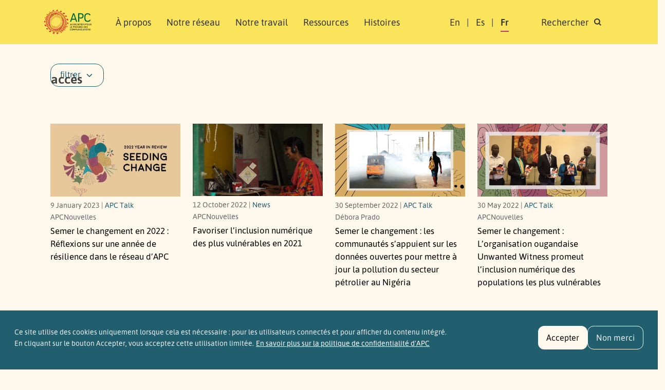

--- FILE ---
content_type: text/html; charset=UTF-8
request_url: https://www.apc.org/fr/tags/acc%C3%A8s
body_size: 14008
content:
<!DOCTYPE html>
<html lang="fr" dir="ltr" prefix="og: https://ogp.me/ns#">
  <head>
    <meta charset="utf-8" />
<noscript><style>form.antibot * :not(.antibot-message) { display: none !important; }</style>
</noscript><script>var _paq = _paq || [];(function(){var u=(("https:" == document.location.protocol) ? "https://matomo.apc.org/" : "http://matomo.apc.org/");_paq.push(["setSiteId", "2"]);_paq.push(["setTrackerUrl", u+"matomo.php"]);_paq.push(["setDoNotTrack", 1]);if (!window.matomo_search_results_active) {_paq.push(["trackPageView"]);}_paq.push(["setIgnoreClasses", ["no-tracking","colorbox"]]);_paq.push(["enableLinkTracking"]);var d=document,g=d.createElement("script"),s=d.getElementsByTagName("script")[0];g.type="text/javascript";g.defer=true;g.async=true;g.src=u+"matomo.js";s.parentNode.insertBefore(g,s);})();</script>
<link rel="canonical" href="https://www.apc.org/en/tags/acces" />
<meta property="og:site_name" content="Association pour le progrès des communications" />
<meta property="og:url" content="https://www.apc.org/en/tags/acces" />
<meta property="og:title" content="accès" />
<meta property="article:publisher" content="https://facebook.com/APCNews" />
<meta name="dcterms.title" content="accès" />
<meta name="twitter:site" content="@apc_news" />
<meta name="Generator" content="Drupal 10 (https://www.drupal.org)" />
<meta name="MobileOptimized" content="width" />
<meta name="HandheldFriendly" content="true" />
<meta name="viewport" content="width=device-width, initial-scale=1, shrink-to-fit=no" />
<style>div#sliding-popup, div#sliding-popup .eu-cookie-withdraw-banner, .eu-cookie-withdraw-tab {background: #225f6e} div#sliding-popup.eu-cookie-withdraw-wrapper { background: transparent; } #sliding-popup h1, #sliding-popup h2, #sliding-popup h3, #sliding-popup p, #sliding-popup label, #sliding-popup div, .eu-cookie-compliance-more-button, .eu-cookie-compliance-secondary-button, .eu-cookie-withdraw-tab { color: #f1f1f1;} .eu-cookie-withdraw-tab { border-color: #f1f1f1;}</style>
<meta http-equiv="x-ua-compatible" content="ie=edge" />
<link rel="icon" href="/themes/custom/apc_barrio/favicon.ico" type="image/vnd.microsoft.icon" />
<link rel="alternate" hreflang="en" href="https://www.apc.org/en/tags/acces" />

  <script defer data-domain="apc.org" src="https://plausible.apc.org/js/plausible.js"></script>
  <link rel="shortcut icon" href="/themes/custom/apc_barrio/favicon.ico" type="image/x-icon" />
  <link rel="apple-touch-icon" sizes="152x152" href="/themes/custom/apc_barrio/apple-touch-icon.png">
  <link rel="icon" type="image/png" href="/themes/custom/apc_barrio/favicon-32x32.png" sizes="32x32">
  <link rel="icon" type="image/png" href="/themes/custom/apc_barrio/favicon-16x16.png" sizes="16x16">
  <link rel="mask-icon" href="/themes/custom/apc_barrio/safari-pinned-tab.svg" color="#5bbad5">
    <title>accès | Association pour le progrès des communications</title>
    <link rel="stylesheet" media="all" href="/sites/default/files/css/css_H_6BDzj3oqvTZKF5oy5wFU017UvyaiNizIMn9FJXTrU.css?delta=0&amp;language=fr&amp;theme=apc_barrio&amp;include=eJxti1EOwiAQRC-E5UhkgQHRhSUsaHt7GxO_6s-8zJsM9eA8jVHEZhZPfNN5cGnZeMyJ4bB3UUSXCp9VbUbDIDZeZOoc1H93SqnsV51k1KutUKUMdVzyfV73JhEmyICNY3XijR60GywXRJ4FJ2rnQi3A_pMuItHiafTQiWo9Kcyr4K32m1uVuBgf4xZkSA" />
<link rel="stylesheet" media="all" href="/sites/default/files/css/css_SwLlie-XyTyOprxJI_pUlLb6By8JQnBsNK-XJfm65-A.css?delta=1&amp;language=fr&amp;theme=apc_barrio&amp;include=eJxti1EOwiAQRC-E5UhkgQHRhSUsaHt7GxO_6s-8zJsM9eA8jVHEZhZPfNN5cGnZeMyJ4bB3UUSXCp9VbUbDIDZeZOoc1H93SqnsV51k1KutUKUMdVzyfV73JhEmyICNY3XijR60GywXRJ4FJ2rnQi3A_pMuItHiafTQiWo9Kcyr4K32m1uVuBgf4xZkSA" />

    <script type="application/json" data-drupal-selector="drupal-settings-json">{"path":{"baseUrl":"\/","pathPrefix":"fr\/","currentPath":"taxonomy\/term\/5118","currentPathIsAdmin":false,"isFront":false,"currentLanguage":"fr"},"pluralDelimiter":"\u0003","suppressDeprecationErrors":true,"ajaxPageState":{"libraries":"[base64]","theme":"apc_barrio","theme_token":null},"ajaxTrustedUrl":{"\/fr\/tags\/acc%C3%A8s":true,"\/fr\/search\/content":true},"matomo":{"disableCookies":false,"trackMailto":true},"eu_cookie_compliance":{"cookie_policy_version":"2.0.0","popup_enabled":true,"popup_agreed_enabled":false,"popup_hide_agreed":false,"popup_clicking_confirmation":false,"popup_scrolling_confirmation":false,"popup_html_info":"\u003Cdiv aria-labelledby=\u0022popup-text\u0022  class=\u0022eu-cookie-compliance-banner eu-cookie-compliance-banner-info eu-cookie-compliance-banner--opt-in\u0022\u003E\n  \u003Cdiv class=\u0022popup-content info eu-cookie-compliance-content\u0022\u003E\n        \u003Cdiv id=\u0022popup-text\u0022 class=\u0022eu-cookie-compliance-message\u0022 role=\u0022document\u0022\u003E\n      \u003Ch2\u003ECe site utilise des cookies uniquement lorsque cela est n\u00e9cessaire : pour les utilisateurs connect\u00e9s et pour afficher du contenu int\u00e9gr\u00e9.\u003C\/h2\u003E\u003Cp\u003EEn cliquant sur le bouton Accepter, vous acceptez cette utilisation limit\u00e9e.\u003C\/p\u003E\n              \u003Cbutton type=\u0022button\u0022 class=\u0022find-more-button eu-cookie-compliance-more-button\u0022\u003EEn savoir plus sur la politique de confidentialit\u00e9 d\u0026#039;APC\u003C\/button\u003E\n          \u003C\/div\u003E\n\n    \n    \u003Cdiv id=\u0022popup-buttons\u0022 class=\u0022eu-cookie-compliance-buttons\u0022\u003E\n            \u003Cbutton type=\u0022button\u0022 class=\u0022agree-button eu-cookie-compliance-secondary-button button button--small\u0022\u003EAccepter\u003C\/button\u003E\n              \u003Cbutton type=\u0022button\u0022 class=\u0022decline-button eu-cookie-compliance-default-button button button--small button--primary\u0022\u003ENon merci\u003C\/button\u003E\n          \u003C\/div\u003E\n  \u003C\/div\u003E\n\u003C\/div\u003E","use_mobile_message":false,"mobile_popup_html_info":"\u003Cdiv aria-labelledby=\u0022popup-text\u0022  class=\u0022eu-cookie-compliance-banner eu-cookie-compliance-banner-info eu-cookie-compliance-banner--opt-in\u0022\u003E\n  \u003Cdiv class=\u0022popup-content info eu-cookie-compliance-content\u0022\u003E\n        \u003Cdiv id=\u0022popup-text\u0022 class=\u0022eu-cookie-compliance-message\u0022 role=\u0022document\u0022\u003E\n      \n              \u003Cbutton type=\u0022button\u0022 class=\u0022find-more-button eu-cookie-compliance-more-button\u0022\u003EEn savoir plus sur la politique de confidentialit\u00e9 d\u0026#039;APC\u003C\/button\u003E\n          \u003C\/div\u003E\n\n    \n    \u003Cdiv id=\u0022popup-buttons\u0022 class=\u0022eu-cookie-compliance-buttons\u0022\u003E\n            \u003Cbutton type=\u0022button\u0022 class=\u0022agree-button eu-cookie-compliance-secondary-button button button--small\u0022\u003EAccepter\u003C\/button\u003E\n              \u003Cbutton type=\u0022button\u0022 class=\u0022decline-button eu-cookie-compliance-default-button button button--small button--primary\u0022\u003ENon merci\u003C\/button\u003E\n          \u003C\/div\u003E\n  \u003C\/div\u003E\n\u003C\/div\u003E","mobile_breakpoint":768,"popup_html_agreed":false,"popup_use_bare_css":false,"popup_height":115,"popup_width":"100%","popup_delay":1000,"popup_link":"\/fr\/politique-de-confidentialite","popup_link_new_window":true,"popup_position":false,"fixed_top_position":true,"popup_language":"fr","store_consent":false,"better_support_for_screen_readers":false,"cookie_name":"","reload_page":false,"domain":"","domain_all_sites":false,"popup_eu_only":false,"popup_eu_only_js":false,"cookie_lifetime":100,"cookie_session":0,"set_cookie_session_zero_on_disagree":0,"disagree_do_not_show_popup":false,"method":"opt_in","automatic_cookies_removal":true,"allowed_cookies":"","withdraw_markup":"\u003Cbutton type=\u0022button\u0022 class=\u0022eu-cookie-withdraw-tab\u0022\u003EPrivacy settings\u003C\/button\u003E\n\u003Cdiv aria-labelledby=\u0022popup-text\u0022 class=\u0022eu-cookie-withdraw-banner\u0022\u003E\n  \u003Cdiv class=\u0022popup-content info eu-cookie-compliance-content\u0022\u003E\n    \u003Cdiv id=\u0022popup-text\u0022 class=\u0022eu-cookie-compliance-message\u0022 role=\u0022document\u0022\u003E\n      \u003Ch2\u003EWe use cookies on this site to enhance your user experience\u003C\/h2\u003E\u003Cp\u003EYou have given your consent for us to set cookies.\u003C\/p\u003E\n    \u003C\/div\u003E\n    \u003Cdiv id=\u0022popup-buttons\u0022 class=\u0022eu-cookie-compliance-buttons\u0022\u003E\n      \u003Cbutton type=\u0022button\u0022 class=\u0022eu-cookie-withdraw-button  button button--small button--primary\u0022\u003EWithdraw consent\u003C\/button\u003E\n    \u003C\/div\u003E\n  \u003C\/div\u003E\n\u003C\/div\u003E","withdraw_enabled":false,"reload_options":0,"reload_routes_list":"","withdraw_button_on_info_popup":false,"cookie_categories":[],"cookie_categories_details":[],"enable_save_preferences_button":true,"cookie_value_disagreed":"0","cookie_value_agreed_show_thank_you":"1","cookie_value_agreed":"2","containing_element":"body","settings_tab_enabled":false,"olivero_primary_button_classes":" button button--small button--primary","olivero_secondary_button_classes":" button button--small","close_button_action":"close_banner","open_by_default":true,"modules_allow_popup":true,"hide_the_banner":false,"geoip_match":true,"unverified_scripts":["\/"]},"views":{"ajax_path":"\/fr\/views\/ajax","ajaxViews":{"views_dom_id:10480ec8479a47eb5f460e9b592fec2ed7e0fcf4590b2ad2ba338b8eeb541d4b":{"view_name":"taxonomy_term","view_display_id":"page_1","view_args":"5118","view_path":"\/taxonomy\/term\/5118","view_base_path":"taxonomy\/term\/%","view_dom_id":"10480ec8479a47eb5f460e9b592fec2ed7e0fcf4590b2ad2ba338b8eeb541d4b","pager_element":0}}},"user":{"uid":0,"permissionsHash":"ac44336a16f433676a3bf5c2a5fe67477737631533735e67c69c41ec129bbcac"}}</script>
<script src="/sites/default/files/js/js_lwOh25_fRVVASJLseWi_6WXSso_PISBIbBFmyGNMG7M.js?scope=header&amp;delta=0&amp;language=fr&amp;theme=apc_barrio&amp;include=[base64]"></script>
<script src="https://use.fontawesome.com/releases/v6.4.0/js/fontawesome.js" defer crossorigin="anonymous"></script>
<script src="https://use.fontawesome.com/releases/v6.4.0/js/brands.js" defer crossorigin="anonymous"></script>
<script src="https://use.fontawesome.com/releases/v6.4.0/js/regular.js" defer crossorigin="anonymous"></script>
<script src="https://use.fontawesome.com/releases/v6.4.0/js/v4-shims.js" defer crossorigin="anonymous"></script>
<script src="https://use.fontawesome.com/releases/v6.4.0/js/solid.js" defer crossorigin="anonymous"></script>

  </head>
  <body class="layout-no-sidebars has-featured-top page-taxonomy-term-5118 page-vocabulary-tags page-view-taxonomy-term path-taxonomy" data-bs-target="#navbar-filmpage" data-bs-spy="scroll">
    <a href="#main-content" class="visually-hidden-focusable skip-to-content-link">
      Aller au contenu principal
    </a>
    
      <div class="dialog-off-canvas-main-canvas" data-off-canvas-main-canvas>
    

<div id="page-wrapper">
  <div id="page">
    <header id="header" class="header" role="banner" aria-label="Entête du site">
                        <nav title="top_navigation" class="navbar navbar-dark bg-secondary" id="navbar-top">
                    <div class="container">
                          <section class="row region region-secondary-menu">
    <div data-drupal-messages-fallback class="hidden"></div>

  </section>

              
                                  </div>
                    </nav>
                <nav title="main navigation menu"  class="navbar test navbar-light bg-yellow navbar-expand-lg" id="navbar-main" data-toggle="affix">
                    <div class="container" id="navbarmainContainer">
                        
    
  <a href="/fr" title="Accueil" rel="home" class="navbar-brand">
          <img src="/themes/custom/apc_barrio/logo-fr.svg" alt="Accueil" class="img-fluid d-inline-block align-top" />
        <span class="ml-2 visually-hidden">Association pour le progrès des communications</span>
  </a>



            
            <button id="navbarmainToggler" class="navbar-toggler collapsed" type="button" data-bs-toggle="collapse" data-bs-target="#CollapsingNavbar" aria-controls="CollapsingNavbar" aria-expanded="false" aria-label="Toggle navigation"><span class="visually-hidden">Rechercher</span><span class="navbar-toggler-icon"></span></button>
            <div class="collapse navbar-collapse justify-content-between" id="CollapsingNavbar">
            <div class="d-flex d-lg-none">
                                <div class="search-panel-wrapper">
                    <aside aria-label="search panel area mobile" class="search_panel__inner section clearfix" role="complementary">
                      <section class="row region region-search-panel-2">
    <div class="views-exposed-form bef-exposed-form block block-search search-panel block-views block-views-exposed-filter-blocksearch-content-page-1" data-drupal-selector="views-exposed-form-search-content-page-1" id="block-mobile-search-contentpage-1">

<div class="collapse dont-collapse-mobile" id="searchpanel-mobile">

    
        

            
<form action="/fr/search/content" method="get" id="views-exposed-form-search-content-page-1" accept-charset="UTF-8">
  <div class="d-flex">
  





  <div class="js-form-item js-form-type-textfield form-type-textfield js-form-item-keywords form-item-keywords mb-3">
          <label for="edit-keywords">Search</label>
                    <input data-drupal-selector="edit-keywords" type="text" id="edit-keywords" name="keywords" value="" size="30" maxlength="128" placeholder="Search" class="form-control" />

                      </div>
<div data-drupal-selector="edit-actions" class="form-actions js-form-wrapper form-wrapper" id="edit-actions--3"><button data-drupal-selector="edit-submit-search-content" type="submit" id="edit-submit-search-content" value="Search" class="button js-form-submit form-submit btn btn-primary"><span class="btn-text">Search</span></button>
</div>


</div>

</form>

    </div>
</div>

  </section>

                    </aside>
                </div>
                            </div>
                          <div id="block-apc-barrio-main-menu" class="block block-system block-system-menu-blockmain">
  
    
      <div class="content">
      

              <ul region="primary_menu" class="clearfix nav navbar-nav">
                    <li class="nav-item">
                          <a href="/fr/a-propos/qui-sommes-nous" class="nav-link nav-link--fr-a-propos-qui-sommes-nous" data-drupal-link-system-path="node/40006">À propos</a>
                        <ul class="child-menu d-lg-none">
                    <li class="nav-item">
                          <a href="/fr/a-propos/qui-sommes-nous" class="nav-link nav-link--fr-a-propos-qui-sommes-nous" data-drupal-link-system-path="node/40006">Qui sommes-nous</a>
              </li>
                <li class="nav-item">
                          <a href="/fr/people-0" class="nav-link nav-link--fr-people-0" data-drupal-link-system-path="node/40013">Gens</a>
              </li>
                <li class="nav-item">
                          <a href="/fr/a-propos/gouvernance" class="nav-link nav-link--fr-a-propos-gouvernance" data-drupal-link-system-path="node/40014">Gouvernance</a>
              </li>
                <li class="nav-item">
                          <a href="/fr/history-0" class="nav-link nav-link--fr-history-0" data-drupal-link-system-path="node/40005">Histoire</a>
              </li>
                <li class="nav-item">
                          <a href="/fr/support-0" class="nav-link nav-link--fr-support-0" data-drupal-link-system-path="node/40004">Appuis</a>
              </li>
                <li class="nav-item">
                          <a href="/fr/politiques-dapc-0" class="nav-link nav-link--fr-politiques-dapc-0" data-drupal-link-system-path="node/40025">Politiques</a>
              </li>
                <li class="nav-item">
                          <a href="/fr/annual-reports-0" class="nav-link nav-link--fr-annual-reports-0" data-drupal-link-system-path="node/40003">Rapports annuels</a>
              </li>
    
    </ul>
  
              </li>
                <li class="nav-item">
                          <a href="/fr/network" class="nav-link nav-link--fr-network" data-drupal-link-system-path="network">Notre réseau</a>
                        <ul class="child-menu d-lg-none">
                    <li class="nav-item">
                          <a href="/fr/network" class="nav-link nav-link--fr-network" data-drupal-link-system-path="network">Membres organisationnels et personnes associées </a>
              </li>
                <li class="nav-item">
                          <a href="/fr/member-grants" class="nav-link nav-link--fr-member-grants" data-drupal-link-system-path="node/40011">Subventions aux membres d’APC</a>
              </li>
    
    </ul>
  
              </li>
                <li class="nav-item">
                          <a href="/fr/strategic-areas" class="nav-link nav-link--fr-strategic-areas" data-drupal-link-system-path="node/40002">Notre travail</a>
                        <ul class="child-menu d-lg-none">
                    <li class="nav-item">
                          <a href="/fr/strategic-areas" class="nav-link nav-link--fr-strategic-areas" data-drupal-link-system-path="node/40002">Zones de travail</a>
              </li>
                <li class="nav-item">
                          <a href="/fr/strategic-plan-2024-2027" class="nav-link nav-link--fr-strategic-plan-2024-2027" data-drupal-link-system-path="node/40015">Priorités stratégiques</a>
              </li>
                <li class="nav-item">
                          <a href="/fr/strategic-areas#regional-approach" class="nav-link nav-link--fr-strategic-areasregional-approach" data-drupal-link-system-path="node/40002">Approche régionale</a>
              </li>
    
    </ul>
  
              </li>
                <li class="nav-item">
                          <a href="/fr/resources" class="nav-link nav-link--fr-resources" data-drupal-link-system-path="resources">Ressources</a>
                        <ul class="child-menu d-lg-none">
                    <li class="nav-item">
                          <a href="/fr/resources" class="nav-link nav-link--fr-resources" data-drupal-link-system-path="resources">Publications</a>
              </li>
                <li class="nav-item">
                          <a href="/fr/resources/glossary" class="nav-link nav-link--fr-resources-glossary" data-drupal-link-system-path="resources/glossary">Glossaire</a>
              </li>
    
    </ul>
  
              </li>
                <li class="nav-item">
                          <a href="/fr/news" class="nav-link nav-link--fr-news" data-drupal-link-system-path="news">Histoires</a>
                        <ul class="child-menu d-lg-none">
                    <li class="nav-item">
                          <a href="/fr/news" class="nav-link nav-link--fr-news" data-drupal-link-system-path="news">Nouvelles</a>
              </li>
                <li class="nav-item">
                          <a href="/fr/blog" class="nav-link nav-link--fr-blog" data-drupal-link-system-path="blog">Conversations d&#039;APC</a>
              </li>
    
    </ul>
  
              </li>
    
    </ul>
  


    </div>
  </div>


                            <div class="form-inline navbar-form justify-content-end">
                  <section class="row region region-header-form">
    <div title="language switcher content" class="language-switcher-language-url block block-language block-language-blocklanguage-content" id="block-languageswitchercontent" role="navigation">
  
    
      <div class="content">
      

  <nav  class="links nav links-inline"><span hreflang="en" data-drupal-link-system-path="taxonomy/term/5118" class="en nav-link"><a href="/en/tags/acces" class="language-link" hreflang="en" data-drupal-link-system-path="taxonomy/term/5118">En</a></span><span hreflang="es" data-drupal-link-system-path="taxonomy/term/5118" class="es nav-link"><a href="/es/tags/acc%C3%A8s" class="language-link" hreflang="es" data-drupal-link-system-path="taxonomy/term/5118">Es</a></span><span hreflang="fr" data-drupal-link-system-path="taxonomy/term/5118" class="fr nav-link is-active" aria-current="page"><a href="/fr/tags/acc%C3%A8s" class="language-link is-active" hreflang="fr" data-drupal-link-system-path="taxonomy/term/5118" aria-current="page">Fr</a></span><span class="item d-none d-lg-inline"><a id="toggle-search-link" class="nav-link search" data-bs-toggle="collapse" href="#searchpanel" role="button" aria-expanded="false" aria-controls="searchpanel"><span>Rechercher</span> <i class="icon search-icon"></i></a></span>
  </nav>

    </div>
  </div>

  </section>

                </div>
                                    </div>
                                            </div>
                  </nav>
          </header>
                <div class="d-none d-lg-block">
        <div class="search-panel-wrapper">
          <aside aria-label="search panel area desktop" class="search_panel__inner section container-xl clearfix" role="complementary">
              <section class="row region region-search-panel">
    <div class="views-exposed-form bef-exposed-form block block-search search-panel block-views block-views-exposed-filter-blocksearch-content-page-1" data-drupal-selector="views-exposed-form-search-content-page-1" id="block-search-contentpage-1">

<div class="collapse dont-collapse-mobile" id="searchpanel">

    
        

            
<form action="/fr/search/content" method="get" id="views-exposed-form-search-content-page-1" accept-charset="UTF-8">
  <div class="d-flex">
  





  <div class="js-form-item js-form-type-textfield form-type-textfield js-form-item-keywords form-item-keywords mb-3">
          <label for="edit-keywords--2">Search</label>
                    <input data-drupal-selector="edit-keywords" type="text" id="edit-keywords--2" name="keywords" value="" size="30" maxlength="128" placeholder="Search" class="form-control" />

                      </div>
<div data-drupal-selector="edit-actions" class="form-actions js-form-wrapper form-wrapper" id="edit-actions--4"><button data-drupal-selector="edit-submit-search-content-2" type="submit" id="edit-submit-search-content--2" value="Search" class="button js-form-submit form-submit btn btn-primary"><span class="btn-text">Search</span></button>
</div>


</div>

</form>

    </div>
</div>

  </section>

          </aside>
        </div>
       </div>
          
        
    
                  <div class="featured-top">
          <aside aria-label="featured content area" class="featured-top__inner section container-xl clearfix d-none d-lg-block" role="complementary">
            
          </aside>
        </div>
              
          <div class="highlighted">
        <aside aria-label="highlighted area" class="container-xl section clearfix" role="complementary">
          
        </aside>
      </div>
    

    <div id="main-wrapper" class="layout-main-wrapper clearfix ">
              <div id="main" class="no-container">

                        <div class="container-xl breadcrumb-region-wrapper">
                              <section class="title-area region region-breadcrumb">
    
<div id="block-apc-barrio-page-title" class="block block-core block-page-title-block">
  
    
      <div class="content">
      
  <h1 class="title">accès</h1>


    </div>
  </div>

  </section>

                        </div>

                      <div class="row row-offcanvas row-offcanvas-left clearfix">
              <main class="main-content col" id="content" role="main">
                <section class="section">
                  <span id="main-content" tabindex="-1"></span>
                    <div id="block-apc-barrio-content" class="block block-system block-system-main-block">

  
    
      <div class="content">
      <div class="views-element-container">
<div class="card-listing facets-page view view-taxonomy-term view-id-taxonomy_term view-display-id-page_1 js-view-dom-id-10480ec8479a47eb5f460e9b592fec2ed7e0fcf4590b2ad2ba338b8eeb541d4b">
  
    

      <div class="view-header container-xl">
      <div id="taxonomy-term-5118" class="taxonomy-term vocabulary-tags">
  
    
  <div class="content">
    
  </div>
</div>

    </div>
  
      <div class="view-filters" id="facet-container">

        <div class="container-xl">
            <div id="filter-toggle-wrapper" class="filter-toggle-wrapper"><a id="filter-toggle" class="filters filter-toggle btn btn-outline-primary" data-bs-toggle="collapse" href="#facetsgroup" data-bs-target="#facetsgroup" role="button" aria-expanded="true" aria-controls="facetsgroup">filtrer</a></div>
        </div>

        <div class="filter-panel-wrapper resources-filter-panel-wrapper"><div class="container-xl">
            <div class="row filter-panel mx-0">
                <div id="facetsgroup" class="filters-group collapse show">
                <div class="collapsed-form-area">
                
<form class="views-exposed-form bef-exposed-form" data-bef-auto-submit-full-form="" data-bef-auto-submit="" data-bef-auto-submit-delay="500" data-drupal-selector="views-exposed-form-taxonomy-term-page-1" action="/fr/tags/acc%C3%A8s" method="get" id="views-exposed-form-taxonomy-term-page-1" accept-charset="UTF-8">
  
            





  <div class="js-form-item js-form-type-textfield form-type-textfield js-form-item-keys form-item-keys mb-3">
          <label for="edit-keys--2">Keywords</label>
                    <input title="Mots-clés de recherche" data-bef-auto-submit-exclude="" data-drupal-selector="edit-keys" type="text" id="edit-keys--2" name="keys" value="" size="15" maxlength="128" class="form-control" />

                      </div>
<fieldset data-drupal-selector="edit-type" id="edit-type--2--wrapper" class="fieldgroup form-composite js-form-item form-item js-form-wrapper form-wrapper">
      <legend>
    <span class="fieldset-legend">Content type</span>
  </legend>
  <div class="fieldset-wrapper">
            <div id="edit-type--2" class="checkbox"><div data-drupal-selector="edit-type" id="facetnum" class="fieldgroup form-composite form-checkboxes bef-checkboxes form--inline facet" name="type">

  
                          <span class="item1 ">

      



  <div class="js-form-item js-form-type-checkbox checkbox form-check form-switch js-form-item-type-blog form-item-type-blog">
                      <input data-drupal-selector="edit-type-blog" type="checkbox" id="edit-type-blog--2" name="type[blog]" value="blog" class="form-checkbox form-check-input">
              <label  class="form-check-label" for="edit-type-blog--2">
        Conversations d'APC
      </label>
                  </div>
</span>
                        <span class="item2 ">

      



  <div class="js-form-item js-form-type-checkbox checkbox form-check form-switch js-form-item-type-news form-item-type-news">
                      <input data-drupal-selector="edit-type-news" type="checkbox" id="edit-type-news--2" name="type[news]" value="news" class="form-checkbox form-check-input">
              <label  class="form-check-label" for="edit-type-news--2">
        Nouvelles
      </label>
                  </div>
</span>
                        <span class="item3 item-last">

      



  <div class="js-form-item js-form-type-checkbox checkbox form-check form-switch js-form-item-type-publication form-item-type-publication">
                      <input data-drupal-selector="edit-type-publication" type="checkbox" id="edit-type-publication--2" name="type[publication]" value="publication" class="form-checkbox form-check-input">
              <label  class="form-check-label" for="edit-type-publication--2">
        Publications
      </label>
                  </div>
</span>
    
  
</div>
</div>

          </div>
</fieldset>


            <div class="d-flex buttons">
            <span class="count-results">
                
            </span>
                <div data-drupal-selector="edit-actions" class="form-actions js-form-wrapper form-wrapper" id="edit-actions--2"><button data-bef-auto-submit-click="" data-drupal-selector="edit-submit-taxonomy-term" type="submit" id="edit-submit-taxonomy-term" value="Apply" class="button js-form-submit form-submit btn btn-primary"><span class="btn-text">Apply</span></button>
<button data-drupal-selector="edit-reset-taxonomy-term-2" type="submit" id="edit-reset-taxonomy-term--2" name="reset" value="Effacer les filtres" class="button js-form-submit form-submit btn btn-primary"><span class="btn-text">Effacer les filtres</span></button>
</div>


                <a class="filter-toggle filter-toggle-inside collapsed" data-bs-toggle="collapse" href="#facetsgroup" data-bs-target="#facetsgroup" role="button" aria-expanded="false" aria-controls="facetsgroup">Fermer </a>
            </div>

</form>


                    <span class="count-results-below">
                        17 results
                    </span>
                 </div>

                </div>
            </div>
        </div></div>

    </div>
  
  
      <div class="container-xl">
    <div class="view-content row cards-wrapper gx-xl-2">
          <div class="col-12 col-sm-4 col-lg-3 views-row">
    
<article class="node node--type-blog node--promoted node--view-mode-teaser clearfix card">
  <div class="card-img-top">
            <div class="field field--name-field-thumbnail field--type-image field--label-hidden field__item">  <a href="/fr/blog/semer-le-changement-en-2022-reflexions-sur-une-annee-de-resilience-dans-le-reseau-dapc"><img loading="lazy" src="/sites/default/files/styles/variable_height/public/year-review-11.png?itok=J8GV5Bgk" width="400" height="225" alt="" class="image-style-variable-height img-fluid" />

</a>
</div>
      </div>
  <div class="card-body">
    <div class="card-meta">
       <div>9 January 2023 | <a href="/blog">APC Talk</a></div>
       <div class="author">APCNouvelles</div>
    </div>
   <h2 class="card-title h5"><a href="/fr/blog/semer-le-changement-en-2022-reflexions-sur-une-annee-de-resilience-dans-le-reseau-dapc"><span class="field field--name-title field--type-string field--label-hidden">Semer le changement en 2022 : Réflexions sur une année de résilience dans le réseau d’APC</span>
</a></h2>
  </div>
</article>

  </div>
    <div class="col-12 col-sm-4 col-lg-3 views-row">
    
<article class="node node--type-news node--promoted node--view-mode-teaser clearfix card">
  <div class="card-img-top">
            <div class="field field--name-field-thumbnail field--type-image field--label-hidden field__item">  <a href="/fr/news/favoriser-linclusion-numerique-des-plus-vulnerables-en-2021"><img loading="lazy" src="/sites/default/files/styles/variable_height/public/outcome2_1.jpg?itok=0UPx7B7e" width="400" height="224" alt="" title="Image: Still from the short film COW - Community Owned Wireless Mesh, Karnataka, by Janastu Servelots (India), screened at the Routing for Communities Film Festival in 2021." class="image-style-variable-height img-fluid" />

</a>
</div>
      </div>
  <div class="card-body">
    <div class="card-meta">
       <div>12 October 2022 | <a href="/news">News</a></div>
       <div class="author">APCNouvelles</div>
    </div>
   <h2 class="card-title h5"><a href="/fr/news/favoriser-linclusion-numerique-des-plus-vulnerables-en-2021"><span class="field field--name-title field--type-string field--label-hidden">Favoriser l’inclusion numérique des plus vulnérables en 2021</span>
</a></h2>
  </div>
</article>

  </div>
    <div class="col-12 col-sm-4 col-lg-3 views-row">
    
<article class="node node--type-blog node--promoted node--view-mode-teaser clearfix card">
  <div class="card-img-top">
            <div class="field field--name-field-thumbnail field--type-image field--label-hidden field__item">  <a href="/fr/blog/semer-le-changement-les-communautes-sappuient-sur-les-donnees-ouvertes-pour-mettre-jour-la"><img loading="lazy" src="/sites/default/files/styles/variable_height/public/airpollution_photomaji.png?itok=mZH1bxQU" width="400" height="225" alt="" class="image-style-variable-height img-fluid" />

</a>
</div>
      </div>
  <div class="card-body">
    <div class="card-meta">
       <div>30 September 2022 | <a href="/blog">APC Talk</a></div>
       <div class="author">Débora Prado</div>
    </div>
   <h2 class="card-title h5"><a href="/fr/blog/semer-le-changement-les-communautes-sappuient-sur-les-donnees-ouvertes-pour-mettre-jour-la"><span class="field field--name-title field--type-string field--label-hidden">Semer le changement : les communautés s’appuient sur les données ouvertes pour mettre à jour la pollution du secteur pétrolier au Nigéria</span>
</a></h2>
  </div>
</article>

  </div>
    <div class="col-12 col-sm-4 col-lg-3 views-row">
    
<article class="node node--type-blog node--view-mode-teaser clearfix card">
  <div class="card-img-top">
            <div class="field field--name-field-thumbnail field--type-image field--label-hidden field__item">  <a href="/fr/blog/semer-le-changement-lorganisation-ougandaise-unwanted-witness-promeut-linclusion-numerique-des"><img loading="lazy" src="/sites/default/files/styles/variable_height/public/unwantedwiness-05.png?itok=fEgi4jM2" width="400" height="225" alt="" class="image-style-variable-height img-fluid" />

</a>
</div>
      </div>
  <div class="card-body">
    <div class="card-meta">
       <div>30 May 2022 | <a href="/blog">APC Talk</a></div>
       <div class="author">APCNouvelles</div>
    </div>
   <h2 class="card-title h5"><a href="/fr/blog/semer-le-changement-lorganisation-ougandaise-unwanted-witness-promeut-linclusion-numerique-des"><span class="field field--name-title field--type-string field--label-hidden">Semer le changement : L’organisation ougandaise Unwanted Witness promeut l’inclusion numérique des populations les plus vulnérables</span>
</a></h2>
  </div>
</article>

  </div>
    <div class="col-12 col-sm-4 col-lg-3 views-row">
    
<article class="node node--type-news node--promoted node--view-mode-teaser clearfix card">
  <div class="card-img-top">
            <div class="field field--name-field-thumbnail field--type-image field--label-hidden field__item">  <a href="/fr/news/space-un-programme-de-mentorat-pour-aborder-les-experiences-genrees-dans-lelaboration-de"><img loading="lazy" src="/sites/default/files/styles/variable_height/public/space.png?itok=PX7SBlLQ" width="400" height="225" alt="" title="SPACE banner" class="image-style-variable-height img-fluid" />

</a>
</div>
      </div>
  <div class="card-body">
    <div class="card-meta">
       <div>25 January 2022 | <a href="/news">News</a></div>
       <div class="author">APCNouvelles</div>
    </div>
   <h2 class="card-title h5"><a href="/fr/news/space-un-programme-de-mentorat-pour-aborder-les-experiences-genrees-dans-lelaboration-de"><span class="field field--name-title field--type-string field--label-hidden">SPACE : un programme de mentorat pour aborder les expériences genrées dans l’élaboration de politiques et de réglementations liées à l’accès</span>
</a></h2>
  </div>
</article>

  </div>
    <div class="col-12 col-sm-4 col-lg-3 views-row">
    
<article class="node node--type-publication node--promoted node--view-mode-teaser clearfix card">
  <div class="card-img-top">
            <div class="field field--name-field-image field--type-image field--label-hidden field__item">  <a href="/fr/pubs/lautonomie-technologique-comme-constellation-dexperiences-guide-pour-la-creation-et-la-mise-en"><img loading="lazy" src="/sites/default/files/styles/variable_height/public/techio.png?itok=V4Oav7Tv" width="400" height="248" alt="" class="image-style-variable-height img-fluid" />

</a>
</div>
      </div>
  <div class="card-body">
    <div class="card-meta">
       <div>3 June 2021 | <a href="/resources">Publication</a></div>
       <div class="author"></div>
    </div>
   <h2 class="card-title h5"><a href="/fr/pubs/lautonomie-technologique-comme-constellation-dexperiences-guide-pour-la-creation-et-la-mise-en"><span class="field field--name-title field--type-string field--label-hidden">L’Autonomie technologique comme constellation d’expériences : Guide pour la création et la mise en œuvre collective de programmes de formation destinés aux promotrices et promoteurs techniques communautaires</span>
</a></h2>
  </div>
</article>

  </div>
    <div class="col-12 col-sm-4 col-lg-3 views-row">
    
<article class="node node--type-news node--view-mode-teaser clearfix card">
  <div class="card-img-top">
            <div class="field field--name-field-thumbnail field--type-image field--label-hidden field__item">  <a href="/fr/news/rudi-international-se-joint-dautres-voix-pour-dire-non-la-taxe-sur-les-telephones-mobiles-en"><img loading="lazy" src="/sites/default/files/styles/variable_height/public/ram.jpeg?itok=Kre_VOE6" width="400" height="225" alt="" class="image-style-variable-height img-fluid" />

</a>
</div>
      </div>
  <div class="card-body">
    <div class="card-meta">
       <div>28 September 2020 | <a href="/news">News</a></div>
       <div class="author">Rudi International</div>
    </div>
   <h2 class="card-title h5"><a href="/fr/news/rudi-international-se-joint-dautres-voix-pour-dire-non-la-taxe-sur-les-telephones-mobiles-en"><span class="field field--name-title field--type-string field--label-hidden">Rudi International se joint à d’autres voix pour dire non à la taxe sur les téléphones mobiles en RDC</span>
</a></h2>
  </div>
</article>

  </div>
    <div class="col-12 col-sm-4 col-lg-3 views-row">
    
<article class="node node--type-news node--promoted node--view-mode-teaser clearfix card">
  <div class="card-img-top">
            <div class="field field--name-field-thumbnail field--type-image field--label-hidden field__item">  <a href="/fr/news/connecter-les-senegalais-pendant-le-covid-19-le-gouvernement-soutien-les-operateurs-et-fai-qui"><img loading="lazy" src="/sites/default/files/styles/variable_height/public/dimitri-karastelev-0hO1QgI1H8g-unsplash.jpg?itok=QvS23isf" width="400" height="267" alt="" title="Photo: Dimitri Karastelev (@thedotter) via Unsplash" class="image-style-variable-height img-fluid" />

</a>
</div>
      </div>
  <div class="card-body">
    <div class="card-meta">
       <div>4 May 2020 | <a href="/news">News</a></div>
       <div class="author">ASUTIC</div>
    </div>
   <h2 class="card-title h5"><a href="/fr/news/connecter-les-senegalais-pendant-le-covid-19-le-gouvernement-soutien-les-operateurs-et-fai-qui"><span class="field field--name-title field--type-string field--label-hidden">Connecter les sénégalais pendant le COVID-19 : Le Gouvernement soutien les opérateurs et FAI qui s’abstiennent de soutenir les populations démunies</span>
</a></h2>
  </div>
</article>

  </div>
    <div class="col-12 col-sm-4 col-lg-3 views-row">
    
<article class="node node--type-news node--view-mode-teaser clearfix card">
  <div class="card-img-top"></div>
  <div class="card-body">
    <div class="card-meta">
       <div>14 February 2019 | <a href="/news">News</a></div>
       <div class="author">APCNouvelles</div>
    </div>
   <h2 class="card-title h5"><a href="/fr/news/des-communautes-indigenes-noires-et-paysannes-de-colombie-trouvent-reponse-leurs-besoins-en"><span class="field field--name-title field--type-string field--label-hidden">Des communautés indigènes, noires et paysannes de Colombie trouvent réponse à leurs besoins en communications avec les réseaux sans fil communautaires</span>
</a></h2>
  </div>
</article>

  </div>
    <div class="col-12 col-sm-4 col-lg-3 views-row">
    
<article class="node node--type-news node--promoted node--view-mode-teaser clearfix card">
  <div class="card-img-top">
            <div class="field field--name-field-image field--type-image field--label-hidden field__item">  <a href="/fr/news/quoi-de-neuf-sur-le-spectre-la-regulation-ne-peut-pas-etre-statique-une-flexibilite-est"><img loading="lazy" src="/sites/default/files/styles/variable_height/public/2024-11/6370241235_62345fec28_z.jpg?itok=N1B82IvI" width="400" height="223" alt="" title="&quot;Spectrum&quot;, by Abdul Rahman on Flickr Commons" class="image-style-variable-height img-fluid" />

</a>
</div>
      </div>
  <div class="card-body">
    <div class="card-meta">
       <div>13 October 2018 | <a href="/news">News</a></div>
       <div class="author"></div>
    </div>
   <h2 class="card-title h5"><a href="/fr/news/quoi-de-neuf-sur-le-spectre-la-regulation-ne-peut-pas-etre-statique-une-flexibilite-est"><span class="field field--name-title field--type-string field--label-hidden">Quoi de neuf sur le spectre ? « La régulation ne peut pas être statique: une flexibilité est nécessaire pour accompagner les progrès technologiques » - Entretien avec Carlos Afonso</span>
</a></h2>
  </div>
</article>

  </div>
    <div class="col-12 col-sm-4 col-lg-3 views-row">
    
<article class="node node--type-blog node--promoted node--view-mode-teaser clearfix card">
  <div class="card-img-top">
            <div class="field field--name-field-thumbnail field--type-image field--label-hidden field__item">  <a href="/fr/blog/membres-dapc-en-2017-construire-et-soutenir-des-reseaux-cellulaires-communautaires-au-bresil"><img loading="lazy" src="/sites/default/files/styles/variable_height/public/Rhizomatica-1024x768-1-1024x517.jpg?itok=EtumKxiT" width="400" height="223" alt="" class="image-style-variable-height img-fluid" />

</a>
</div>
      </div>
  <div class="card-body">
    <div class="card-meta">
       <div>29 September 2018 | <a href="/blog">APC Talk</a></div>
       <div class="author">Rhizomatica
</div>
    </div>
   <h2 class="card-title h5"><a href="/fr/blog/membres-dapc-en-2017-construire-et-soutenir-des-reseaux-cellulaires-communautaires-au-bresil"><span class="field field--name-title field--type-string field--label-hidden">Membres d&#039;APC en 2017 : Construire et soutenir des réseaux cellulaires communautaires au Brésil et en Colombie</span>
</a></h2>
  </div>
</article>

  </div>
    <div class="col-12 col-sm-4 col-lg-3 views-row">
    
<article class="node node--type-blog node--promoted node--view-mode-teaser clearfix card">
  <div class="card-img-top">
            <div class="field field--name-field-thumbnail field--type-image field--label-hidden field__item">  <a href="/fr/blog/membres-dapc-en-2017-rhizomatica-et-altermundi-forment-des-communicateurs-autochtones-au"><img loading="lazy" src="/sites/default/files/styles/variable_height/public/Rhizomatica-2-1024x683.jpg?itok=zgR1AO1q" width="400" height="223" alt="" class="image-style-variable-height img-fluid" />

</a>
</div>
      </div>
  <div class="card-body">
    <div class="card-meta">
       <div>29 September 2018 | <a href="/blog">APC Talk</a></div>
       <div class="author">Rhizomatica and AlterMundi
</div>
    </div>
   <h2 class="card-title h5"><a href="/fr/blog/membres-dapc-en-2017-rhizomatica-et-altermundi-forment-des-communicateurs-autochtones-au"><span class="field field--name-title field--type-string field--label-hidden">Membres d&#039;APC en 2017 : Rhizomatica et AlterMundi forment des communicateurs autochtones au Mexique</span>
</a></h2>
  </div>
</article>

  </div>

    </div>
    </div>
  
        <nav class="pager pager--load-more" role="navigation" aria-labelledby="pagination-heading">
    <h4 id="pagination-heading" class="visually-hidden">Pagination</h4>
          <ul class="pager__items js-pager__items">
        <li class="pager__item">
          <a class="btn btn-primary" role="button" href="/fr/tags/acc%C3%A8s?page=1">Charger plus</a>
        </li>
      </ul>
      </nav>

      
  </div>
</div>


    </div>
  </div>


                </section>
              </main>

          </div>
        </div>
              <aside aria-label="first sidebar area" class="container-xl clearfix" role="complementary">
                                </aside>

    </div>
                    <footer class="site-footer section-wrapper top-padding-large bottom-padding-medium mask-edge-wave">
              <div class="container-xl">
                      <div class="site-footer__top clearfix">
              
                <section class="d-flex  flex-column flex-lg-row region region-footer-second">
    <div id="block-footerlogo" class="block-content-basic block block-block-content block-block-contentb15f7a73-98bd-4dc1-ac44-44709f3c0fcc">
  
    
      <div class="content">
      
            <div class="clearfix text-formatted field field--name-body field--type-text-with-summary field--label-hidden field__item"><a href="/fr"><img class="footer-logo" src="/themes/custom/apc_barrio/whitelogo-fr.svg" data-entity-type="file" alt="" width="112" height="NaN"></a><p>Association pour le progrès des communications (APC) 2024.&nbsp;</p><p>Sans mention contraire, le contenu du site web d'APC est sous licence <a href="https://creativecommons.org/licenses/by/4.0/deed.fr" target="_blank">Creative Commons Attribution 4.0 International (CC BY 4.0)</a>.</p></div>
      
    </div>
  </div>
<div id="block-sitelinks" class="block-content-basic block block-block-content block-block-contentca27ced7-0c65-4f9c-af80-219d5794f656">
  
    
      <div class="content">
      
            <div class="clearfix text-formatted field field--name-body field--type-text-with-summary field--label-hidden field__item"><ul class="nav flex-column"><li class="nav-item"><a class="nav-link" href="https://www.genderit.org/" target="_blank">GenderIT.org</a></li><li class="nav-item"><a class="nav-link" href="https://www.giswatch.org/" target="_blank" rel="noopener noreferrer nofollow">Global Information Society Watch</a></li><li class="nav-item"><a class="nav-link" href="https://www.takebackthetech.net/fr" target="_blank">Réapproprie-toi la technologie !</a></li><li class="nav-item"><a class="nav-link" href="https://afrisig.org/" target="_blank">African School on Internet Governance</a></li><li class="nav-item"><a class="nav-link" href="https://ftx.apc.org/" target="_blank">Feminist Tech Exchange</a></li></ul></div>
      
    </div>
  </div>
<div id="block-newslettersignupd9" class="block-content-basic block block-block-content block-block-contentec21ed5a-cc6c-4f6e-9a81-c63a70d7dd1f">
  
    
      <div class="content">
      
            <div class="clearfix text-formatted field field--name-body field--type-text-with-summary field--label-hidden field__item"><h5>Souscrire à notre bulletin</h5>
<form class="footer__newsletter" action="https://crm.apc.org/form/apcnouvelles-subscription-form" method="get" name="APCNEWS" id="APCNEWS">

  <input name="postURL" value="https://www.apc.org/fr/APCNouvelles/confirm" type="hidden">
  <input name="cancelURL" value="https://crm.apc.org/form/apcnouvelles-subscription-form" type="hidden">

  <div id="crm-container" xml:lang="en" lang="en">
    <input name="civicrm_1_contact_1_email_email" id="civicrm_1_contact_1_email_email" maxlength="64" type="text" placeholder="email@example.com" pattern="[a-zA-Z0-9.!#$%&’*+/^_`{|}~-]+@[a-zA-Z0-9-]+(?:\.[a-zA-Z0-9-]+)+" required>
    <input class="validate form-submit default" accesskey="S" name="_qf_Edit_next" type="image" src="/themes/custom/apc_barrio/images/icons/chevron-right.svg" alt="Souscrire à notre bulletin">
  </div>

  <!-- Honeypot field -->
  <div style="position: absolute; left: -9999px;" aria-hidden="true">
    <label for="homepage">Leave this field empty</label>
    <input type="text" name="homepage" id="homepage" tabindex="-1" autocomplete="off">
  </div>

  <!-- Timestamp field -->
  <input type="hidden" name="honeypot_time" id="honeypot_time" value="<?php echo time(); ?>">
</form>

<div class="social-links-wrapper">
<h5> Suivre APC </h5>
<ul class="social-links">
<li><a href="https://facebook.com/APCNews" target="_blank" title="Facebook" class="social__facebook"><span class="visually-hidden">Facebook</span></a></li>
<!--<li><a href="https://twitter.com/APCNouvelles" target="_blank" title="Twitter" class="social__twitter"><span class="visually-hidden">Twitter</span></a></li>-->
<li><a href="https://bsky.app/profile/apc.org" target="_blank" title="Bluesky" class="social__bluesky"><span class="visually-hidden">Bluesky</span></a></li>
<li><a href="https://www.instagram.com/apc_network/" target="_blank" title="Instagram" class="social__instagram"><span class="visually-hidden">Instagram</span></a></li>
<li><a href="https://mastodon.social/@APC" target="_blank" title="Mastodon" class="social__mastodon"><span class="visually-hidden">Mastodon</span></a></li>
<li><a href="/fr/rss.xml" target="_blank" title="RSS" class="social__rss"></a><span class="visually-hidden">RSS</span></li>
</ul></div>

</div>
      
    </div>
  </div>
<nav role="navigation" aria-labelledby="block-footer-menu" id="block-footer" class="block block-menu navigation menu--footer">
            
  <h2 class="visually-hidden" id="block-footer-menu">Footer</h2>
  

        
              <ul region="footer_second" class="clearfix nav flex-column">
                    <li class="nav-item">
                <a href="/fr/events-list/upcoming" class="nav-link nav-link--fr-events-list-upcoming" data-drupal-link-system-path="events-list/upcoming">Events</a>
              </li>
                <li class="nav-item">
                <a href="/fr/press" class="nav-link nav-link--fr-press" data-drupal-link-system-path="press">Media</a>
              </li>
                <li class="nav-item">
                <a href="/fr/user/login" title="For site managers" class="nav-link nav-link--fr-user-login" data-drupal-link-system-path="user/login">Login</a>
              </li>
                <li class="nav-item">
                <a href="https://inside.apc.org" title="Intranet for APC members associates and staff" class="nav-link nav-link-https--insideapcorg">APC Inside</a>
              </li>
                <li class="nav-item">
                <a href="/fr/contact" class="nav-link nav-link--fr-contact" data-drupal-link-system-path="node/2726">Contactez-nous</a>
              </li>
        </ul>
  


  </nav>

  </section>

              
              
            </div>
                            </div>
          </footer>
  </div>
</div>

  </div>

    
    <script src="/sites/default/files/js/js_iZSTiV1O6ajcDfvkpgcF06EY1nnzuiMMTjhN0YjIiIY.js?scope=footer&amp;delta=0&amp;language=fr&amp;theme=apc_barrio&amp;include=[base64]"></script>

  </body>
</html>


--- FILE ---
content_type: text/css
request_url: https://www.apc.org/sites/default/files/css/css_SwLlie-XyTyOprxJI_pUlLb6By8JQnBsNK-XJfm65-A.css?delta=1&language=fr&theme=apc_barrio&include=eJxti1EOwiAQRC-E5UhkgQHRhSUsaHt7GxO_6s-8zJsM9eA8jVHEZhZPfNN5cGnZeMyJ4bB3UUSXCp9VbUbDIDZeZOoc1H93SqnsV51k1KutUKUMdVzyfV73JhEmyICNY3XijR60GywXRJ4FJ2rnQi3A_pMuItHiafTQiWo9Kcyr4K32m1uVuBgf4xZkSA
body_size: 430365
content:
/* @license GPL-2.0-or-later https://www.drupal.org/licensing/faq */
.node__content{font-size:1.071em;margin-top:10px;}.node--view-mode-teaser{border-bottom:1px solid #d3d7d9;margin-bottom:30px;padding-bottom:15px;}.node--view-mode-teaser h2{margin-top:0;padding-top:0.5em;}.node--view-mode-teaser h2 a{color:#181818;}.node--view-mode-teaser.node--sticky{background:#f9f9f9;background:rgba(0,0,0,0.024);border:1px solid #d3d7d9;padding:0 15px 15px;}.node--view-mode-teaser .node__content{clear:none;font-size:1em;line-height:1.6;}.node__meta{font-size:0.857em;color:#68696b;margin-bottom:-5px;}.node__meta .field--name-field-user-picture img{float:left;margin:1px 20px 0 0;}[dir="rtl"] .node__meta .field--name-field-user-picture img{float:right;margin-left:20px;margin-right:0;}.node__links{text-align:right;font-size:0.93em;}[dir="rtl"] .node__links{text-align:left;}.node--unpublished{padding:20px 15px 0;}.node--unpublished .comment-text .comment-arrow{border-left:1px solid #fff4f4;border-right:1px solid #fff4f4;}
@font-face{font-family:"Asap";src:url(/themes/custom/apc_barrio/fonts/Asap-Regular.eot);src:url(/themes/custom/apc_barrio/fonts/Asap-Regular.eot#iefix) format("embedded-opentype"),url(/themes/custom/apc_barrio/fonts/Asap-Regular.woff2) format("woff2"),url(/themes/custom/apc_barrio/fonts/Asap-Regular.woff) format("woff"),url(/themes/custom/apc_barrio/fonts/Asap-Regular.ttf) format("truetype");font-weight:400;font-style:normal;}@font-face{font-family:"Asap";src:url(/themes/custom/apc_barrio/fonts/Asap-Medium.eot);src:url(/themes/custom/apc_barrio/fonts/Asap-Medium.eot#iefix) format("embedded-opentype"),url(/themes/custom/apc_barrio/fonts/Asap-Medium.woff2) format("woff2"),url(/themes/custom/apc_barrio/fonts/Asap-Medium.woff) format("woff"),url(/themes/custom/apc_barrio/fonts/Asap-Medium.ttf) format("truetype");font-weight:500;font-style:normal;}@font-face{font-family:"Asap";src:url(/themes/custom/apc_barrio/fonts/Asap-Bold.eot);src:url(/themes/custom/apc_barrio/fonts/Asap-Bold.eot#iefix) format("embedded-opentype"),url(/themes/custom/apc_barrio/fonts/Asap-Bold.woff2) format("woff2"),url(/themes/custom/apc_barrio/fonts/Asap-Bold.woff) format("woff"),url(/themes/custom/apc_barrio/fonts/Asap-Bold.ttf) format("truetype");font-weight:700;font-style:normal;}@font-face{font-family:"Asap";src:url(/themes/custom/apc_barrio/fonts/Asap-Italic.eot);src:url(/themes/custom/apc_barrio/fonts/Asap-Italic.eot#iefix) format("embedded-opentype"),url(/themes/custom/apc_barrio/fonts/Asap-Italic.woff2) format("woff2"),url(/themes/custom/apc_barrio/fonts/Asap-Italic.woff) format("woff"),url(/themes/custom/apc_barrio/fonts/Asap-Italic.ttf) format("truetype");font-weight:400;font-style:italic;}@font-face{font-family:"Asap";src:url(/themes/custom/apc_barrio/fonts/Asap-MediumItalic.eot);src:url(/themes/custom/apc_barrio/fonts/Asap-MediumItalic.eot#iefix) format("embedded-opentype"),url(/themes/custom/apc_barrio/fonts/Asap-MediumItalic.woff2) format("woff2"),url(/themes/custom/apc_barrio/fonts/Asap-MediumItalic.woff) format("woff"),url(/themes/custom/apc_barrio/fonts/Asap-MediumItalic.ttf) format("truetype");font-weight:500;font-style:italic;}@font-face{font-family:"Asap";src:url(/themes/custom/apc_barrio/fonts/Asap-BoldItalic.eot);src:url(/themes/custom/apc_barrio/fonts/Asap-BoldItalic.eot#iefix) format("embedded-opentype"),url(/themes/custom/apc_barrio/fonts/Asap-BoldItalic.woff2) format("woff2"),url(/themes/custom/apc_barrio/fonts/Asap-BoldItalic.woff) format("woff"),url(/themes/custom/apc_barrio/fonts/Asap-BoldItalic.ttf) format("truetype");font-weight:700;font-style:italic;}@font-face{font-family:"AsapMedium";src:local("Asap");}:root{--bs-blue:#0d6efd;--bs-indigo:#6610f2;--bs-purple:#6f42c1;--bs-pink:#bb3a76;--bs-red:#dc3545;--bs-orange:#e2a13c;--bs-yellow:#fae45b;--bs-green:#016735;--bs-teal:#20c997;--bs-cyan:#17a2b8;--bs-white:#ffffff;--bs-gray:#666666;--bs-gray-dark:#3e3e3e;--bs-gray-100:#f2f2f2;--bs-gray-200:#e8ece9;--bs-gray-300:#bcbcbc;--bs-gray-400:#ced4da;--bs-gray-500:#838383;--bs-gray-600:#666666;--bs-gray-700:#707070;--bs-gray-800:#3e3e3e;--bs-gray-900:#212529;--bs-primary:rgb(34,95,110);--bs-secondary:rgb(65,64,66);--bs-success:#2b8381;--bs-info:#17a2b8;--bs-warning:#fae45b;--bs-danger:#dc3545;--bs-light:#fff9ed;--bs-dark:#3e3e3e;--bs-primary-rgb:34,95,110;--bs-secondary-rgb:65,64,66;--bs-success-rgb:43,131,129;--bs-info-rgb:23,162,184;--bs-warning-rgb:250,228,91;--bs-danger-rgb:220,53,69;--bs-light-rgb:255,249,237;--bs-dark-rgb:62,62,62;--bs-white-rgb:255,255,255;--bs-black-rgb:0,0,0;--bs-body-rgb:62,62,62;--bs-font-sans-serif:"Asap",-apple-system,BlinkMacSystemFont,"Segoe UI",Roboto,"Helvetica Neue",Arial,"Noto Sans",sans-serif,"Apple Color Emoji","Segoe UI Emoji","Segoe UI Symbol","Noto Color Emoji";--bs-font-monospace:SFMono-Regular,Menlo,Monaco,Consolas,"Liberation Mono","Courier New",monospace;--bs-gradient:linear-gradient(180deg,rgba(255,255,255,0.15),rgba(255,255,255,0));--bs-body-font-family:Asap,-apple-system,BlinkMacSystemFont,Segoe UI,Roboto,Helvetica Neue,Arial,Noto Sans,sans-serif,Apple Color Emoji,Segoe UI Emoji,Segoe UI Symbol,Noto Color Emoji;--bs-body-font-size:1rem;--bs-body-font-weight:normal;--bs-body-line-height:1.5;--bs-body-color:#3e3e3e;--bs-body-bg:#ffffff;}*,*::before,*::after{-webkit-box-sizing:border-box;box-sizing:border-box;}@media (prefers-reduced-motion:no-preference){:root{scroll-behavior:smooth;}}body{margin:0;font-family:var(--bs-body-font-family);font-size:var(--bs-body-font-size);font-weight:var(--bs-body-font-weight);line-height:var(--bs-body-line-height);color:var(--bs-body-color);text-align:var(--bs-body-text-align);background-color:var(--bs-body-bg);-webkit-text-size-adjust:100%;-webkit-tap-highlight-color:rgba(0,0,0,0);}hr{margin:1rem 0;color:inherit;background-color:currentColor;border:0;opacity:0.25;}hr:not([size]){height:1px;}h6,.h6,h5,.h5,h4,.h4,h3,.h3,h2,.h2,h1,.h1{margin-top:0;margin-bottom:1.25rem;font-weight:500;line-height:1.2;}h1,.h1{font-size:calc(1.28125rem + 0.375vw);}@media (min-width:75rem){h1,.h1{font-size:1.5625rem;}}h2,.h2{font-size:1.25rem;}h3,.h3{font-size:1.1875rem;}h4,.h4{font-size:1.125rem;}h5,.h5{font-size:1.0625rem;}h6,.h6{font-size:1rem;}p{margin-top:0;margin-bottom:1.25rem;}abbr[title],abbr[data-bs-original-title]{-webkit-text-decoration:underline dotted;text-decoration:underline dotted;cursor:help;-webkit-text-decoration-skip-ink:none;text-decoration-skip-ink:none;}address{margin-bottom:1rem;font-style:normal;line-height:inherit;}ol,ul{padding-left:2rem;}ol,ul,dl{margin-top:0;margin-bottom:1rem;}ol ol,ul ul,ol ul,ul ol{margin-bottom:0;}dt{font-weight:bold;}dd{margin-bottom:0.5rem;margin-left:0;}blockquote{margin:0 0 1rem;}b,strong{font-weight:bolder;}small,.small{font-size:0.875em;}mark,.mark{padding:0.2em;background-color:#fcf8e3;}sub,sup{position:relative;font-size:0.75em;line-height:0;vertical-align:baseline;}sub{bottom:-0.25em;}sup{top:-0.5em;}a{color:rgb(34,95,110);text-decoration:none;}a:hover{color:#14373f;text-decoration:underline;}a:not([href]):not([class]),a:not([href]):not([class]):hover{color:inherit;text-decoration:none;}pre,code,kbd,samp{font-family:var(--bs-font-monospace);font-size:1em;direction:ltr;unicode-bidi:bidi-override;}pre{display:block;margin-top:0;margin-bottom:1rem;overflow:auto;font-size:0.875em;}pre code{font-size:inherit;color:inherit;word-break:normal;}code{font-size:0.875em;color:#bb3a76;word-wrap:break-word;}a > code{color:inherit;}kbd{padding:0.2rem 0.4rem;font-size:0.875em;color:#ffffff;background-color:#212529;border-radius:0.2rem;}kbd kbd{padding:0;font-size:1em;font-weight:bold;}figure{margin:0 0 1rem;}img,svg{vertical-align:middle;}table{caption-side:bottom;border-collapse:collapse;}caption{padding-top:0.5rem;padding-bottom:0.5rem;color:#666666;text-align:left;}th{text-align:inherit;text-align:-webkit-match-parent;}thead,tbody,tfoot,tr,td,th{border-color:inherit;border-style:solid;border-width:0;}label{display:inline-block;}button{border-radius:0;}button:focus:not(:focus-visible){outline:0;}input,button,select,optgroup,textarea{margin:0;font-family:inherit;font-size:inherit;line-height:inherit;}button,select{text-transform:none;}[role=button]{cursor:pointer;}select{word-wrap:normal;}select:disabled{opacity:1;}[list]::-webkit-calendar-picker-indicator{display:none;}button,[type=button],[type=reset],[type=submit]{-webkit-appearance:button;}button:not(:disabled),[type=button]:not(:disabled),[type=reset]:not(:disabled),[type=submit]:not(:disabled){cursor:pointer;}::-moz-focus-inner{padding:0;border-style:none;}textarea{resize:vertical;}fieldset{min-width:0;padding:0;margin:0;border:0;}legend{float:left;width:100%;padding:0;margin-bottom:0.5rem;font-size:calc(1.275rem + 0.3vw);line-height:inherit;}@media (min-width:75rem){legend{font-size:1.5rem;}}legend + *{clear:left;}::-webkit-datetime-edit-fields-wrapper,::-webkit-datetime-edit-text,::-webkit-datetime-edit-minute,::-webkit-datetime-edit-hour-field,::-webkit-datetime-edit-day-field,::-webkit-datetime-edit-month-field,::-webkit-datetime-edit-year-field{padding:0;}::-webkit-inner-spin-button{height:auto;}[type=search]{outline-offset:-2px;-webkit-appearance:textfield;}::-webkit-search-decoration{-webkit-appearance:none;}::-webkit-color-swatch-wrapper{padding:0;}::file-selector-button{font:inherit;}::-webkit-file-upload-button{font:inherit;-webkit-appearance:button;}output{display:inline-block;}iframe{border:0;}summary{display:list-item;cursor:pointer;}progress{vertical-align:baseline;}[hidden]{display:none !important;}.lead{font-size:1.25rem;font-weight:300;}.display-1{font-size:calc(1.625rem + 4.5vw);font-weight:300;line-height:1.2;}@media (min-width:75rem){.display-1{font-size:5rem;}}.display-2{font-size:calc(1.575rem + 3.9vw);font-weight:300;line-height:1.2;}@media (min-width:75rem){.display-2{font-size:4.5rem;}}.display-3{font-size:calc(1.525rem + 3.3vw);font-weight:300;line-height:1.2;}@media (min-width:75rem){.display-3{font-size:4rem;}}.display-4{font-size:calc(1.475rem + 2.7vw);font-weight:300;line-height:1.2;}@media (min-width:75rem){.display-4{font-size:3.5rem;}}.display-5{font-size:calc(1.425rem + 2.1vw);font-weight:300;line-height:1.2;}@media (min-width:75rem){.display-5{font-size:3rem;}}.display-6{font-size:calc(1.375rem + 1.5vw);font-weight:300;line-height:1.2;}@media (min-width:75rem){.display-6{font-size:2.5rem;}}.list-unstyled{padding-left:0;list-style:none;}.list-inline{padding-left:0;list-style:none;}.list-inline-item{display:inline-block;}.list-inline-item:not(:last-child){margin-right:0.5rem;}.initialism{font-size:0.875em;text-transform:uppercase;}.blockquote{margin-bottom:1rem;font-size:1.25rem;}.blockquote > :last-child{margin-bottom:0;}.blockquote-footer{margin-top:-1rem;margin-bottom:1rem;font-size:0.875em;color:#666666;}.blockquote-footer::before{content:"— ";}.img-fluid{max-width:100%;height:auto;}.img-thumbnail{padding:0.25rem;background-color:#ffffff;border:1px solid #bcbcbc;border-radius:0.25rem;max-width:100%;height:auto;}.figure{display:inline-block;}.figure-img{margin-bottom:0.5rem;line-height:1;}.figure-caption{font-size:0.875em;color:#666666;}.container,.container-fluid,.container-xxl,.container-xl,.container-lg,.container-md,.container-sm{width:100%;padding-right:var(--bs-gutter-x,0.875rem);padding-left:var(--bs-gutter-x,0.875rem);margin-right:auto;margin-left:auto;}@media (min-width:36rem){.container-sm,.container{max-width:540px;}}@media (min-width:48rem){.container-md,.container-sm,.container{max-width:720px;}}@media (min-width:62rem){.container-lg,.container-md,.container-sm,.container{max-width:960px;}}@media (min-width:75rem){.container-xl,.container-lg,.container-md,.container-sm,.container{max-width:1140px;}}@media (min-width:87.5rem){.container-xxl,.container-xl,.container-lg,.container-md,.container-sm,.container{max-width:1320px;}}.row{--bs-gutter-x:1.75rem;--bs-gutter-y:0;display:-webkit-box;display:-webkit-flex;display:-ms-flexbox;display:flex;-webkit-flex-wrap:wrap;-ms-flex-wrap:wrap;flex-wrap:wrap;margin-top:calc(var(--bs-gutter-y) * -1);margin-right:calc(var(--bs-gutter-x) * -0.5);margin-left:calc(var(--bs-gutter-x) * -0.5);}.row > *{-webkit-flex-shrink:0;-ms-flex-negative:0;flex-shrink:0;width:100%;max-width:100%;padding-right:calc(var(--bs-gutter-x) * 0.5);padding-left:calc(var(--bs-gutter-x) * 0.5);margin-top:var(--bs-gutter-y);}.col{-webkit-box-flex:1;-webkit-flex:1 0 0%;-ms-flex:1 0 0%;flex:1 0 0%;}.row-cols-auto > *{-webkit-box-flex:0;-webkit-flex:0 0 auto;-ms-flex:0 0 auto;flex:0 0 auto;width:auto;}.row-cols-1 > *{-webkit-box-flex:0;-webkit-flex:0 0 auto;-ms-flex:0 0 auto;flex:0 0 auto;width:100%;}.row-cols-2 > *{-webkit-box-flex:0;-webkit-flex:0 0 auto;-ms-flex:0 0 auto;flex:0 0 auto;width:50%;}.row-cols-3 > *{-webkit-box-flex:0;-webkit-flex:0 0 auto;-ms-flex:0 0 auto;flex:0 0 auto;width:33.3333333333%;}.row-cols-4 > *{-webkit-box-flex:0;-webkit-flex:0 0 auto;-ms-flex:0 0 auto;flex:0 0 auto;width:25%;}.row-cols-5 > *{-webkit-box-flex:0;-webkit-flex:0 0 auto;-ms-flex:0 0 auto;flex:0 0 auto;width:20%;}.row-cols-6 > *{-webkit-box-flex:0;-webkit-flex:0 0 auto;-ms-flex:0 0 auto;flex:0 0 auto;width:16.6666666667%;}.col-auto{-webkit-box-flex:0;-webkit-flex:0 0 auto;-ms-flex:0 0 auto;flex:0 0 auto;width:auto;}.col-1{-webkit-box-flex:0;-webkit-flex:0 0 auto;-ms-flex:0 0 auto;flex:0 0 auto;width:8.33333333%;}.col-2{-webkit-box-flex:0;-webkit-flex:0 0 auto;-ms-flex:0 0 auto;flex:0 0 auto;width:16.66666667%;}.col-3{-webkit-box-flex:0;-webkit-flex:0 0 auto;-ms-flex:0 0 auto;flex:0 0 auto;width:25%;}.col-4{-webkit-box-flex:0;-webkit-flex:0 0 auto;-ms-flex:0 0 auto;flex:0 0 auto;width:33.33333333%;}.col-5{-webkit-box-flex:0;-webkit-flex:0 0 auto;-ms-flex:0 0 auto;flex:0 0 auto;width:41.66666667%;}.col-6{-webkit-box-flex:0;-webkit-flex:0 0 auto;-ms-flex:0 0 auto;flex:0 0 auto;width:50%;}.col-7{-webkit-box-flex:0;-webkit-flex:0 0 auto;-ms-flex:0 0 auto;flex:0 0 auto;width:58.33333333%;}.col-8{-webkit-box-flex:0;-webkit-flex:0 0 auto;-ms-flex:0 0 auto;flex:0 0 auto;width:66.66666667%;}.col-9{-webkit-box-flex:0;-webkit-flex:0 0 auto;-ms-flex:0 0 auto;flex:0 0 auto;width:75%;}.col-10{-webkit-box-flex:0;-webkit-flex:0 0 auto;-ms-flex:0 0 auto;flex:0 0 auto;width:83.33333333%;}.col-11{-webkit-box-flex:0;-webkit-flex:0 0 auto;-ms-flex:0 0 auto;flex:0 0 auto;width:91.66666667%;}.col-12{-webkit-box-flex:0;-webkit-flex:0 0 auto;-ms-flex:0 0 auto;flex:0 0 auto;width:100%;}.offset-1{margin-left:8.33333333%;}.offset-2{margin-left:16.66666667%;}.offset-3{margin-left:25%;}.offset-4{margin-left:33.33333333%;}.offset-5{margin-left:41.66666667%;}.offset-6{margin-left:50%;}.offset-7{margin-left:58.33333333%;}.offset-8{margin-left:66.66666667%;}.offset-9{margin-left:75%;}.offset-10{margin-left:83.33333333%;}.offset-11{margin-left:91.66666667%;}.g-0,.gx-0{--bs-gutter-x:0;}.g-0,.gy-0{--bs-gutter-y:0;}.g-1,.gx-1{--bs-gutter-x:1rem;}.g-1,.gy-1{--bs-gutter-y:1rem;}.g-2,.gx-2{--bs-gutter-x:1.5rem;}.g-2,.gy-2{--bs-gutter-y:1.5rem;}.g-3,.gx-3{--bs-gutter-x:3rem;}.g-3,.gy-3{--bs-gutter-y:3rem;}.g-4,.gx-4{--bs-gutter-x:4rem;}.g-4,.gy-4{--bs-gutter-y:4rem;}.g-5,.gx-5{--bs-gutter-x:5rem;}.g-5,.gy-5{--bs-gutter-y:5rem;}.g-6,.gx-6{--bs-gutter-x:6rem;}.g-6,.gy-6{--bs-gutter-y:6rem;}@media (min-width:36rem){.col-sm{-webkit-box-flex:1;-webkit-flex:1 0 0%;-ms-flex:1 0 0%;flex:1 0 0%;}.row-cols-sm-auto > *{-webkit-box-flex:0;-webkit-flex:0 0 auto;-ms-flex:0 0 auto;flex:0 0 auto;width:auto;}.row-cols-sm-1 > *{-webkit-box-flex:0;-webkit-flex:0 0 auto;-ms-flex:0 0 auto;flex:0 0 auto;width:100%;}.row-cols-sm-2 > *{-webkit-box-flex:0;-webkit-flex:0 0 auto;-ms-flex:0 0 auto;flex:0 0 auto;width:50%;}.row-cols-sm-3 > *{-webkit-box-flex:0;-webkit-flex:0 0 auto;-ms-flex:0 0 auto;flex:0 0 auto;width:33.3333333333%;}.row-cols-sm-4 > *{-webkit-box-flex:0;-webkit-flex:0 0 auto;-ms-flex:0 0 auto;flex:0 0 auto;width:25%;}.row-cols-sm-5 > *{-webkit-box-flex:0;-webkit-flex:0 0 auto;-ms-flex:0 0 auto;flex:0 0 auto;width:20%;}.row-cols-sm-6 > *{-webkit-box-flex:0;-webkit-flex:0 0 auto;-ms-flex:0 0 auto;flex:0 0 auto;width:16.6666666667%;}.col-sm-auto{-webkit-box-flex:0;-webkit-flex:0 0 auto;-ms-flex:0 0 auto;flex:0 0 auto;width:auto;}.col-sm-1{-webkit-box-flex:0;-webkit-flex:0 0 auto;-ms-flex:0 0 auto;flex:0 0 auto;width:8.33333333%;}.col-sm-2{-webkit-box-flex:0;-webkit-flex:0 0 auto;-ms-flex:0 0 auto;flex:0 0 auto;width:16.66666667%;}.col-sm-3{-webkit-box-flex:0;-webkit-flex:0 0 auto;-ms-flex:0 0 auto;flex:0 0 auto;width:25%;}.col-sm-4{-webkit-box-flex:0;-webkit-flex:0 0 auto;-ms-flex:0 0 auto;flex:0 0 auto;width:33.33333333%;}.col-sm-5{-webkit-box-flex:0;-webkit-flex:0 0 auto;-ms-flex:0 0 auto;flex:0 0 auto;width:41.66666667%;}.col-sm-6{-webkit-box-flex:0;-webkit-flex:0 0 auto;-ms-flex:0 0 auto;flex:0 0 auto;width:50%;}.col-sm-7{-webkit-box-flex:0;-webkit-flex:0 0 auto;-ms-flex:0 0 auto;flex:0 0 auto;width:58.33333333%;}.col-sm-8{-webkit-box-flex:0;-webkit-flex:0 0 auto;-ms-flex:0 0 auto;flex:0 0 auto;width:66.66666667%;}.col-sm-9{-webkit-box-flex:0;-webkit-flex:0 0 auto;-ms-flex:0 0 auto;flex:0 0 auto;width:75%;}.col-sm-10{-webkit-box-flex:0;-webkit-flex:0 0 auto;-ms-flex:0 0 auto;flex:0 0 auto;width:83.33333333%;}.col-sm-11{-webkit-box-flex:0;-webkit-flex:0 0 auto;-ms-flex:0 0 auto;flex:0 0 auto;width:91.66666667%;}.col-sm-12{-webkit-box-flex:0;-webkit-flex:0 0 auto;-ms-flex:0 0 auto;flex:0 0 auto;width:100%;}.offset-sm-0{margin-left:0;}.offset-sm-1{margin-left:8.33333333%;}.offset-sm-2{margin-left:16.66666667%;}.offset-sm-3{margin-left:25%;}.offset-sm-4{margin-left:33.33333333%;}.offset-sm-5{margin-left:41.66666667%;}.offset-sm-6{margin-left:50%;}.offset-sm-7{margin-left:58.33333333%;}.offset-sm-8{margin-left:66.66666667%;}.offset-sm-9{margin-left:75%;}.offset-sm-10{margin-left:83.33333333%;}.offset-sm-11{margin-left:91.66666667%;}.g-sm-0,.gx-sm-0{--bs-gutter-x:0;}.g-sm-0,.gy-sm-0{--bs-gutter-y:0;}.g-sm-1,.gx-sm-1{--bs-gutter-x:1rem;}.g-sm-1,.gy-sm-1{--bs-gutter-y:1rem;}.g-sm-2,.gx-sm-2{--bs-gutter-x:1.5rem;}.g-sm-2,.gy-sm-2{--bs-gutter-y:1.5rem;}.g-sm-3,.gx-sm-3{--bs-gutter-x:3rem;}.g-sm-3,.gy-sm-3{--bs-gutter-y:3rem;}.g-sm-4,.gx-sm-4{--bs-gutter-x:4rem;}.g-sm-4,.gy-sm-4{--bs-gutter-y:4rem;}.g-sm-5,.gx-sm-5{--bs-gutter-x:5rem;}.g-sm-5,.gy-sm-5{--bs-gutter-y:5rem;}.g-sm-6,.gx-sm-6{--bs-gutter-x:6rem;}.g-sm-6,.gy-sm-6{--bs-gutter-y:6rem;}}@media (min-width:48rem){.col-md{-webkit-box-flex:1;-webkit-flex:1 0 0%;-ms-flex:1 0 0%;flex:1 0 0%;}.row-cols-md-auto > *{-webkit-box-flex:0;-webkit-flex:0 0 auto;-ms-flex:0 0 auto;flex:0 0 auto;width:auto;}.row-cols-md-1 > *{-webkit-box-flex:0;-webkit-flex:0 0 auto;-ms-flex:0 0 auto;flex:0 0 auto;width:100%;}.row-cols-md-2 > *{-webkit-box-flex:0;-webkit-flex:0 0 auto;-ms-flex:0 0 auto;flex:0 0 auto;width:50%;}.row-cols-md-3 > *{-webkit-box-flex:0;-webkit-flex:0 0 auto;-ms-flex:0 0 auto;flex:0 0 auto;width:33.3333333333%;}.row-cols-md-4 > *{-webkit-box-flex:0;-webkit-flex:0 0 auto;-ms-flex:0 0 auto;flex:0 0 auto;width:25%;}.row-cols-md-5 > *{-webkit-box-flex:0;-webkit-flex:0 0 auto;-ms-flex:0 0 auto;flex:0 0 auto;width:20%;}.row-cols-md-6 > *{-webkit-box-flex:0;-webkit-flex:0 0 auto;-ms-flex:0 0 auto;flex:0 0 auto;width:16.6666666667%;}.col-md-auto{-webkit-box-flex:0;-webkit-flex:0 0 auto;-ms-flex:0 0 auto;flex:0 0 auto;width:auto;}.col-md-1{-webkit-box-flex:0;-webkit-flex:0 0 auto;-ms-flex:0 0 auto;flex:0 0 auto;width:8.33333333%;}.col-md-2{-webkit-box-flex:0;-webkit-flex:0 0 auto;-ms-flex:0 0 auto;flex:0 0 auto;width:16.66666667%;}.col-md-3{-webkit-box-flex:0;-webkit-flex:0 0 auto;-ms-flex:0 0 auto;flex:0 0 auto;width:25%;}.col-md-4{-webkit-box-flex:0;-webkit-flex:0 0 auto;-ms-flex:0 0 auto;flex:0 0 auto;width:33.33333333%;}.col-md-5{-webkit-box-flex:0;-webkit-flex:0 0 auto;-ms-flex:0 0 auto;flex:0 0 auto;width:41.66666667%;}.col-md-6{-webkit-box-flex:0;-webkit-flex:0 0 auto;-ms-flex:0 0 auto;flex:0 0 auto;width:50%;}.col-md-7{-webkit-box-flex:0;-webkit-flex:0 0 auto;-ms-flex:0 0 auto;flex:0 0 auto;width:58.33333333%;}.col-md-8{-webkit-box-flex:0;-webkit-flex:0 0 auto;-ms-flex:0 0 auto;flex:0 0 auto;width:66.66666667%;}.col-md-9{-webkit-box-flex:0;-webkit-flex:0 0 auto;-ms-flex:0 0 auto;flex:0 0 auto;width:75%;}.col-md-10{-webkit-box-flex:0;-webkit-flex:0 0 auto;-ms-flex:0 0 auto;flex:0 0 auto;width:83.33333333%;}.col-md-11{-webkit-box-flex:0;-webkit-flex:0 0 auto;-ms-flex:0 0 auto;flex:0 0 auto;width:91.66666667%;}.col-md-12{-webkit-box-flex:0;-webkit-flex:0 0 auto;-ms-flex:0 0 auto;flex:0 0 auto;width:100%;}.offset-md-0{margin-left:0;}.offset-md-1{margin-left:8.33333333%;}.offset-md-2{margin-left:16.66666667%;}.offset-md-3{margin-left:25%;}.offset-md-4{margin-left:33.33333333%;}.offset-md-5{margin-left:41.66666667%;}.offset-md-6{margin-left:50%;}.offset-md-7{margin-left:58.33333333%;}.offset-md-8{margin-left:66.66666667%;}.offset-md-9{margin-left:75%;}.offset-md-10{margin-left:83.33333333%;}.offset-md-11{margin-left:91.66666667%;}.g-md-0,.gx-md-0{--bs-gutter-x:0;}.g-md-0,.gy-md-0{--bs-gutter-y:0;}.g-md-1,.gx-md-1{--bs-gutter-x:1rem;}.g-md-1,.gy-md-1{--bs-gutter-y:1rem;}.g-md-2,.gx-md-2{--bs-gutter-x:1.5rem;}.g-md-2,.gy-md-2{--bs-gutter-y:1.5rem;}.g-md-3,.gx-md-3{--bs-gutter-x:3rem;}.g-md-3,.gy-md-3{--bs-gutter-y:3rem;}.g-md-4,.gx-md-4{--bs-gutter-x:4rem;}.g-md-4,.gy-md-4{--bs-gutter-y:4rem;}.g-md-5,.gx-md-5{--bs-gutter-x:5rem;}.g-md-5,.gy-md-5{--bs-gutter-y:5rem;}.g-md-6,.gx-md-6{--bs-gutter-x:6rem;}.g-md-6,.gy-md-6{--bs-gutter-y:6rem;}}@media (min-width:62rem){.col-lg{-webkit-box-flex:1;-webkit-flex:1 0 0%;-ms-flex:1 0 0%;flex:1 0 0%;}.row-cols-lg-auto > *{-webkit-box-flex:0;-webkit-flex:0 0 auto;-ms-flex:0 0 auto;flex:0 0 auto;width:auto;}.row-cols-lg-1 > *{-webkit-box-flex:0;-webkit-flex:0 0 auto;-ms-flex:0 0 auto;flex:0 0 auto;width:100%;}.row-cols-lg-2 > *{-webkit-box-flex:0;-webkit-flex:0 0 auto;-ms-flex:0 0 auto;flex:0 0 auto;width:50%;}.row-cols-lg-3 > *{-webkit-box-flex:0;-webkit-flex:0 0 auto;-ms-flex:0 0 auto;flex:0 0 auto;width:33.3333333333%;}.row-cols-lg-4 > *{-webkit-box-flex:0;-webkit-flex:0 0 auto;-ms-flex:0 0 auto;flex:0 0 auto;width:25%;}.row-cols-lg-5 > *{-webkit-box-flex:0;-webkit-flex:0 0 auto;-ms-flex:0 0 auto;flex:0 0 auto;width:20%;}.row-cols-lg-6 > *{-webkit-box-flex:0;-webkit-flex:0 0 auto;-ms-flex:0 0 auto;flex:0 0 auto;width:16.6666666667%;}.col-lg-auto{-webkit-box-flex:0;-webkit-flex:0 0 auto;-ms-flex:0 0 auto;flex:0 0 auto;width:auto;}.col-lg-1{-webkit-box-flex:0;-webkit-flex:0 0 auto;-ms-flex:0 0 auto;flex:0 0 auto;width:8.33333333%;}.col-lg-2{-webkit-box-flex:0;-webkit-flex:0 0 auto;-ms-flex:0 0 auto;flex:0 0 auto;width:16.66666667%;}.col-lg-3{-webkit-box-flex:0;-webkit-flex:0 0 auto;-ms-flex:0 0 auto;flex:0 0 auto;width:25%;}.col-lg-4{-webkit-box-flex:0;-webkit-flex:0 0 auto;-ms-flex:0 0 auto;flex:0 0 auto;width:33.33333333%;}.col-lg-5{-webkit-box-flex:0;-webkit-flex:0 0 auto;-ms-flex:0 0 auto;flex:0 0 auto;width:41.66666667%;}.col-lg-6{-webkit-box-flex:0;-webkit-flex:0 0 auto;-ms-flex:0 0 auto;flex:0 0 auto;width:50%;}.col-lg-7{-webkit-box-flex:0;-webkit-flex:0 0 auto;-ms-flex:0 0 auto;flex:0 0 auto;width:58.33333333%;}.col-lg-8{-webkit-box-flex:0;-webkit-flex:0 0 auto;-ms-flex:0 0 auto;flex:0 0 auto;width:66.66666667%;}.col-lg-9{-webkit-box-flex:0;-webkit-flex:0 0 auto;-ms-flex:0 0 auto;flex:0 0 auto;width:75%;}.col-lg-10{-webkit-box-flex:0;-webkit-flex:0 0 auto;-ms-flex:0 0 auto;flex:0 0 auto;width:83.33333333%;}.col-lg-11{-webkit-box-flex:0;-webkit-flex:0 0 auto;-ms-flex:0 0 auto;flex:0 0 auto;width:91.66666667%;}.col-lg-12{-webkit-box-flex:0;-webkit-flex:0 0 auto;-ms-flex:0 0 auto;flex:0 0 auto;width:100%;}.offset-lg-0{margin-left:0;}.offset-lg-1{margin-left:8.33333333%;}.offset-lg-2{margin-left:16.66666667%;}.offset-lg-3{margin-left:25%;}.offset-lg-4{margin-left:33.33333333%;}.offset-lg-5{margin-left:41.66666667%;}.offset-lg-6{margin-left:50%;}.offset-lg-7{margin-left:58.33333333%;}.offset-lg-8{margin-left:66.66666667%;}.offset-lg-9{margin-left:75%;}.offset-lg-10{margin-left:83.33333333%;}.offset-lg-11{margin-left:91.66666667%;}.g-lg-0,.gx-lg-0{--bs-gutter-x:0;}.g-lg-0,.gy-lg-0{--bs-gutter-y:0;}.g-lg-1,.gx-lg-1{--bs-gutter-x:1rem;}.g-lg-1,.gy-lg-1{--bs-gutter-y:1rem;}.g-lg-2,.gx-lg-2{--bs-gutter-x:1.5rem;}.g-lg-2,.gy-lg-2{--bs-gutter-y:1.5rem;}.g-lg-3,.gx-lg-3{--bs-gutter-x:3rem;}.g-lg-3,.gy-lg-3{--bs-gutter-y:3rem;}.g-lg-4,.gx-lg-4{--bs-gutter-x:4rem;}.g-lg-4,.gy-lg-4{--bs-gutter-y:4rem;}.g-lg-5,.gx-lg-5{--bs-gutter-x:5rem;}.g-lg-5,.gy-lg-5{--bs-gutter-y:5rem;}.g-lg-6,.gx-lg-6{--bs-gutter-x:6rem;}.g-lg-6,.gy-lg-6{--bs-gutter-y:6rem;}}@media (min-width:75rem){.col-xl{-webkit-box-flex:1;-webkit-flex:1 0 0%;-ms-flex:1 0 0%;flex:1 0 0%;}.row-cols-xl-auto > *{-webkit-box-flex:0;-webkit-flex:0 0 auto;-ms-flex:0 0 auto;flex:0 0 auto;width:auto;}.row-cols-xl-1 > *{-webkit-box-flex:0;-webkit-flex:0 0 auto;-ms-flex:0 0 auto;flex:0 0 auto;width:100%;}.row-cols-xl-2 > *{-webkit-box-flex:0;-webkit-flex:0 0 auto;-ms-flex:0 0 auto;flex:0 0 auto;width:50%;}.row-cols-xl-3 > *{-webkit-box-flex:0;-webkit-flex:0 0 auto;-ms-flex:0 0 auto;flex:0 0 auto;width:33.3333333333%;}.row-cols-xl-4 > *{-webkit-box-flex:0;-webkit-flex:0 0 auto;-ms-flex:0 0 auto;flex:0 0 auto;width:25%;}.row-cols-xl-5 > *{-webkit-box-flex:0;-webkit-flex:0 0 auto;-ms-flex:0 0 auto;flex:0 0 auto;width:20%;}.row-cols-xl-6 > *{-webkit-box-flex:0;-webkit-flex:0 0 auto;-ms-flex:0 0 auto;flex:0 0 auto;width:16.6666666667%;}.col-xl-auto{-webkit-box-flex:0;-webkit-flex:0 0 auto;-ms-flex:0 0 auto;flex:0 0 auto;width:auto;}.col-xl-1{-webkit-box-flex:0;-webkit-flex:0 0 auto;-ms-flex:0 0 auto;flex:0 0 auto;width:8.33333333%;}.col-xl-2{-webkit-box-flex:0;-webkit-flex:0 0 auto;-ms-flex:0 0 auto;flex:0 0 auto;width:16.66666667%;}.col-xl-3{-webkit-box-flex:0;-webkit-flex:0 0 auto;-ms-flex:0 0 auto;flex:0 0 auto;width:25%;}.col-xl-4{-webkit-box-flex:0;-webkit-flex:0 0 auto;-ms-flex:0 0 auto;flex:0 0 auto;width:33.33333333%;}.col-xl-5{-webkit-box-flex:0;-webkit-flex:0 0 auto;-ms-flex:0 0 auto;flex:0 0 auto;width:41.66666667%;}.col-xl-6{-webkit-box-flex:0;-webkit-flex:0 0 auto;-ms-flex:0 0 auto;flex:0 0 auto;width:50%;}.col-xl-7{-webkit-box-flex:0;-webkit-flex:0 0 auto;-ms-flex:0 0 auto;flex:0 0 auto;width:58.33333333%;}.col-xl-8{-webkit-box-flex:0;-webkit-flex:0 0 auto;-ms-flex:0 0 auto;flex:0 0 auto;width:66.66666667%;}.col-xl-9{-webkit-box-flex:0;-webkit-flex:0 0 auto;-ms-flex:0 0 auto;flex:0 0 auto;width:75%;}.col-xl-10{-webkit-box-flex:0;-webkit-flex:0 0 auto;-ms-flex:0 0 auto;flex:0 0 auto;width:83.33333333%;}.col-xl-11{-webkit-box-flex:0;-webkit-flex:0 0 auto;-ms-flex:0 0 auto;flex:0 0 auto;width:91.66666667%;}.col-xl-12{-webkit-box-flex:0;-webkit-flex:0 0 auto;-ms-flex:0 0 auto;flex:0 0 auto;width:100%;}.offset-xl-0{margin-left:0;}.offset-xl-1{margin-left:8.33333333%;}.offset-xl-2{margin-left:16.66666667%;}.offset-xl-3{margin-left:25%;}.offset-xl-4{margin-left:33.33333333%;}.offset-xl-5{margin-left:41.66666667%;}.offset-xl-6{margin-left:50%;}.offset-xl-7{margin-left:58.33333333%;}.offset-xl-8{margin-left:66.66666667%;}.offset-xl-9{margin-left:75%;}.offset-xl-10{margin-left:83.33333333%;}.offset-xl-11{margin-left:91.66666667%;}.g-xl-0,.gx-xl-0{--bs-gutter-x:0;}.g-xl-0,.gy-xl-0{--bs-gutter-y:0;}.g-xl-1,.gx-xl-1{--bs-gutter-x:1rem;}.g-xl-1,.gy-xl-1{--bs-gutter-y:1rem;}.g-xl-2,.gx-xl-2{--bs-gutter-x:1.5rem;}.g-xl-2,.gy-xl-2{--bs-gutter-y:1.5rem;}.g-xl-3,.gx-xl-3{--bs-gutter-x:3rem;}.g-xl-3,.gy-xl-3{--bs-gutter-y:3rem;}.g-xl-4,.gx-xl-4{--bs-gutter-x:4rem;}.g-xl-4,.gy-xl-4{--bs-gutter-y:4rem;}.g-xl-5,.gx-xl-5{--bs-gutter-x:5rem;}.g-xl-5,.gy-xl-5{--bs-gutter-y:5rem;}.g-xl-6,.gx-xl-6{--bs-gutter-x:6rem;}.g-xl-6,.gy-xl-6{--bs-gutter-y:6rem;}}@media (min-width:87.5rem){.col-xxl{-webkit-box-flex:1;-webkit-flex:1 0 0%;-ms-flex:1 0 0%;flex:1 0 0%;}.row-cols-xxl-auto > *{-webkit-box-flex:0;-webkit-flex:0 0 auto;-ms-flex:0 0 auto;flex:0 0 auto;width:auto;}.row-cols-xxl-1 > *{-webkit-box-flex:0;-webkit-flex:0 0 auto;-ms-flex:0 0 auto;flex:0 0 auto;width:100%;}.row-cols-xxl-2 > *{-webkit-box-flex:0;-webkit-flex:0 0 auto;-ms-flex:0 0 auto;flex:0 0 auto;width:50%;}.row-cols-xxl-3 > *{-webkit-box-flex:0;-webkit-flex:0 0 auto;-ms-flex:0 0 auto;flex:0 0 auto;width:33.3333333333%;}.row-cols-xxl-4 > *{-webkit-box-flex:0;-webkit-flex:0 0 auto;-ms-flex:0 0 auto;flex:0 0 auto;width:25%;}.row-cols-xxl-5 > *{-webkit-box-flex:0;-webkit-flex:0 0 auto;-ms-flex:0 0 auto;flex:0 0 auto;width:20%;}.row-cols-xxl-6 > *{-webkit-box-flex:0;-webkit-flex:0 0 auto;-ms-flex:0 0 auto;flex:0 0 auto;width:16.6666666667%;}.col-xxl-auto{-webkit-box-flex:0;-webkit-flex:0 0 auto;-ms-flex:0 0 auto;flex:0 0 auto;width:auto;}.col-xxl-1{-webkit-box-flex:0;-webkit-flex:0 0 auto;-ms-flex:0 0 auto;flex:0 0 auto;width:8.33333333%;}.col-xxl-2{-webkit-box-flex:0;-webkit-flex:0 0 auto;-ms-flex:0 0 auto;flex:0 0 auto;width:16.66666667%;}.col-xxl-3{-webkit-box-flex:0;-webkit-flex:0 0 auto;-ms-flex:0 0 auto;flex:0 0 auto;width:25%;}.col-xxl-4{-webkit-box-flex:0;-webkit-flex:0 0 auto;-ms-flex:0 0 auto;flex:0 0 auto;width:33.33333333%;}.col-xxl-5{-webkit-box-flex:0;-webkit-flex:0 0 auto;-ms-flex:0 0 auto;flex:0 0 auto;width:41.66666667%;}.col-xxl-6{-webkit-box-flex:0;-webkit-flex:0 0 auto;-ms-flex:0 0 auto;flex:0 0 auto;width:50%;}.col-xxl-7{-webkit-box-flex:0;-webkit-flex:0 0 auto;-ms-flex:0 0 auto;flex:0 0 auto;width:58.33333333%;}.col-xxl-8{-webkit-box-flex:0;-webkit-flex:0 0 auto;-ms-flex:0 0 auto;flex:0 0 auto;width:66.66666667%;}.col-xxl-9{-webkit-box-flex:0;-webkit-flex:0 0 auto;-ms-flex:0 0 auto;flex:0 0 auto;width:75%;}.col-xxl-10{-webkit-box-flex:0;-webkit-flex:0 0 auto;-ms-flex:0 0 auto;flex:0 0 auto;width:83.33333333%;}.col-xxl-11{-webkit-box-flex:0;-webkit-flex:0 0 auto;-ms-flex:0 0 auto;flex:0 0 auto;width:91.66666667%;}.col-xxl-12{-webkit-box-flex:0;-webkit-flex:0 0 auto;-ms-flex:0 0 auto;flex:0 0 auto;width:100%;}.offset-xxl-0{margin-left:0;}.offset-xxl-1{margin-left:8.33333333%;}.offset-xxl-2{margin-left:16.66666667%;}.offset-xxl-3{margin-left:25%;}.offset-xxl-4{margin-left:33.33333333%;}.offset-xxl-5{margin-left:41.66666667%;}.offset-xxl-6{margin-left:50%;}.offset-xxl-7{margin-left:58.33333333%;}.offset-xxl-8{margin-left:66.66666667%;}.offset-xxl-9{margin-left:75%;}.offset-xxl-10{margin-left:83.33333333%;}.offset-xxl-11{margin-left:91.66666667%;}.g-xxl-0,.gx-xxl-0{--bs-gutter-x:0;}.g-xxl-0,.gy-xxl-0{--bs-gutter-y:0;}.g-xxl-1,.gx-xxl-1{--bs-gutter-x:1rem;}.g-xxl-1,.gy-xxl-1{--bs-gutter-y:1rem;}.g-xxl-2,.gx-xxl-2{--bs-gutter-x:1.5rem;}.g-xxl-2,.gy-xxl-2{--bs-gutter-y:1.5rem;}.g-xxl-3,.gx-xxl-3{--bs-gutter-x:3rem;}.g-xxl-3,.gy-xxl-3{--bs-gutter-y:3rem;}.g-xxl-4,.gx-xxl-4{--bs-gutter-x:4rem;}.g-xxl-4,.gy-xxl-4{--bs-gutter-y:4rem;}.g-xxl-5,.gx-xxl-5{--bs-gutter-x:5rem;}.g-xxl-5,.gy-xxl-5{--bs-gutter-y:5rem;}.g-xxl-6,.gx-xxl-6{--bs-gutter-x:6rem;}.g-xxl-6,.gy-xxl-6{--bs-gutter-y:6rem;}}.table{--bs-table-bg:transparent;--bs-table-accent-bg:transparent;--bs-table-striped-color:#3e3e3e;--bs-table-striped-bg:rgba(0,0,0,0.05);--bs-table-active-color:#3e3e3e;--bs-table-active-bg:rgba(0,0,0,0.1);--bs-table-hover-color:#3e3e3e;--bs-table-hover-bg:rgba(0,0,0,0.075);width:100%;margin-bottom:1rem;color:#3e3e3e;vertical-align:top;border-color:#bcbcbc;}.table > :not(caption) > * > *{padding:0.5rem 0.5rem;background-color:var(--bs-table-bg);border-bottom-width:1px;-webkit-box-shadow:inset 0 0 0 9999px var(--bs-table-accent-bg);box-shadow:inset 0 0 0 9999px var(--bs-table-accent-bg);}.table > tbody{vertical-align:inherit;}.table > thead{vertical-align:bottom;}.table > :not(:last-child) > :last-child > *{border-bottom-color:currentColor;}.caption-top{caption-side:top;}.table-sm > :not(caption) > * > *{padding:0.25rem 0.25rem;}.table-bordered > :not(caption) > *{border-width:1px 0;}.table-bordered > :not(caption) > * > *{border-width:0 1px;}.table-borderless > :not(caption) > * > *{border-bottom-width:0;}.table-striped > tbody > tr:nth-of-type(odd){--bs-table-accent-bg:var(--bs-table-striped-bg);color:var(--bs-table-striped-color);}.table-active{--bs-table-accent-bg:var(--bs-table-active-bg);color:var(--bs-table-active-color);}.table-hover > tbody > tr:hover{--bs-table-accent-bg:var(--bs-table-hover-bg);color:var(--bs-table-hover-color);}.table-primary{--bs-table-bg:#cfe2ff;--bs-table-striped-bg:#c5d7f2;--bs-table-striped-color:#000;--bs-table-active-bg:#bacbe6;--bs-table-active-color:#000;--bs-table-hover-bg:#bfd1ec;--bs-table-hover-color:#000;color:#000;border-color:#bacbe6;}.table-secondary{--bs-table-bg:#e0e0e0;--bs-table-striped-bg:#d5d5d5;--bs-table-striped-color:#000;--bs-table-active-bg:#cacaca;--bs-table-active-color:#000;--bs-table-hover-bg:#cfcfcf;--bs-table-hover-color:#000;color:#000;border-color:#cacaca;}.table-success{--bs-table-bg:#cce1d7;--bs-table-striped-bg:#c2d6cc;--bs-table-striped-color:#000;--bs-table-active-bg:#b8cbc2;--bs-table-active-color:#000;--bs-table-hover-bg:#bdd0c7;--bs-table-hover-color:#000;color:#000;border-color:#b8cbc2;}.table-info{--bs-table-bg:#d1ecf1;--bs-table-striped-bg:#c7e0e5;--bs-table-striped-color:#000;--bs-table-active-bg:#bcd4d9;--bs-table-active-color:#000;--bs-table-hover-bg:#c1dadf;--bs-table-hover-color:#000;color:#000;border-color:#bcd4d9;}.table-warning{--bs-table-bg:#fefade;--bs-table-striped-bg:#f1eed3;--bs-table-striped-color:#000;--bs-table-active-bg:#e5e1c8;--bs-table-active-color:#000;--bs-table-hover-bg:#ebe7cd;--bs-table-hover-color:#000;color:#000;border-color:#e5e1c8;}.table-danger{--bs-table-bg:#f8d7da;--bs-table-striped-bg:#eccccf;--bs-table-striped-color:#000;--bs-table-active-bg:#dfc2c4;--bs-table-active-color:#000;--bs-table-hover-bg:#e5c7ca;--bs-table-hover-color:#000;color:#000;border-color:#dfc2c4;}.table-light{--bs-table-bg:#fff9ed;--bs-table-striped-bg:#f2ede1;--bs-table-striped-color:#000;--bs-table-active-bg:#e6e0d5;--bs-table-active-color:#000;--bs-table-hover-bg:#ece6db;--bs-table-hover-color:#000;color:#000;border-color:#e6e0d5;}.table-dark{--bs-table-bg:#333333;--bs-table-striped-bg:#3d3d3d;--bs-table-striped-color:#ffffff;--bs-table-active-bg:#474747;--bs-table-active-color:#ffffff;--bs-table-hover-bg:#424242;--bs-table-hover-color:#ffffff;color:#ffffff;border-color:#474747;}.table-responsive{overflow-x:auto;-webkit-overflow-scrolling:touch;}@media (max-width:35.99875rem){.table-responsive-sm{overflow-x:auto;-webkit-overflow-scrolling:touch;}}@media (max-width:47.99875rem){.table-responsive-md{overflow-x:auto;-webkit-overflow-scrolling:touch;}}@media (max-width:61.99875rem){.table-responsive-lg{overflow-x:auto;-webkit-overflow-scrolling:touch;}}@media (max-width:74.99875rem){.table-responsive-xl{overflow-x:auto;-webkit-overflow-scrolling:touch;}}@media (max-width:87.49875rem){.table-responsive-xxl{overflow-x:auto;-webkit-overflow-scrolling:touch;}}.form-label{margin-bottom:0.5rem;}.col-form-label{padding-top:calc(0.625rem + 0.0625rem);padding-bottom:calc(0.625rem + 0.0625rem);margin-bottom:0;font-size:inherit;line-height:1.5;}.col-form-label-lg{padding-top:calc(0.625rem + 0.0625rem);padding-bottom:calc(0.625rem + 0.0625rem);font-size:1.25rem;}.col-form-label-sm{padding-top:calc(0.375rem + 0.0625rem);padding-bottom:calc(0.375rem + 0.0625rem);font-size:0.875rem;}.form-text{margin-top:0.25rem;font-size:0.875em;color:#666666;}.form-control{display:block;width:100%;padding:0.625rem 1.875rem;font-size:1rem;font-weight:normal;line-height:1.5;color:#3e3e3e;background-color:#ffffff;background-clip:padding-box;border:1px solid #ced4da;-webkit-appearance:none;-moz-appearance:none;appearance:none;border-radius:0.25rem;-webkit-transition:border-color 0.15s ease-in-out,-webkit-box-shadow 0.15s ease-in-out;transition:border-color 0.15s ease-in-out,-webkit-box-shadow 0.15s ease-in-out;-o-transition:border-color 0.15s ease-in-out,box-shadow 0.15s ease-in-out;transition:border-color 0.15s ease-in-out,box-shadow 0.15s ease-in-out;transition:border-color 0.15s ease-in-out,box-shadow 0.15s ease-in-out,-webkit-box-shadow 0.15s ease-in-out;}@media (prefers-reduced-motion:reduce){.form-control{-webkit-transition:none;-o-transition:none;transition:none;}}.form-control[type=file]{overflow:hidden;}.form-control[type=file]:not(:disabled):not([readonly]){cursor:pointer;}.form-control:focus{color:#3e3e3e;background-color:#ffffff;border-color:#86b7fe;outline:0;-webkit-box-shadow:0 0 0 0.125rem rgba(13,110,253,0.25);box-shadow:0 0 0 0.125rem rgba(13,110,253,0.25);}.form-control::-webkit-date-and-time-value{height:1.5em;}.form-control::-webkit-input-placeholder{color:#666666;opacity:1;}.form-control::-moz-placeholder{color:#666666;opacity:1;}.form-control:-ms-input-placeholder{color:#666666;opacity:1;}.form-control::-ms-input-placeholder{color:#666666;opacity:1;}.form-control::placeholder{color:#666666;opacity:1;}.form-control:disabled,.form-control[readonly]{background-color:#e8ece9;opacity:1;}.form-control::file-selector-button{padding:0.625rem 1.875rem;margin:-0.625rem -1.875rem;-webkit-margin-end:1.875rem;-moz-margin-end:1.875rem;margin-inline-end:1.875rem;color:#3e3e3e;background-color:#e8ece9;pointer-events:none;border-color:inherit;border-style:solid;border-width:0;border-inline-end-width:1px;border-radius:0;-webkit-transition:color 0.15s ease-in-out,background-color 0.15s ease-in-out,border-color 0.15s ease-in-out,-webkit-box-shadow 0.15s ease-in-out;transition:color 0.15s ease-in-out,background-color 0.15s ease-in-out,border-color 0.15s ease-in-out,-webkit-box-shadow 0.15s ease-in-out;-o-transition:color 0.15s ease-in-out,background-color 0.15s ease-in-out,border-color 0.15s ease-in-out,box-shadow 0.15s ease-in-out;transition:color 0.15s ease-in-out,background-color 0.15s ease-in-out,border-color 0.15s ease-in-out,box-shadow 0.15s ease-in-out;transition:color 0.15s ease-in-out,background-color 0.15s ease-in-out,border-color 0.15s ease-in-out,box-shadow 0.15s ease-in-out,-webkit-box-shadow 0.15s ease-in-out;}@media (prefers-reduced-motion:reduce){.form-control::file-selector-button{-webkit-transition:none;-o-transition:none;transition:none;}}.form-control:hover:not(:disabled):not([readonly])::file-selector-button{background-color:#dce0dd;}.form-control::-webkit-file-upload-button{padding:0.625rem 1.875rem;margin:-0.625rem -1.875rem;-webkit-margin-end:1.875rem;margin-inline-end:1.875rem;color:#3e3e3e;background-color:#e8ece9;pointer-events:none;border-color:inherit;border-style:solid;border-width:0;border-inline-end-width:1px;border-radius:0;-webkit-transition:color 0.15s ease-in-out,background-color 0.15s ease-in-out,border-color 0.15s ease-in-out,-webkit-box-shadow 0.15s ease-in-out;transition:color 0.15s ease-in-out,background-color 0.15s ease-in-out,border-color 0.15s ease-in-out,-webkit-box-shadow 0.15s ease-in-out;transition:color 0.15s ease-in-out,background-color 0.15s ease-in-out,border-color 0.15s ease-in-out,box-shadow 0.15s ease-in-out;transition:color 0.15s ease-in-out,background-color 0.15s ease-in-out,border-color 0.15s ease-in-out,box-shadow 0.15s ease-in-out,-webkit-box-shadow 0.15s ease-in-out;}@media (prefers-reduced-motion:reduce){.form-control::-webkit-file-upload-button{-webkit-transition:none;transition:none;}}.form-control:hover:not(:disabled):not([readonly])::-webkit-file-upload-button{background-color:#dce0dd;}.form-control-plaintext{display:block;width:100%;padding:0.625rem 0;margin-bottom:0;line-height:1.5;color:#3e3e3e;background-color:transparent;border:solid transparent;border-width:1px 0;}.form-control-plaintext.form-control-sm,.form-control-plaintext.form-control-lg{padding-right:0;padding-left:0;}.form-control-sm{min-height:calc(1.5em + 0.75rem + 2px);padding:0.375rem 0.75rem;font-size:0.875rem;border-radius:0.2rem;}.form-control-sm::file-selector-button{padding:0.375rem 0.75rem;margin:-0.375rem -0.75rem;-webkit-margin-end:0.75rem;-moz-margin-end:0.75rem;margin-inline-end:0.75rem;}.form-control-sm::-webkit-file-upload-button{padding:0.375rem 0.75rem;margin:-0.375rem -0.75rem;-webkit-margin-end:0.75rem;margin-inline-end:0.75rem;}.form-control-lg{min-height:calc(1.5em + 1.25rem + 2px);padding:0.625rem 1.875rem;font-size:1.25rem;border-radius:0.3rem;}.form-control-lg::file-selector-button{padding:0.625rem 1.875rem;margin:-0.625rem -1.875rem;-webkit-margin-end:1.875rem;-moz-margin-end:1.875rem;margin-inline-end:1.875rem;}.form-control-lg::-webkit-file-upload-button{padding:0.625rem 1.875rem;margin:-0.625rem -1.875rem;-webkit-margin-end:1.875rem;margin-inline-end:1.875rem;}textarea.form-control{min-height:calc(1.5em + 1.25rem + 2px);}textarea.form-control-sm{min-height:calc(1.5em + 0.75rem + 2px);}textarea.form-control-lg{min-height:calc(1.5em + 1.25rem + 2px);}.form-control-color{width:3rem;height:auto;padding:0.625rem;}.form-control-color:not(:disabled):not([readonly]){cursor:pointer;}.form-control-color::-moz-color-swatch{height:1.5em;border-radius:0.25rem;}.form-control-color::-webkit-color-swatch{height:1.5em;border-radius:0.25rem;}.form-select{display:block;width:100%;padding:0.625rem 5.625rem 0.625rem 1.875rem;-moz-padding-start:calc(1.875rem - 0.1875rem);font-size:1rem;font-weight:normal;line-height:1.5;color:#3e3e3e;background-color:#ffffff;background-image:url("data:image/svg+xml,%3csvg xmlns='http://www.w3.org/2000/svg' viewBox='0 0 16 16'%3e%3cpath fill='none' stroke='%233e3e3e' stroke-linecap='round' stroke-linejoin='round' stroke-width='2' d='M2 5l6 6 6-6'/%3e%3c/svg%3e");background-repeat:no-repeat;background-position:right 1.875rem center;-webkit-background-size:16px 12px;background-size:16px 12px;border:1px solid #ced4da;border-radius:0.25rem;-webkit-transition:border-color 0.15s ease-in-out,-webkit-box-shadow 0.15s ease-in-out;transition:border-color 0.15s ease-in-out,-webkit-box-shadow 0.15s ease-in-out;-o-transition:border-color 0.15s ease-in-out,box-shadow 0.15s ease-in-out;transition:border-color 0.15s ease-in-out,box-shadow 0.15s ease-in-out;transition:border-color 0.15s ease-in-out,box-shadow 0.15s ease-in-out,-webkit-box-shadow 0.15s ease-in-out;-webkit-appearance:none;-moz-appearance:none;appearance:none;}@media (prefers-reduced-motion:reduce){.form-select{-webkit-transition:none;-o-transition:none;transition:none;}}.form-select:focus{border-color:#86b7fe;outline:0;-webkit-box-shadow:0 0 0 0.125rem rgba(13,110,253,0.25);box-shadow:0 0 0 0.125rem rgba(13,110,253,0.25);}.form-select[multiple],.form-select[size]:not([size="1"]){padding-right:1.875rem;background-image:none;}.form-select:disabled{background-color:#e8ece9;}.form-select:-moz-focusring{color:transparent;text-shadow:0 0 0 #3e3e3e;}.form-select-sm{padding-top:0.375rem;padding-bottom:0.375rem;padding-left:0.75rem;font-size:0.875rem;}.form-select-lg{padding-top:0.625rem;padding-bottom:0.625rem;padding-left:1.875rem;font-size:1.25rem;}.form-check{display:block;min-height:1.5rem;padding-left:1.5em;margin-bottom:0.125rem;}.form-check .form-check-input{float:left;margin-left:-1.5em;}.form-check-input{width:1em;height:1em;margin-top:0.25em;vertical-align:top;background-color:#ffffff;background-repeat:no-repeat;background-position:center;-webkit-background-size:contain;background-size:contain;border:1px solid rgba(0,0,0,0.25);-webkit-appearance:none;-moz-appearance:none;appearance:none;-webkit-print-color-adjust:exact;color-adjust:exact;}.form-check-input[type=checkbox]{border-radius:0.25em;}.form-check-input[type=radio]{border-radius:50%;}.form-check-input:active{-webkit-filter:brightness(90%);filter:brightness(90%);}.form-check-input:focus{border-color:#86b7fe;outline:0;-webkit-box-shadow:0 0 0 0.125rem rgba(13,110,253,0.25);box-shadow:0 0 0 0.125rem rgba(13,110,253,0.25);}.form-check-input:checked{background-color:#0d6efd;border-color:#0d6efd;}.form-check-input:checked[type=checkbox]{background-image:url("data:image/svg+xml,%3csvg xmlns='http://www.w3.org/2000/svg' viewBox='0 0 20 20'%3e%3cpath fill='none' stroke='%23ffffff' stroke-linecap='round' stroke-linejoin='round' stroke-width='3' d='M6 10l3 3l6-6'/%3e%3c/svg%3e");}.form-check-input:checked[type=radio]{background-image:url("data:image/svg+xml,%3csvg xmlns='http://www.w3.org/2000/svg' viewBox='-4 -4 8 8'%3e%3ccircle r='2' fill='%23ffffff'/%3e%3c/svg%3e");}.form-check-input[type=checkbox]:indeterminate{background-color:#0d6efd;border-color:#0d6efd;background-image:url("data:image/svg+xml,%3csvg xmlns='http://www.w3.org/2000/svg' viewBox='0 0 20 20'%3e%3cpath fill='none' stroke='%23ffffff' stroke-linecap='round' stroke-linejoin='round' stroke-width='3' d='M6 10h8'/%3e%3c/svg%3e");}.form-check-input:disabled{pointer-events:none;-webkit-filter:none;filter:none;opacity:0.5;}.form-check-input[disabled] ~ .form-check-label,.form-check-input:disabled ~ .form-check-label{opacity:0.5;}.form-switch{padding-left:2.5em;}.form-switch .form-check-input{width:2em;margin-left:-2.5em;background-image:url("data:image/svg+xml,%3csvg xmlns='http://www.w3.org/2000/svg' viewBox='-4 -4 8 8'%3e%3ccircle r='3' fill='rgba%280, 0, 0, 0.25%29'/%3e%3c/svg%3e");background-position:left center;border-radius:2em;-webkit-transition:background-position 0.15s ease-in-out;-o-transition:background-position 0.15s ease-in-out;transition:background-position 0.15s ease-in-out;}@media (prefers-reduced-motion:reduce){.form-switch .form-check-input{-webkit-transition:none;-o-transition:none;transition:none;}}.form-switch .form-check-input:focus{background-image:url("data:image/svg+xml,%3csvg xmlns='http://www.w3.org/2000/svg' viewBox='-4 -4 8 8'%3e%3ccircle r='3' fill='%2386b7fe'/%3e%3c/svg%3e");}.form-switch .form-check-input:checked{background-position:right center;background-image:url("data:image/svg+xml,%3csvg xmlns='http://www.w3.org/2000/svg' viewBox='-4 -4 8 8'%3e%3ccircle r='3' fill='%23ffffff'/%3e%3c/svg%3e");}.form-check-inline{display:inline-block;margin-right:1rem;}.btn-check{position:absolute;clip:rect(0,0,0,0);pointer-events:none;}.btn-check[disabled] + .btn,.btn-check:disabled + .btn{pointer-events:none;-webkit-filter:none;filter:none;opacity:0.65;}.form-range{width:100%;height:1.25rem;padding:0;background-color:transparent;-webkit-appearance:none;-moz-appearance:none;appearance:none;}.form-range:focus{outline:0;}.form-range:focus::-webkit-slider-thumb{-webkit-box-shadow:0 0 0 1px #ffffff,0 0 0 0.125rem rgba(13,110,253,0.25);box-shadow:0 0 0 1px #ffffff,0 0 0 0.125rem rgba(13,110,253,0.25);}.form-range:focus::-moz-range-thumb{box-shadow:0 0 0 1px #ffffff,0 0 0 0.125rem rgba(13,110,253,0.25);}.form-range::-moz-focus-outer{border:0;}.form-range::-webkit-slider-thumb{width:1rem;height:1rem;margin-top:-0.25rem;background-color:#0d6efd;border:0;border-radius:1rem;-webkit-transition:background-color 0.15s ease-in-out,border-color 0.15s ease-in-out,-webkit-box-shadow 0.15s ease-in-out;transition:background-color 0.15s ease-in-out,border-color 0.15s ease-in-out,-webkit-box-shadow 0.15s ease-in-out;transition:background-color 0.15s ease-in-out,border-color 0.15s ease-in-out,box-shadow 0.15s ease-in-out;transition:background-color 0.15s ease-in-out,border-color 0.15s ease-in-out,box-shadow 0.15s ease-in-out,-webkit-box-shadow 0.15s ease-in-out;-webkit-appearance:none;appearance:none;}@media (prefers-reduced-motion:reduce){.form-range::-webkit-slider-thumb{-webkit-transition:none;transition:none;}}.form-range::-webkit-slider-thumb:active{background-color:#b6d4fe;}.form-range::-webkit-slider-runnable-track{width:100%;height:0.5rem;color:transparent;cursor:pointer;background-color:#bcbcbc;border-color:transparent;border-radius:1rem;}.form-range::-moz-range-thumb{width:1rem;height:1rem;background-color:#0d6efd;border:0;border-radius:1rem;-moz-transition:background-color 0.15s ease-in-out,border-color 0.15s ease-in-out,box-shadow 0.15s ease-in-out;transition:background-color 0.15s ease-in-out,border-color 0.15s ease-in-out,box-shadow 0.15s ease-in-out;-moz-appearance:none;appearance:none;}@media (prefers-reduced-motion:reduce){.form-range::-moz-range-thumb{-moz-transition:none;transition:none;}}.form-range::-moz-range-thumb:active{background-color:#b6d4fe;}.form-range::-moz-range-track{width:100%;height:0.5rem;color:transparent;cursor:pointer;background-color:#bcbcbc;border-color:transparent;border-radius:1rem;}.form-range:disabled{pointer-events:none;}.form-range:disabled::-webkit-slider-thumb{background-color:#838383;}.form-range:disabled::-moz-range-thumb{background-color:#838383;}.form-floating{position:relative;}.form-floating > .form-control,.form-floating > .form-select{height:calc(3.5rem + 2px);line-height:1.25;}.form-floating > label{position:absolute;top:0;left:0;height:100%;padding:1rem 1.875rem;pointer-events:none;border:1px solid transparent;-webkit-transform-origin:0 0;-o-transform-origin:0 0;transform-origin:0 0;-webkit-transition:opacity 0.1s ease-in-out,-webkit-transform 0.1s ease-in-out;transition:opacity 0.1s ease-in-out,-webkit-transform 0.1s ease-in-out;-o-transition:opacity 0.1s ease-in-out,-o-transform 0.1s ease-in-out;transition:opacity 0.1s ease-in-out,transform 0.1s ease-in-out;transition:opacity 0.1s ease-in-out,transform 0.1s ease-in-out,-webkit-transform 0.1s ease-in-out,-o-transform 0.1s ease-in-out;}@media (prefers-reduced-motion:reduce){.form-floating > label{-webkit-transition:none;-o-transition:none;transition:none;}}.form-floating > .form-control{padding:1rem 1.875rem;}.form-floating > .form-control::-webkit-input-placeholder{color:transparent;}.form-floating > .form-control::-moz-placeholder{color:transparent;}.form-floating > .form-control:-ms-input-placeholder{color:transparent;}.form-floating > .form-control::-ms-input-placeholder{color:transparent;}.form-floating > .form-control::placeholder{color:transparent;}.form-floating > .form-control:not(:-moz-placeholder-shown){padding-top:1.625rem;padding-bottom:0.625rem;}.form-floating > .form-control:not(:-ms-input-placeholder){padding-top:1.625rem;padding-bottom:0.625rem;}.form-floating > .form-control:focus,.form-floating > .form-control:not(:placeholder-shown){padding-top:1.625rem;padding-bottom:0.625rem;}.form-floating > .form-control:-webkit-autofill{padding-top:1.625rem;padding-bottom:0.625rem;}.form-floating > .form-select{padding-top:1.625rem;padding-bottom:0.625rem;}.form-floating > .form-control:not(:-moz-placeholder-shown) ~ label{opacity:0.65;transform:scale(0.85) translateY(-0.5rem) translateX(0.15rem);}.form-floating > .form-control:not(:-ms-input-placeholder) ~ label{opacity:0.65;transform:scale(0.85) translateY(-0.5rem) translateX(0.15rem);}.form-floating > .form-control:focus ~ label,.form-floating > .form-control:not(:placeholder-shown) ~ label,.form-floating > .form-select ~ label{opacity:0.65;-webkit-transform:scale(0.85) translateY(-0.5rem) translateX(0.15rem);-o-transform:scale(0.85) translateY(-0.5rem) translateX(0.15rem);transform:scale(0.85) translateY(-0.5rem) translateX(0.15rem);}.form-floating > .form-control:-webkit-autofill ~ label{opacity:0.65;-webkit-transform:scale(0.85) translateY(-0.5rem) translateX(0.15rem);transform:scale(0.85) translateY(-0.5rem) translateX(0.15rem);}.input-group{position:relative;display:-webkit-box;display:-webkit-flex;display:-ms-flexbox;display:flex;-webkit-flex-wrap:wrap;-ms-flex-wrap:wrap;flex-wrap:wrap;-webkit-box-align:stretch;-webkit-align-items:stretch;-ms-flex-align:stretch;align-items:stretch;width:100%;}.input-group > .form-control,.input-group > .form-select{position:relative;-webkit-box-flex:1;-webkit-flex:1 1 auto;-ms-flex:1 1 auto;flex:1 1 auto;width:1%;min-width:0;}.input-group > .form-control:focus,.input-group > .form-select:focus{z-index:3;}.input-group .btn{position:relative;z-index:2;}.input-group .btn:focus{z-index:3;}.input-group-text{display:-webkit-box;display:-webkit-flex;display:-ms-flexbox;display:flex;-webkit-box-align:center;-webkit-align-items:center;-ms-flex-align:center;align-items:center;padding:0.625rem 1.875rem;font-size:1rem;font-weight:normal;line-height:1.5;color:#3e3e3e;text-align:center;white-space:nowrap;background-color:#e8ece9;border:1px solid #ced4da;border-radius:0.25rem;}.input-group-lg > .form-control,.input-group-lg > .form-select,.input-group-lg > .input-group-text,.input-group-lg > .btn{padding:0.625rem 1.875rem;font-size:1.25rem;border-radius:0.3rem;}.input-group-sm > .form-control,.input-group-sm > .form-select,.input-group-sm > .input-group-text,.input-group-sm > .btn{padding:0.375rem 0.75rem;font-size:0.875rem;border-radius:0.2rem;}.input-group-lg > .form-select,.input-group-sm > .form-select{padding-right:7.5rem;}.input-group:not(.has-validation) > :not(:last-child):not(.dropdown-toggle):not(.dropdown-menu),.input-group:not(.has-validation) > .dropdown-toggle:nth-last-child(n+3){border-top-right-radius:0;border-bottom-right-radius:0;}.input-group.has-validation > :nth-last-child(n+3):not(.dropdown-toggle):not(.dropdown-menu),.input-group.has-validation > .dropdown-toggle:nth-last-child(n+4){border-top-right-radius:0;border-bottom-right-radius:0;}.input-group > :not(:first-child):not(.dropdown-menu):not(.valid-tooltip):not(.valid-feedback):not(.invalid-tooltip):not(.invalid-feedback){margin-left:-0.0625rem;border-top-left-radius:0;border-bottom-left-radius:0;}.valid-feedback{display:none;width:100%;margin-top:0.25rem;font-size:0.875em;color:#016735;}.valid-tooltip{position:absolute;top:100%;z-index:5;display:none;max-width:100%;padding:0.25rem 0.5rem;margin-top:0.1rem;font-size:0.875rem;color:#ffffff;background-color:rgba(1,103,53,0.9);border-radius:0.25rem;}.was-validated :valid ~ .valid-feedback,.was-validated :valid ~ .valid-tooltip,.is-valid ~ .valid-feedback,.is-valid ~ .valid-tooltip{display:block;}.was-validated .form-control:valid,.form-control.is-valid{border-color:#016735;padding-right:calc(1.5em + 1.25rem);background-image:url("data:image/svg+xml,%3csvg xmlns='http://www.w3.org/2000/svg' viewBox='0 0 8 8'%3e%3cpath fill='%23016735' d='M2.3 6.73L.6 4.53c-.4-1.04.46-1.4 1.1-.8l1.1 1.4 3.4-3.8c.6-.63 1.6-.27 1.2.7l-4 4.6c-.43.5-.8.4-1.1.1z'/%3e%3c/svg%3e");background-repeat:no-repeat;background-position:right calc(0.375em + 0.3125rem) center;-webkit-background-size:calc(0.75em + 0.625rem) calc(0.75em + 0.625rem);background-size:calc(0.75em + 0.625rem) calc(0.75em + 0.625rem);}.was-validated .form-control:valid:focus,.form-control.is-valid:focus{border-color:#016735;-webkit-box-shadow:0 0 0 0.125rem rgba(1,103,53,0.25);box-shadow:0 0 0 0.125rem rgba(1,103,53,0.25);}.was-validated textarea.form-control:valid,textarea.form-control.is-valid{padding-right:calc(1.5em + 1.25rem);background-position:top calc(0.375em + 0.3125rem) right calc(0.375em + 0.3125rem);}.was-validated .form-select:valid,.form-select.is-valid{border-color:#016735;}.was-validated .form-select:valid:not([multiple]):not([size]),.was-validated .form-select:valid:not([multiple])[size="1"],.form-select.is-valid:not([multiple]):not([size]),.form-select.is-valid:not([multiple])[size="1"]{padding-right:10.3125rem;background-image:url("data:image/svg+xml,%3csvg xmlns='http://www.w3.org/2000/svg' viewBox='0 0 16 16'%3e%3cpath fill='none' stroke='%233e3e3e' stroke-linecap='round' stroke-linejoin='round' stroke-width='2' d='M2 5l6 6 6-6'/%3e%3c/svg%3e"),url("data:image/svg+xml,%3csvg xmlns='http://www.w3.org/2000/svg' viewBox='0 0 8 8'%3e%3cpath fill='%23016735' d='M2.3 6.73L.6 4.53c-.4-1.04.46-1.4 1.1-.8l1.1 1.4 3.4-3.8c.6-.63 1.6-.27 1.2.7l-4 4.6c-.43.5-.8.4-1.1.1z'/%3e%3c/svg%3e");background-position:right 1.875rem center,center right 5.625rem;-webkit-background-size:16px 12px,calc(0.75em + 0.625rem) calc(0.75em + 0.625rem);background-size:16px 12px,calc(0.75em + 0.625rem) calc(0.75em + 0.625rem);}.was-validated .form-select:valid:focus,.form-select.is-valid:focus{border-color:#016735;-webkit-box-shadow:0 0 0 0.125rem rgba(1,103,53,0.25);box-shadow:0 0 0 0.125rem rgba(1,103,53,0.25);}.was-validated .form-check-input:valid,.form-check-input.is-valid{border-color:#016735;}.was-validated .form-check-input:valid:checked,.form-check-input.is-valid:checked{background-color:#016735;}.was-validated .form-check-input:valid:focus,.form-check-input.is-valid:focus{-webkit-box-shadow:0 0 0 0.125rem rgba(1,103,53,0.25);box-shadow:0 0 0 0.125rem rgba(1,103,53,0.25);}.was-validated .form-check-input:valid ~ .form-check-label,.form-check-input.is-valid ~ .form-check-label{color:#016735;}.form-check-inline .form-check-input ~ .valid-feedback{margin-left:0.5em;}.was-validated .input-group .form-control:valid,.input-group .form-control.is-valid,.was-validated .input-group .form-select:valid,.input-group .form-select.is-valid{z-index:1;}.was-validated .input-group .form-control:valid:focus,.input-group .form-control.is-valid:focus,.was-validated .input-group .form-select:valid:focus,.input-group .form-select.is-valid:focus{z-index:3;}.invalid-feedback{display:none;width:100%;margin-top:0.25rem;font-size:0.875em;color:#dc3545;}.invalid-tooltip{position:absolute;top:100%;z-index:5;display:none;max-width:100%;padding:0.25rem 0.5rem;margin-top:0.1rem;font-size:0.875rem;color:#ffffff;background-color:rgba(220,53,69,0.9);border-radius:0.25rem;}.was-validated :invalid ~ .invalid-feedback,.was-validated :invalid ~ .invalid-tooltip,.is-invalid ~ .invalid-feedback,.is-invalid ~ .invalid-tooltip{display:block;}.was-validated .form-control:invalid,.form-control.is-invalid{border-color:#dc3545;padding-right:calc(1.5em + 1.25rem);background-image:url("data:image/svg+xml,%3csvg xmlns='http://www.w3.org/2000/svg' viewBox='0 0 12 12' width='12' height='12' fill='none' stroke='%23dc3545'%3e%3ccircle cx='6' cy='6' r='4.5'/%3e%3cpath stroke-linejoin='round' d='M5.8 3.6h.4L6 6.5z'/%3e%3ccircle cx='6' cy='8.2' r='.6' fill='%23dc3545' stroke='none'/%3e%3c/svg%3e");background-repeat:no-repeat;background-position:right calc(0.375em + 0.3125rem) center;-webkit-background-size:calc(0.75em + 0.625rem) calc(0.75em + 0.625rem);background-size:calc(0.75em + 0.625rem) calc(0.75em + 0.625rem);}.was-validated .form-control:invalid:focus,.form-control.is-invalid:focus{border-color:#dc3545;-webkit-box-shadow:0 0 0 0.125rem rgba(220,53,69,0.25);box-shadow:0 0 0 0.125rem rgba(220,53,69,0.25);}.was-validated textarea.form-control:invalid,textarea.form-control.is-invalid{padding-right:calc(1.5em + 1.25rem);background-position:top calc(0.375em + 0.3125rem) right calc(0.375em + 0.3125rem);}.was-validated .form-select:invalid,.form-select.is-invalid{border-color:#dc3545;}.was-validated .form-select:invalid:not([multiple]):not([size]),.was-validated .form-select:invalid:not([multiple])[size="1"],.form-select.is-invalid:not([multiple]):not([size]),.form-select.is-invalid:not([multiple])[size="1"]{padding-right:10.3125rem;background-image:url("data:image/svg+xml,%3csvg xmlns='http://www.w3.org/2000/svg' viewBox='0 0 16 16'%3e%3cpath fill='none' stroke='%233e3e3e' stroke-linecap='round' stroke-linejoin='round' stroke-width='2' d='M2 5l6 6 6-6'/%3e%3c/svg%3e"),url("data:image/svg+xml,%3csvg xmlns='http://www.w3.org/2000/svg' viewBox='0 0 12 12' width='12' height='12' fill='none' stroke='%23dc3545'%3e%3ccircle cx='6' cy='6' r='4.5'/%3e%3cpath stroke-linejoin='round' d='M5.8 3.6h.4L6 6.5z'/%3e%3ccircle cx='6' cy='8.2' r='.6' fill='%23dc3545' stroke='none'/%3e%3c/svg%3e");background-position:right 1.875rem center,center right 5.625rem;-webkit-background-size:16px 12px,calc(0.75em + 0.625rem) calc(0.75em + 0.625rem);background-size:16px 12px,calc(0.75em + 0.625rem) calc(0.75em + 0.625rem);}.was-validated .form-select:invalid:focus,.form-select.is-invalid:focus{border-color:#dc3545;-webkit-box-shadow:0 0 0 0.125rem rgba(220,53,69,0.25);box-shadow:0 0 0 0.125rem rgba(220,53,69,0.25);}.was-validated .form-check-input:invalid,.form-check-input.is-invalid{border-color:#dc3545;}.was-validated .form-check-input:invalid:checked,.form-check-input.is-invalid:checked{background-color:#dc3545;}.was-validated .form-check-input:invalid:focus,.form-check-input.is-invalid:focus{-webkit-box-shadow:0 0 0 0.125rem rgba(220,53,69,0.25);box-shadow:0 0 0 0.125rem rgba(220,53,69,0.25);}.was-validated .form-check-input:invalid ~ .form-check-label,.form-check-input.is-invalid ~ .form-check-label{color:#dc3545;}.form-check-inline .form-check-input ~ .invalid-feedback{margin-left:0.5em;}.was-validated .input-group .form-control:invalid,.input-group .form-control.is-invalid,.was-validated .input-group .form-select:invalid,.input-group .form-select.is-invalid{z-index:2;}.was-validated .input-group .form-control:invalid:focus,.input-group .form-control.is-invalid:focus,.was-validated .input-group .form-select:invalid:focus,.input-group .form-select.is-invalid:focus{z-index:3;}.btn{display:inline-block;font-weight:normal;line-height:1.5;color:#3e3e3e;text-align:center;vertical-align:middle;cursor:pointer;-webkit-user-select:none;-moz-user-select:none;-ms-user-select:none;user-select:none;background-color:transparent;border:1px solid transparent;padding:0.625rem 1.875rem;font-size:1rem;border-radius:0.25rem;-webkit-transition:color 0.15s ease-in-out,background-color 0.15s ease-in-out,border-color 0.15s ease-in-out,-webkit-box-shadow 0.15s ease-in-out;transition:color 0.15s ease-in-out,background-color 0.15s ease-in-out,border-color 0.15s ease-in-out,-webkit-box-shadow 0.15s ease-in-out;-o-transition:color 0.15s ease-in-out,background-color 0.15s ease-in-out,border-color 0.15s ease-in-out,box-shadow 0.15s ease-in-out;transition:color 0.15s ease-in-out,background-color 0.15s ease-in-out,border-color 0.15s ease-in-out,box-shadow 0.15s ease-in-out;transition:color 0.15s ease-in-out,background-color 0.15s ease-in-out,border-color 0.15s ease-in-out,box-shadow 0.15s ease-in-out,-webkit-box-shadow 0.15s ease-in-out;}@media (prefers-reduced-motion:reduce){.btn{-webkit-transition:none;-o-transition:none;transition:none;}}.btn:hover{color:#3e3e3e;text-decoration:none;}.btn-check:focus + .btn,.btn:focus{outline:0;-webkit-box-shadow:0 0 0 0.125rem rgba(13,110,253,0.25);box-shadow:0 0 0 0.125rem rgba(13,110,253,0.25);}.btn:disabled,.btn.disabled,fieldset:disabled .btn{pointer-events:none;opacity:0.65;}.btn-primary{color:#ffffff;background-color:rgb(34,95,110);border-color:rgb(34,95,110);}.btn-primary:hover{color:#ffffff;background-color:#1d515e;border-color:#1b4c58;}.btn-check:focus + .btn-primary,.btn-primary:focus{color:#ffffff;background-color:#1d515e;border-color:#1b4c58;-webkit-box-shadow:0 0 0 0.125rem rgba(67,119,132,0.5);box-shadow:0 0 0 0.125rem rgba(67,119,132,0.5);}.btn-check:checked + .btn-primary,.btn-check:active + .btn-primary,.btn-primary:active,.btn-primary.active,.show > .btn-primary.dropdown-toggle{color:#ffffff;background-color:#1b4c58;border-color:#1a4753;}.btn-check:checked + .btn-primary:focus,.btn-check:active + .btn-primary:focus,.btn-primary:active:focus,.btn-primary.active:focus,.show > .btn-primary.dropdown-toggle:focus{-webkit-box-shadow:0 0 0 0.125rem rgba(67,119,132,0.5);box-shadow:0 0 0 0.125rem rgba(67,119,132,0.5);}.btn-primary:disabled,.btn-primary.disabled{color:#ffffff;background-color:rgb(34,95,110);border-color:rgb(34,95,110);}.btn-secondary{color:#ffffff;background-color:rgb(65,64,66);border-color:rgb(65,64,66);}.btn-secondary:hover{color:#ffffff;background-color:#373638;border-color:#343335;}.btn-check:focus + .btn-secondary,.btn-secondary:focus{color:#ffffff;background-color:#373638;border-color:#343335;-webkit-box-shadow:0 0 0 0.125rem rgba(94,93,94,0.5);box-shadow:0 0 0 0.125rem rgba(94,93,94,0.5);}.btn-check:checked + .btn-secondary,.btn-check:active + .btn-secondary,.btn-secondary:active,.btn-secondary.active,.show > .btn-secondary.dropdown-toggle{color:#ffffff;background-color:#343335;border-color:#313032;}.btn-check:checked + .btn-secondary:focus,.btn-check:active + .btn-secondary:focus,.btn-secondary:active:focus,.btn-secondary.active:focus,.show > .btn-secondary.dropdown-toggle:focus{-webkit-box-shadow:0 0 0 0.125rem rgba(94,93,94,0.5);box-shadow:0 0 0 0.125rem rgba(94,93,94,0.5);}.btn-secondary:disabled,.btn-secondary.disabled{color:#ffffff;background-color:rgb(65,64,66);border-color:rgb(65,64,66);}.btn-success{color:#000;background-color:#2b8381;border-color:#2b8381;}.btn-success:hover{color:#000;background-color:#4b9694;border-color:#408f8e;}.btn-check:focus + .btn-success,.btn-success:focus{color:#000;background-color:#4b9694;border-color:#408f8e;-webkit-box-shadow:0 0 0 0.125rem rgba(37,111,110,0.5);box-shadow:0 0 0 0.125rem rgba(37,111,110,0.5);}.btn-check:checked + .btn-success,.btn-check:active + .btn-success,.btn-success:active,.btn-success.active,.show > .btn-success.dropdown-toggle{color:#000;background-color:#559c9a;border-color:#408f8e;}.btn-check:checked + .btn-success:focus,.btn-check:active + .btn-success:focus,.btn-success:active:focus,.btn-success.active:focus,.show > .btn-success.dropdown-toggle:focus{-webkit-box-shadow:0 0 0 0.125rem rgba(37,111,110,0.5);box-shadow:0 0 0 0.125rem rgba(37,111,110,0.5);}.btn-success:disabled,.btn-success.disabled{color:#000;background-color:#2b8381;border-color:#2b8381;}.btn-info{color:#000;background-color:#17a2b8;border-color:#17a2b8;}.btn-info:hover{color:#000;background-color:#3ab0c3;border-color:#2eabbf;}.btn-check:focus + .btn-info,.btn-info:focus{color:#000;background-color:#3ab0c3;border-color:#2eabbf;-webkit-box-shadow:0 0 0 0.125rem rgba(20,138,156,0.5);box-shadow:0 0 0 0.125rem rgba(20,138,156,0.5);}.btn-check:checked + .btn-info,.btn-check:active + .btn-info,.btn-info:active,.btn-info.active,.show > .btn-info.dropdown-toggle{color:#000;background-color:#45b5c6;border-color:#2eabbf;}.btn-check:checked + .btn-info:focus,.btn-check:active + .btn-info:focus,.btn-info:active:focus,.btn-info.active:focus,.show > .btn-info.dropdown-toggle:focus{-webkit-box-shadow:0 0 0 0.125rem rgba(20,138,156,0.5);box-shadow:0 0 0 0.125rem rgba(20,138,156,0.5);}.btn-info:disabled,.btn-info.disabled{color:#000;background-color:#17a2b8;border-color:#17a2b8;}.btn-warning{color:#000;background-color:#fae45b;border-color:#fae45b;}.btn-warning:hover{color:#000;background-color:#fbe874;border-color:#fbe76b;}.btn-check:focus + .btn-warning,.btn-warning:focus{color:#000;background-color:#fbe874;border-color:#fbe76b;-webkit-box-shadow:0 0 0 0.125rem rgba(213,194,77,0.5);box-shadow:0 0 0 0.125rem rgba(213,194,77,0.5);}.btn-check:checked + .btn-warning,.btn-check:active + .btn-warning,.btn-warning:active,.btn-warning.active,.show > .btn-warning.dropdown-toggle{color:#000;background-color:#fbe97c;border-color:#fbe76b;}.btn-check:checked + .btn-warning:focus,.btn-check:active + .btn-warning:focus,.btn-warning:active:focus,.btn-warning.active:focus,.show > .btn-warning.dropdown-toggle:focus{-webkit-box-shadow:0 0 0 0.125rem rgba(213,194,77,0.5);box-shadow:0 0 0 0.125rem rgba(213,194,77,0.5);}.btn-warning:disabled,.btn-warning.disabled{color:#000;background-color:#fae45b;border-color:#fae45b;}.btn-danger{color:#ffffff;background-color:#dc3545;border-color:#dc3545;}.btn-danger:hover{color:#ffffff;background-color:#bb2d3b;border-color:#b02a37;}.btn-check:focus + .btn-danger,.btn-danger:focus{color:#ffffff;background-color:#bb2d3b;border-color:#b02a37;-webkit-box-shadow:0 0 0 0.125rem rgba(225,83,97,0.5);box-shadow:0 0 0 0.125rem rgba(225,83,97,0.5);}.btn-check:checked + .btn-danger,.btn-check:active + .btn-danger,.btn-danger:active,.btn-danger.active,.show > .btn-danger.dropdown-toggle{color:#ffffff;background-color:#b02a37;border-color:#a52834;}.btn-check:checked + .btn-danger:focus,.btn-check:active + .btn-danger:focus,.btn-danger:active:focus,.btn-danger.active:focus,.show > .btn-danger.dropdown-toggle:focus{-webkit-box-shadow:0 0 0 0.125rem rgba(225,83,97,0.5);box-shadow:0 0 0 0.125rem rgba(225,83,97,0.5);}.btn-danger:disabled,.btn-danger.disabled{color:#ffffff;background-color:#dc3545;border-color:#dc3545;}.btn-light{color:#000;background-color:#fff9ed;border-color:#fff9ed;}.btn-light:hover{color:#000;background-color:floralwhite;border-color:#fffaef;}.btn-check:focus + .btn-light,.btn-light:focus{color:#000;background-color:floralwhite;border-color:#fffaef;-webkit-box-shadow:0 0 0 0.125rem rgba(217,212,201,0.5);box-shadow:0 0 0 0.125rem rgba(217,212,201,0.5);}.btn-check:checked + .btn-light,.btn-check:active + .btn-light,.btn-light:active,.btn-light.active,.show > .btn-light.dropdown-toggle{color:#000;background-color:#fffaf1;border-color:#fffaef;}.btn-check:checked + .btn-light:focus,.btn-check:active + .btn-light:focus,.btn-light:active:focus,.btn-light.active:focus,.show > .btn-light.dropdown-toggle:focus{-webkit-box-shadow:0 0 0 0.125rem rgba(217,212,201,0.5);box-shadow:0 0 0 0.125rem rgba(217,212,201,0.5);}.btn-light:disabled,.btn-light.disabled{color:#000;background-color:#fff9ed;border-color:#fff9ed;}.btn-dark{color:#ffffff;background-color:#3e3e3e;border-color:#3e3e3e;}.btn-dark:hover{color:#ffffff;background-color:#353535;border-color:#323232;}.btn-check:focus + .btn-dark,.btn-dark:focus{color:#ffffff;background-color:#353535;border-color:#323232;-webkit-box-shadow:0 0 0 0.125rem rgba(91,91,91,0.5);box-shadow:0 0 0 0.125rem rgba(91,91,91,0.5);}.btn-check:checked + .btn-dark,.btn-check:active + .btn-dark,.btn-dark:active,.btn-dark.active,.show > .btn-dark.dropdown-toggle{color:#ffffff;background-color:#323232;border-color:#2f2f2f;}.btn-check:checked + .btn-dark:focus,.btn-check:active + .btn-dark:focus,.btn-dark:active:focus,.btn-dark.active:focus,.show > .btn-dark.dropdown-toggle:focus{-webkit-box-shadow:0 0 0 0.125rem rgba(91,91,91,0.5);box-shadow:0 0 0 0.125rem rgba(91,91,91,0.5);}.btn-dark:disabled,.btn-dark.disabled{color:#ffffff;background-color:#3e3e3e;border-color:#3e3e3e;}.btn-outline-primary{color:rgb(34,95,110);border-color:rgb(34,95,110);}.btn-outline-primary:hover{color:#ffffff;background-color:rgb(34,95,110);border-color:rgb(34,95,110);}.btn-check:focus + .btn-outline-primary,.btn-outline-primary:focus{-webkit-box-shadow:0 0 0 0.125rem rgba(34,95,110,0.5);box-shadow:0 0 0 0.125rem rgba(34,95,110,0.5);}.btn-check:checked + .btn-outline-primary,.btn-check:active + .btn-outline-primary,.btn-outline-primary:active,.btn-outline-primary.active,.btn-outline-primary.dropdown-toggle.show{color:#ffffff;background-color:rgb(34,95,110);border-color:rgb(34,95,110);}.btn-check:checked + .btn-outline-primary:focus,.btn-check:active + .btn-outline-primary:focus,.btn-outline-primary:active:focus,.btn-outline-primary.active:focus,.btn-outline-primary.dropdown-toggle.show:focus{-webkit-box-shadow:0 0 0 0.125rem rgba(34,95,110,0.5);box-shadow:0 0 0 0.125rem rgba(34,95,110,0.5);}.btn-outline-primary:disabled,.btn-outline-primary.disabled{color:rgb(34,95,110);background-color:transparent;}.btn-outline-secondary{color:rgb(65,64,66);border-color:rgb(65,64,66);}.btn-outline-secondary:hover{color:#ffffff;background-color:rgb(65,64,66);border-color:rgb(65,64,66);}.btn-check:focus + .btn-outline-secondary,.btn-outline-secondary:focus{-webkit-box-shadow:0 0 0 0.125rem rgba(65,64,66,0.5);box-shadow:0 0 0 0.125rem rgba(65,64,66,0.5);}.btn-check:checked + .btn-outline-secondary,.btn-check:active + .btn-outline-secondary,.btn-outline-secondary:active,.btn-outline-secondary.active,.btn-outline-secondary.dropdown-toggle.show{color:#ffffff;background-color:rgb(65,64,66);border-color:rgb(65,64,66);}.btn-check:checked + .btn-outline-secondary:focus,.btn-check:active + .btn-outline-secondary:focus,.btn-outline-secondary:active:focus,.btn-outline-secondary.active:focus,.btn-outline-secondary.dropdown-toggle.show:focus{-webkit-box-shadow:0 0 0 0.125rem rgba(65,64,66,0.5);box-shadow:0 0 0 0.125rem rgba(65,64,66,0.5);}.btn-outline-secondary:disabled,.btn-outline-secondary.disabled{color:rgb(65,64,66);background-color:transparent;}.btn-outline-success{color:#2b8381;border-color:#2b8381;}.btn-outline-success:hover{color:#000;background-color:#2b8381;border-color:#2b8381;}.btn-check:focus + .btn-outline-success,.btn-outline-success:focus{-webkit-box-shadow:0 0 0 0.125rem rgba(43,131,129,0.5);box-shadow:0 0 0 0.125rem rgba(43,131,129,0.5);}.btn-check:checked + .btn-outline-success,.btn-check:active + .btn-outline-success,.btn-outline-success:active,.btn-outline-success.active,.btn-outline-success.dropdown-toggle.show{color:#000;background-color:#2b8381;border-color:#2b8381;}.btn-check:checked + .btn-outline-success:focus,.btn-check:active + .btn-outline-success:focus,.btn-outline-success:active:focus,.btn-outline-success.active:focus,.btn-outline-success.dropdown-toggle.show:focus{-webkit-box-shadow:0 0 0 0.125rem rgba(43,131,129,0.5);box-shadow:0 0 0 0.125rem rgba(43,131,129,0.5);}.btn-outline-success:disabled,.btn-outline-success.disabled{color:#2b8381;background-color:transparent;}.btn-outline-info{color:#17a2b8;border-color:#17a2b8;}.btn-outline-info:hover{color:#000;background-color:#17a2b8;border-color:#17a2b8;}.btn-check:focus + .btn-outline-info,.btn-outline-info:focus{-webkit-box-shadow:0 0 0 0.125rem rgba(23,162,184,0.5);box-shadow:0 0 0 0.125rem rgba(23,162,184,0.5);}.btn-check:checked + .btn-outline-info,.btn-check:active + .btn-outline-info,.btn-outline-info:active,.btn-outline-info.active,.btn-outline-info.dropdown-toggle.show{color:#000;background-color:#17a2b8;border-color:#17a2b8;}.btn-check:checked + .btn-outline-info:focus,.btn-check:active + .btn-outline-info:focus,.btn-outline-info:active:focus,.btn-outline-info.active:focus,.btn-outline-info.dropdown-toggle.show:focus{-webkit-box-shadow:0 0 0 0.125rem rgba(23,162,184,0.5);box-shadow:0 0 0 0.125rem rgba(23,162,184,0.5);}.btn-outline-info:disabled,.btn-outline-info.disabled{color:#17a2b8;background-color:transparent;}.btn-outline-warning{color:#fae45b;border-color:#fae45b;}.btn-outline-warning:hover{color:#000;background-color:#fae45b;border-color:#fae45b;}.btn-check:focus + .btn-outline-warning,.btn-outline-warning:focus{-webkit-box-shadow:0 0 0 0.125rem rgba(250,228,91,0.5);box-shadow:0 0 0 0.125rem rgba(250,228,91,0.5);}.btn-check:checked + .btn-outline-warning,.btn-check:active + .btn-outline-warning,.btn-outline-warning:active,.btn-outline-warning.active,.btn-outline-warning.dropdown-toggle.show{color:#000;background-color:#fae45b;border-color:#fae45b;}.btn-check:checked + .btn-outline-warning:focus,.btn-check:active + .btn-outline-warning:focus,.btn-outline-warning:active:focus,.btn-outline-warning.active:focus,.btn-outline-warning.dropdown-toggle.show:focus{-webkit-box-shadow:0 0 0 0.125rem rgba(250,228,91,0.5);box-shadow:0 0 0 0.125rem rgba(250,228,91,0.5);}.btn-outline-warning:disabled,.btn-outline-warning.disabled{color:#fae45b;background-color:transparent;}.btn-outline-danger{color:#dc3545;border-color:#dc3545;}.btn-outline-danger:hover{color:#ffffff;background-color:#dc3545;border-color:#dc3545;}.btn-check:focus + .btn-outline-danger,.btn-outline-danger:focus{-webkit-box-shadow:0 0 0 0.125rem rgba(220,53,69,0.5);box-shadow:0 0 0 0.125rem rgba(220,53,69,0.5);}.btn-check:checked + .btn-outline-danger,.btn-check:active + .btn-outline-danger,.btn-outline-danger:active,.btn-outline-danger.active,.btn-outline-danger.dropdown-toggle.show{color:#ffffff;background-color:#dc3545;border-color:#dc3545;}.btn-check:checked + .btn-outline-danger:focus,.btn-check:active + .btn-outline-danger:focus,.btn-outline-danger:active:focus,.btn-outline-danger.active:focus,.btn-outline-danger.dropdown-toggle.show:focus{-webkit-box-shadow:0 0 0 0.125rem rgba(220,53,69,0.5);box-shadow:0 0 0 0.125rem rgba(220,53,69,0.5);}.btn-outline-danger:disabled,.btn-outline-danger.disabled{color:#dc3545;background-color:transparent;}.btn-outline-light{color:#fff9ed;border-color:#fff9ed;}.btn-outline-light:hover{color:#000;background-color:#fff9ed;border-color:#fff9ed;}.btn-check:focus + .btn-outline-light,.btn-outline-light:focus{-webkit-box-shadow:0 0 0 0.125rem rgba(255,249,237,0.5);box-shadow:0 0 0 0.125rem rgba(255,249,237,0.5);}.btn-check:checked + .btn-outline-light,.btn-check:active + .btn-outline-light,.btn-outline-light:active,.btn-outline-light.active,.btn-outline-light.dropdown-toggle.show{color:#000;background-color:#fff9ed;border-color:#fff9ed;}.btn-check:checked + .btn-outline-light:focus,.btn-check:active + .btn-outline-light:focus,.btn-outline-light:active:focus,.btn-outline-light.active:focus,.btn-outline-light.dropdown-toggle.show:focus{-webkit-box-shadow:0 0 0 0.125rem rgba(255,249,237,0.5);box-shadow:0 0 0 0.125rem rgba(255,249,237,0.5);}.btn-outline-light:disabled,.btn-outline-light.disabled{color:#fff9ed;background-color:transparent;}.btn-outline-dark{color:#3e3e3e;border-color:#3e3e3e;}.btn-outline-dark:hover{color:#ffffff;background-color:#3e3e3e;border-color:#3e3e3e;}.btn-check:focus + .btn-outline-dark,.btn-outline-dark:focus{-webkit-box-shadow:0 0 0 0.125rem rgba(62,62,62,0.5);box-shadow:0 0 0 0.125rem rgba(62,62,62,0.5);}.btn-check:checked + .btn-outline-dark,.btn-check:active + .btn-outline-dark,.btn-outline-dark:active,.btn-outline-dark.active,.btn-outline-dark.dropdown-toggle.show{color:#ffffff;background-color:#3e3e3e;border-color:#3e3e3e;}.btn-check:checked + .btn-outline-dark:focus,.btn-check:active + .btn-outline-dark:focus,.btn-outline-dark:active:focus,.btn-outline-dark.active:focus,.btn-outline-dark.dropdown-toggle.show:focus{-webkit-box-shadow:0 0 0 0.125rem rgba(62,62,62,0.5);box-shadow:0 0 0 0.125rem rgba(62,62,62,0.5);}.btn-outline-dark:disabled,.btn-outline-dark.disabled{color:#3e3e3e;background-color:transparent;}.btn-link{font-weight:normal;color:rgb(34,95,110);text-decoration:none;}.btn-link:hover{color:#14373f;text-decoration:underline;}.btn-link:focus{text-decoration:underline;}.btn-link:disabled,.btn-link.disabled{color:#666666;}.btn-lg,.btn-group-lg > .btn{padding:0.625rem 1.875rem;font-size:1.25rem;border-radius:0.3rem;}.btn-sm,.btn-group-sm > .btn{padding:0.375rem 0.75rem;font-size:0.875rem;border-radius:0.2rem;}.fade{-webkit-transition:opacity 0.15s linear;-o-transition:opacity 0.15s linear;transition:opacity 0.15s linear;}@media (prefers-reduced-motion:reduce){.fade{-webkit-transition:none;-o-transition:none;transition:none;}}.fade:not(.show){opacity:0;}.collapse:not(.show){display:none;}.collapsing{height:0;overflow:hidden;-webkit-transition:height 0.35s ease;-o-transition:height 0.35s ease;transition:height 0.35s ease;}@media (prefers-reduced-motion:reduce){.collapsing{-webkit-transition:none;-o-transition:none;transition:none;}}.collapsing.collapse-horizontal{width:0;height:auto;-webkit-transition:width 0.35s ease;-o-transition:width 0.35s ease;transition:width 0.35s ease;}@media (prefers-reduced-motion:reduce){.collapsing.collapse-horizontal{-webkit-transition:none;-o-transition:none;transition:none;}}.dropup,.dropend,.dropdown,.dropstart{position:relative;}.dropdown-toggle{white-space:nowrap;}.dropdown-toggle::after{display:inline-block;margin-left:0.255em;vertical-align:0.255em;content:"";border-top:0.3em solid;border-right:0.3em solid transparent;border-bottom:0;border-left:0.3em solid transparent;}.dropdown-toggle:empty::after{margin-left:0;}.dropdown-menu{position:absolute;z-index:1000;display:none;min-width:10rem;padding:0.5rem 0;margin:0;font-size:1rem;color:#3e3e3e;text-align:left;list-style:none;background-color:#ffffff;background-clip:padding-box;border:1px solid rgba(0,0,0,0.15);border-radius:0.25rem;}.dropdown-menu[data-bs-popper]{top:100%;left:0;margin-top:0.125rem;}.dropdown-menu-start{--bs-position:start;}.dropdown-menu-start[data-bs-popper]{right:auto;left:0;}.dropdown-menu-end{--bs-position:end;}.dropdown-menu-end[data-bs-popper]{right:0;left:auto;}@media (min-width:36rem){.dropdown-menu-sm-start{--bs-position:start;}.dropdown-menu-sm-start[data-bs-popper]{right:auto;left:0;}.dropdown-menu-sm-end{--bs-position:end;}.dropdown-menu-sm-end[data-bs-popper]{right:0;left:auto;}}@media (min-width:48rem){.dropdown-menu-md-start{--bs-position:start;}.dropdown-menu-md-start[data-bs-popper]{right:auto;left:0;}.dropdown-menu-md-end{--bs-position:end;}.dropdown-menu-md-end[data-bs-popper]{right:0;left:auto;}}@media (min-width:62rem){.dropdown-menu-lg-start{--bs-position:start;}.dropdown-menu-lg-start[data-bs-popper]{right:auto;left:0;}.dropdown-menu-lg-end{--bs-position:end;}.dropdown-menu-lg-end[data-bs-popper]{right:0;left:auto;}}@media (min-width:75rem){.dropdown-menu-xl-start{--bs-position:start;}.dropdown-menu-xl-start[data-bs-popper]{right:auto;left:0;}.dropdown-menu-xl-end{--bs-position:end;}.dropdown-menu-xl-end[data-bs-popper]{right:0;left:auto;}}@media (min-width:87.5rem){.dropdown-menu-xxl-start{--bs-position:start;}.dropdown-menu-xxl-start[data-bs-popper]{right:auto;left:0;}.dropdown-menu-xxl-end{--bs-position:end;}.dropdown-menu-xxl-end[data-bs-popper]{right:0;left:auto;}}.dropup .dropdown-menu[data-bs-popper]{top:auto;bottom:100%;margin-top:0;margin-bottom:0.125rem;}.dropup .dropdown-toggle::after{display:inline-block;margin-left:0.255em;vertical-align:0.255em;content:"";border-top:0;border-right:0.3em solid transparent;border-bottom:0.3em solid;border-left:0.3em solid transparent;}.dropup .dropdown-toggle:empty::after{margin-left:0;}.dropend .dropdown-menu[data-bs-popper]{top:0;right:auto;left:100%;margin-top:0;margin-left:0.125rem;}.dropend .dropdown-toggle::after{display:inline-block;margin-left:0.255em;vertical-align:0.255em;content:"";border-top:0.3em solid transparent;border-right:0;border-bottom:0.3em solid transparent;border-left:0.3em solid;}.dropend .dropdown-toggle:empty::after{margin-left:0;}.dropend .dropdown-toggle::after{vertical-align:0;}.dropstart .dropdown-menu[data-bs-popper]{top:0;right:100%;left:auto;margin-top:0;margin-right:0.125rem;}.dropstart .dropdown-toggle::after{display:inline-block;margin-left:0.255em;vertical-align:0.255em;content:"";}.dropstart .dropdown-toggle::after{display:none;}.dropstart .dropdown-toggle::before{display:inline-block;margin-right:0.255em;vertical-align:0.255em;content:"";border-top:0.3em solid transparent;border-right:0.3em solid;border-bottom:0.3em solid transparent;}.dropstart .dropdown-toggle:empty::after{margin-left:0;}.dropstart .dropdown-toggle::before{vertical-align:0;}.dropdown-divider{height:0;margin:0.5rem 0;overflow:hidden;border-top:1px solid rgba(0,0,0,0.15);}.dropdown-item{display:block;width:100%;padding:0.25rem 1rem;clear:both;font-weight:normal;color:#212529;text-align:inherit;white-space:nowrap;background-color:transparent;border:0;}.dropdown-item:hover,.dropdown-item:focus{color:#1e2125;text-decoration:none;background-color:#e8ece9;}.dropdown-item.active,.dropdown-item:active{color:#ffffff;text-decoration:none;background-color:#0d6efd;}.dropdown-item.disabled,.dropdown-item:disabled{color:#838383;pointer-events:none;background-color:transparent;}.dropdown-menu.show{display:block;}.dropdown-header{display:block;padding:0.5rem 1rem;margin-bottom:0;font-size:0.875rem;color:#666666;white-space:nowrap;}.dropdown-item-text{display:block;padding:0.25rem 1rem;color:#212529;}.dropdown-menu-dark{color:#bcbcbc;background-color:#3e3e3e;border-color:rgba(0,0,0,0.15);}.dropdown-menu-dark .dropdown-item{color:#bcbcbc;}.dropdown-menu-dark .dropdown-item:hover,.dropdown-menu-dark .dropdown-item:focus{color:#ffffff;background-color:rgba(255,255,255,0.15);}.dropdown-menu-dark .dropdown-item.active,.dropdown-menu-dark .dropdown-item:active{color:#ffffff;background-color:#0d6efd;}.dropdown-menu-dark .dropdown-item.disabled,.dropdown-menu-dark .dropdown-item:disabled{color:#838383;}.dropdown-menu-dark .dropdown-divider{border-color:rgba(0,0,0,0.15);}.dropdown-menu-dark .dropdown-item-text{color:#bcbcbc;}.dropdown-menu-dark .dropdown-header{color:#838383;}.btn-group,.btn-group-vertical{position:relative;display:-webkit-inline-box;display:-webkit-inline-flex;display:-ms-inline-flexbox;display:inline-flex;vertical-align:middle;}.btn-group > .btn,.btn-group-vertical > .btn{position:relative;-webkit-box-flex:1;-webkit-flex:1 1 auto;-ms-flex:1 1 auto;flex:1 1 auto;}.btn-group > .btn-check:checked + .btn,.btn-group > .btn-check:focus + .btn,.btn-group > .btn:hover,.btn-group > .btn:focus,.btn-group > .btn:active,.btn-group > .btn.active,.btn-group-vertical > .btn-check:checked + .btn,.btn-group-vertical > .btn-check:focus + .btn,.btn-group-vertical > .btn:hover,.btn-group-vertical > .btn:focus,.btn-group-vertical > .btn:active,.btn-group-vertical > .btn.active{z-index:1;}.btn-toolbar{display:-webkit-box;display:-webkit-flex;display:-ms-flexbox;display:flex;-webkit-flex-wrap:wrap;-ms-flex-wrap:wrap;flex-wrap:wrap;-webkit-box-pack:start;-webkit-justify-content:flex-start;-ms-flex-pack:start;justify-content:flex-start;}.btn-toolbar .input-group{width:auto;}.btn-group > .btn:not(:first-child),.btn-group > .btn-group:not(:first-child){margin-left:-0.0625rem;}.btn-group > .btn:not(:last-child):not(.dropdown-toggle),.btn-group > .btn-group:not(:last-child) > .btn{border-top-right-radius:0;border-bottom-right-radius:0;}.btn-group > .btn:nth-child(n+3),.btn-group > :not(.btn-check) + .btn,.btn-group > .btn-group:not(:first-child) > .btn{border-top-left-radius:0;border-bottom-left-radius:0;}.dropdown-toggle-split{padding-right:1.40625rem;padding-left:1.40625rem;}.dropdown-toggle-split::after,.dropup .dropdown-toggle-split::after,.dropend .dropdown-toggle-split::after{margin-left:0;}.dropstart .dropdown-toggle-split::before{margin-right:0;}.btn-sm + .dropdown-toggle-split,.btn-group-sm > .btn + .dropdown-toggle-split{padding-right:0.5625rem;padding-left:0.5625rem;}.btn-lg + .dropdown-toggle-split,.btn-group-lg > .btn + .dropdown-toggle-split{padding-right:1.40625rem;padding-left:1.40625rem;}.btn-group-vertical{-webkit-box-orient:vertical;-webkit-box-direction:normal;-webkit-flex-direction:column;-ms-flex-direction:column;flex-direction:column;-webkit-box-align:start;-webkit-align-items:flex-start;-ms-flex-align:start;align-items:flex-start;-webkit-box-pack:center;-webkit-justify-content:center;-ms-flex-pack:center;justify-content:center;}.btn-group-vertical > .btn,.btn-group-vertical > .btn-group{width:100%;}.btn-group-vertical > .btn:not(:first-child),.btn-group-vertical > .btn-group:not(:first-child){margin-top:-0.0625rem;}.btn-group-vertical > .btn:not(:last-child):not(.dropdown-toggle),.btn-group-vertical > .btn-group:not(:last-child) > .btn{border-bottom-right-radius:0;border-bottom-left-radius:0;}.btn-group-vertical > .btn ~ .btn,.btn-group-vertical > .btn-group:not(:first-child) > .btn{border-top-left-radius:0;border-top-right-radius:0;}.nav{display:-webkit-box;display:-webkit-flex;display:-ms-flexbox;display:flex;-webkit-flex-wrap:wrap;-ms-flex-wrap:wrap;flex-wrap:wrap;padding-left:0;margin-bottom:0;list-style:none;}.nav-link{display:block;padding:0.5rem 1rem;font-size:1.125rem;font-weight:400;color:rgb(34,95,110);-webkit-transition:color 0.15s ease-in-out,background-color 0.15s ease-in-out,border-color 0.15s ease-in-out;-o-transition:color 0.15s ease-in-out,background-color 0.15s ease-in-out,border-color 0.15s ease-in-out;transition:color 0.15s ease-in-out,background-color 0.15s ease-in-out,border-color 0.15s ease-in-out;}@media (prefers-reduced-motion:reduce){.nav-link{-webkit-transition:none;-o-transition:none;transition:none;}}.nav-link:hover,.nav-link:focus{color:#14373f;text-decoration:none;}.nav-link.disabled{color:#666666;pointer-events:none;cursor:default;}.nav-tabs{border-bottom:1px solid #bcbcbc;}.nav-tabs .nav-link{margin-bottom:-0.0625rem;background:none;border:1px solid transparent;border-top-left-radius:0.25rem;border-top-right-radius:0.25rem;}.nav-tabs .nav-link:hover,.nav-tabs .nav-link:focus{border-color:#e8ece9 #e8ece9 #bcbcbc;isolation:isolate;}.nav-tabs .nav-link.disabled{color:#666666;background-color:transparent;border-color:transparent;}.nav-tabs .nav-link.active,.nav-tabs .nav-item.show .nav-link{color:#707070;background-color:#ffffff;border-color:#bcbcbc #bcbcbc #ffffff;}.nav-tabs .dropdown-menu{margin-top:-0.0625rem;border-top-left-radius:0;border-top-right-radius:0;}.nav-pills .nav-link{background:none;border:0;border-radius:0.25rem;}.nav-pills .nav-link.active,.nav-pills .show > .nav-link{color:#ffffff;background-color:#0d6efd;}.nav-fill > .nav-link,.nav-fill .nav-item{-webkit-box-flex:1;-webkit-flex:1 1 auto;-ms-flex:1 1 auto;flex:1 1 auto;text-align:center;}.nav-justified > .nav-link,.nav-justified .nav-item{-webkit-flex-basis:0;-ms-flex-preferred-size:0;flex-basis:0;-webkit-box-flex:1;-webkit-flex-grow:1;-ms-flex-positive:1;flex-grow:1;text-align:center;}.nav-fill .nav-item .nav-link,.nav-justified .nav-item .nav-link{width:100%;}.tab-content > .tab-pane{display:none;}.tab-content > .active{display:block;}.navbar{position:relative;display:-webkit-box;display:-webkit-flex;display:-ms-flexbox;display:flex;-webkit-flex-wrap:wrap;-ms-flex-wrap:wrap;flex-wrap:wrap;-webkit-box-align:center;-webkit-align-items:center;-ms-flex-align:center;align-items:center;-webkit-box-pack:justify;-webkit-justify-content:space-between;-ms-flex-pack:justify;justify-content:space-between;padding-top:0.5rem;padding-bottom:0.5rem;}.navbar > .container,.navbar > .container-fluid,.navbar > .container-sm,.navbar > .container-md,.navbar > .container-lg,.navbar > .container-xl,.navbar > .container-xxl{display:-webkit-box;display:-webkit-flex;display:-ms-flexbox;display:flex;-webkit-flex-wrap:inherit;-ms-flex-wrap:inherit;flex-wrap:inherit;-webkit-box-align:center;-webkit-align-items:center;-ms-flex-align:center;align-items:center;-webkit-box-pack:justify;-webkit-justify-content:space-between;-ms-flex-pack:justify;justify-content:space-between;}.navbar-brand{padding-top:-2rem;padding-bottom:-2rem;margin-right:1rem;font-size:1.25rem;white-space:nowrap;}.navbar-brand:hover,.navbar-brand:focus{text-decoration:none;}.navbar-nav{display:-webkit-box;display:-webkit-flex;display:-ms-flexbox;display:flex;-webkit-box-orient:vertical;-webkit-box-direction:normal;-webkit-flex-direction:column;-ms-flex-direction:column;flex-direction:column;padding-left:0;margin-bottom:0;list-style:none;}.navbar-nav .nav-link{padding-right:0;padding-left:0;}.navbar-nav .dropdown-menu{position:static;}.navbar-text{padding-top:0.5rem;padding-bottom:0.5rem;}.navbar-collapse{-webkit-flex-basis:100%;-ms-flex-preferred-size:100%;flex-basis:100%;-webkit-box-flex:1;-webkit-flex-grow:1;-ms-flex-positive:1;flex-grow:1;-webkit-box-align:center;-webkit-align-items:center;-ms-flex-align:center;align-items:center;}.navbar-toggler{padding:0.25rem 0.75rem;font-size:1.25rem;line-height:1;background-color:transparent;border:1px solid transparent;border-radius:0.25rem;-webkit-transition:-webkit-box-shadow 0.15s ease-in-out;transition:-webkit-box-shadow 0.15s ease-in-out;-o-transition:box-shadow 0.15s ease-in-out;transition:box-shadow 0.15s ease-in-out;transition:box-shadow 0.15s ease-in-out,-webkit-box-shadow 0.15s ease-in-out;}@media (prefers-reduced-motion:reduce){.navbar-toggler{-webkit-transition:none;-o-transition:none;transition:none;}}.navbar-toggler:hover{text-decoration:none;}.navbar-toggler:focus{text-decoration:none;outline:0;-webkit-box-shadow:0 0 0 0.125rem;box-shadow:0 0 0 0.125rem;}.navbar-toggler-icon{display:inline-block;width:1.5em;height:1.5em;vertical-align:middle;background-repeat:no-repeat;background-position:center;-webkit-background-size:100% 100%;background-size:100%;}.navbar-nav-scroll{max-height:var(--bs-scroll-height,75vh);overflow-y:auto;}@media (min-width:36rem){.navbar-expand-sm{-webkit-flex-wrap:nowrap;-ms-flex-wrap:nowrap;flex-wrap:nowrap;-webkit-box-pack:start;-webkit-justify-content:flex-start;-ms-flex-pack:start;justify-content:flex-start;}.navbar-expand-sm .navbar-nav{-webkit-box-orient:horizontal;-webkit-box-direction:normal;-webkit-flex-direction:row;-ms-flex-direction:row;flex-direction:row;}.navbar-expand-sm .navbar-nav .dropdown-menu{position:absolute;}.navbar-expand-sm .navbar-nav .nav-link{padding-right:0.5rem;padding-left:0.5rem;}.navbar-expand-sm .navbar-nav-scroll{overflow:visible;}.navbar-expand-sm .navbar-collapse{display:-webkit-box !important;display:-webkit-flex !important;display:-ms-flexbox !important;display:flex !important;-webkit-flex-basis:auto;-ms-flex-preferred-size:auto;flex-basis:auto;}.navbar-expand-sm .navbar-toggler{display:none;}.navbar-expand-sm .offcanvas-header{display:none;}.navbar-expand-sm .offcanvas{position:inherit;bottom:0;z-index:1000;-webkit-box-flex:1;-webkit-flex-grow:1;-ms-flex-positive:1;flex-grow:1;visibility:visible !important;background-color:transparent;border-right:0;border-left:0;-webkit-transition:none;-o-transition:none;transition:none;-webkit-transform:none;-o-transform:none;transform:none;}.navbar-expand-sm .offcanvas-top,.navbar-expand-sm .offcanvas-bottom{height:auto;border-top:0;border-bottom:0;}.navbar-expand-sm .offcanvas-body{display:-webkit-box;display:-webkit-flex;display:-ms-flexbox;display:flex;-webkit-box-flex:0;-webkit-flex-grow:0;-ms-flex-positive:0;flex-grow:0;padding:0;overflow-y:visible;}}@media (min-width:48rem){.navbar-expand-md{-webkit-flex-wrap:nowrap;-ms-flex-wrap:nowrap;flex-wrap:nowrap;-webkit-box-pack:start;-webkit-justify-content:flex-start;-ms-flex-pack:start;justify-content:flex-start;}.navbar-expand-md .navbar-nav{-webkit-box-orient:horizontal;-webkit-box-direction:normal;-webkit-flex-direction:row;-ms-flex-direction:row;flex-direction:row;}.navbar-expand-md .navbar-nav .dropdown-menu{position:absolute;}.navbar-expand-md .navbar-nav .nav-link{padding-right:0.5rem;padding-left:0.5rem;}.navbar-expand-md .navbar-nav-scroll{overflow:visible;}.navbar-expand-md .navbar-collapse{display:-webkit-box !important;display:-webkit-flex !important;display:-ms-flexbox !important;display:flex !important;-webkit-flex-basis:auto;-ms-flex-preferred-size:auto;flex-basis:auto;}.navbar-expand-md .navbar-toggler{display:none;}.navbar-expand-md .offcanvas-header{display:none;}.navbar-expand-md .offcanvas{position:inherit;bottom:0;z-index:1000;-webkit-box-flex:1;-webkit-flex-grow:1;-ms-flex-positive:1;flex-grow:1;visibility:visible !important;background-color:transparent;border-right:0;border-left:0;-webkit-transition:none;-o-transition:none;transition:none;-webkit-transform:none;-o-transform:none;transform:none;}.navbar-expand-md .offcanvas-top,.navbar-expand-md .offcanvas-bottom{height:auto;border-top:0;border-bottom:0;}.navbar-expand-md .offcanvas-body{display:-webkit-box;display:-webkit-flex;display:-ms-flexbox;display:flex;-webkit-box-flex:0;-webkit-flex-grow:0;-ms-flex-positive:0;flex-grow:0;padding:0;overflow-y:visible;}}@media (min-width:62rem){.navbar-expand-lg{-webkit-flex-wrap:nowrap;-ms-flex-wrap:nowrap;flex-wrap:nowrap;-webkit-box-pack:start;-webkit-justify-content:flex-start;-ms-flex-pack:start;justify-content:flex-start;}.navbar-expand-lg .navbar-nav{-webkit-box-orient:horizontal;-webkit-box-direction:normal;-webkit-flex-direction:row;-ms-flex-direction:row;flex-direction:row;}.navbar-expand-lg .navbar-nav .dropdown-menu{position:absolute;}.navbar-expand-lg .navbar-nav .nav-link{padding-right:0.5rem;padding-left:0.5rem;}.navbar-expand-lg .navbar-nav-scroll{overflow:visible;}.navbar-expand-lg .navbar-collapse{display:-webkit-box !important;display:-webkit-flex !important;display:-ms-flexbox !important;display:flex !important;-webkit-flex-basis:auto;-ms-flex-preferred-size:auto;flex-basis:auto;}.navbar-expand-lg .navbar-toggler{display:none;}.navbar-expand-lg .offcanvas-header{display:none;}.navbar-expand-lg .offcanvas{position:inherit;bottom:0;z-index:1000;-webkit-box-flex:1;-webkit-flex-grow:1;-ms-flex-positive:1;flex-grow:1;visibility:visible !important;background-color:transparent;border-right:0;border-left:0;-webkit-transition:none;-o-transition:none;transition:none;-webkit-transform:none;-o-transform:none;transform:none;}.navbar-expand-lg .offcanvas-top,.navbar-expand-lg .offcanvas-bottom{height:auto;border-top:0;border-bottom:0;}.navbar-expand-lg .offcanvas-body{display:-webkit-box;display:-webkit-flex;display:-ms-flexbox;display:flex;-webkit-box-flex:0;-webkit-flex-grow:0;-ms-flex-positive:0;flex-grow:0;padding:0;overflow-y:visible;}}@media (min-width:75rem){.navbar-expand-xl{-webkit-flex-wrap:nowrap;-ms-flex-wrap:nowrap;flex-wrap:nowrap;-webkit-box-pack:start;-webkit-justify-content:flex-start;-ms-flex-pack:start;justify-content:flex-start;}.navbar-expand-xl .navbar-nav{-webkit-box-orient:horizontal;-webkit-box-direction:normal;-webkit-flex-direction:row;-ms-flex-direction:row;flex-direction:row;}.navbar-expand-xl .navbar-nav .dropdown-menu{position:absolute;}.navbar-expand-xl .navbar-nav .nav-link{padding-right:0.5rem;padding-left:0.5rem;}.navbar-expand-xl .navbar-nav-scroll{overflow:visible;}.navbar-expand-xl .navbar-collapse{display:-webkit-box !important;display:-webkit-flex !important;display:-ms-flexbox !important;display:flex !important;-webkit-flex-basis:auto;-ms-flex-preferred-size:auto;flex-basis:auto;}.navbar-expand-xl .navbar-toggler{display:none;}.navbar-expand-xl .offcanvas-header{display:none;}.navbar-expand-xl .offcanvas{position:inherit;bottom:0;z-index:1000;-webkit-box-flex:1;-webkit-flex-grow:1;-ms-flex-positive:1;flex-grow:1;visibility:visible !important;background-color:transparent;border-right:0;border-left:0;-webkit-transition:none;-o-transition:none;transition:none;-webkit-transform:none;-o-transform:none;transform:none;}.navbar-expand-xl .offcanvas-top,.navbar-expand-xl .offcanvas-bottom{height:auto;border-top:0;border-bottom:0;}.navbar-expand-xl .offcanvas-body{display:-webkit-box;display:-webkit-flex;display:-ms-flexbox;display:flex;-webkit-box-flex:0;-webkit-flex-grow:0;-ms-flex-positive:0;flex-grow:0;padding:0;overflow-y:visible;}}@media (min-width:87.5rem){.navbar-expand-xxl{-webkit-flex-wrap:nowrap;-ms-flex-wrap:nowrap;flex-wrap:nowrap;-webkit-box-pack:start;-webkit-justify-content:flex-start;-ms-flex-pack:start;justify-content:flex-start;}.navbar-expand-xxl .navbar-nav{-webkit-box-orient:horizontal;-webkit-box-direction:normal;-webkit-flex-direction:row;-ms-flex-direction:row;flex-direction:row;}.navbar-expand-xxl .navbar-nav .dropdown-menu{position:absolute;}.navbar-expand-xxl .navbar-nav .nav-link{padding-right:0.5rem;padding-left:0.5rem;}.navbar-expand-xxl .navbar-nav-scroll{overflow:visible;}.navbar-expand-xxl .navbar-collapse{display:-webkit-box !important;display:-webkit-flex !important;display:-ms-flexbox !important;display:flex !important;-webkit-flex-basis:auto;-ms-flex-preferred-size:auto;flex-basis:auto;}.navbar-expand-xxl .navbar-toggler{display:none;}.navbar-expand-xxl .offcanvas-header{display:none;}.navbar-expand-xxl .offcanvas{position:inherit;bottom:0;z-index:1000;-webkit-box-flex:1;-webkit-flex-grow:1;-ms-flex-positive:1;flex-grow:1;visibility:visible !important;background-color:transparent;border-right:0;border-left:0;-webkit-transition:none;-o-transition:none;transition:none;-webkit-transform:none;-o-transform:none;transform:none;}.navbar-expand-xxl .offcanvas-top,.navbar-expand-xxl .offcanvas-bottom{height:auto;border-top:0;border-bottom:0;}.navbar-expand-xxl .offcanvas-body{display:-webkit-box;display:-webkit-flex;display:-ms-flexbox;display:flex;-webkit-box-flex:0;-webkit-flex-grow:0;-ms-flex-positive:0;flex-grow:0;padding:0;overflow-y:visible;}}.navbar-expand{-webkit-flex-wrap:nowrap;-ms-flex-wrap:nowrap;flex-wrap:nowrap;-webkit-box-pack:start;-webkit-justify-content:flex-start;-ms-flex-pack:start;justify-content:flex-start;}.navbar-expand .navbar-nav{-webkit-box-orient:horizontal;-webkit-box-direction:normal;-webkit-flex-direction:row;-ms-flex-direction:row;flex-direction:row;}.navbar-expand .navbar-nav .dropdown-menu{position:absolute;}.navbar-expand .navbar-nav .nav-link{padding-right:0.5rem;padding-left:0.5rem;}.navbar-expand .navbar-nav-scroll{overflow:visible;}.navbar-expand .navbar-collapse{display:-webkit-box !important;display:-webkit-flex !important;display:-ms-flexbox !important;display:flex !important;-webkit-flex-basis:auto;-ms-flex-preferred-size:auto;flex-basis:auto;}.navbar-expand .navbar-toggler{display:none;}.navbar-expand .offcanvas-header{display:none;}.navbar-expand .offcanvas{position:inherit;bottom:0;z-index:1000;-webkit-box-flex:1;-webkit-flex-grow:1;-ms-flex-positive:1;flex-grow:1;visibility:visible !important;background-color:transparent;border-right:0;border-left:0;-webkit-transition:none;-o-transition:none;transition:none;-webkit-transform:none;-o-transform:none;transform:none;}.navbar-expand .offcanvas-top,.navbar-expand .offcanvas-bottom{height:auto;border-top:0;border-bottom:0;}.navbar-expand .offcanvas-body{display:-webkit-box;display:-webkit-flex;display:-ms-flexbox;display:flex;-webkit-box-flex:0;-webkit-flex-grow:0;-ms-flex-positive:0;flex-grow:0;padding:0;overflow-y:visible;}.navbar-light .navbar-brand{color:rgba(0,0,0,0.9);}.navbar-light .navbar-brand:hover,.navbar-light .navbar-brand:focus{color:rgba(0,0,0,0.9);}.navbar-light .navbar-nav .nav-link{color:rgba(0,0,0,0.55);}.navbar-light .navbar-nav .nav-link:hover,.navbar-light .navbar-nav .nav-link:focus{color:rgba(0,0,0,0.7);}.navbar-light .navbar-nav .nav-link.disabled{color:rgba(0,0,0,0.3);}.navbar-light .navbar-nav .show > .nav-link,.navbar-light .navbar-nav .nav-link.active{color:rgba(0,0,0,0.9);}.navbar-light .navbar-toggler{color:rgba(0,0,0,0.55);border-color:rgba(0,0,0,0.1);}.navbar-light .navbar-toggler-icon{background-image:url("data:image/svg+xml,%3csvg xmlns='http://www.w3.org/2000/svg' viewBox='0 0 30 30'%3e%3cpath stroke='rgba%280, 0, 0, 0.55%29' stroke-linecap='round' stroke-miterlimit='10' stroke-width='2' d='M4 7h22M4 15h22M4 23h22'/%3e%3c/svg%3e");}.navbar-light .navbar-text{color:rgba(0,0,0,0.55);}.navbar-light .navbar-text a,.navbar-light .navbar-text a:hover,.navbar-light .navbar-text a:focus{color:rgba(0,0,0,0.9);}.navbar-dark .navbar-brand{color:#ffffff;}.navbar-dark .navbar-brand:hover,.navbar-dark .navbar-brand:focus{color:#ffffff;}.navbar-dark .navbar-nav .nav-link{color:#fffcf7;}.navbar-dark .navbar-nav .nav-link:hover,.navbar-dark .navbar-nav .nav-link:focus{color:#ffffff;}.navbar-dark .navbar-nav .nav-link.disabled{color:rgba(255,255,255,0.25);}.navbar-dark .navbar-nav .show > .nav-link,.navbar-dark .navbar-nav .nav-link.active{color:#ffffff;}.navbar-dark .navbar-toggler{color:#fffcf7;border-color:rgba(255,255,255,0.1);}.navbar-dark .navbar-toggler-icon{background-image:url("data:image/svg+xml,%3csvg xmlns='http://www.w3.org/2000/svg' viewBox='0 0 30 30'%3e%3cpath stroke='%23fffcf7' stroke-linecap='round' stroke-miterlimit='10' stroke-width='2' d='M4 7h22M4 15h22M4 23h22'/%3e%3c/svg%3e");}.navbar-dark .navbar-text{color:#fffcf7;}.navbar-dark .navbar-text a,.navbar-dark .navbar-text a:hover,.navbar-dark .navbar-text a:focus{color:#ffffff;}.card{position:relative;display:-webkit-box;display:-webkit-flex;display:-ms-flexbox;display:flex;-webkit-box-orient:vertical;-webkit-box-direction:normal;-webkit-flex-direction:column;-ms-flex-direction:column;flex-direction:column;min-width:0;word-wrap:break-word;background-color:transparent;background-clip:border-box;border:1px solid rgba(0,0,0,0.125);border-radius:0.25rem;}.card > hr{margin-right:0;margin-left:0;}.card > .list-group{border-top:inherit;border-bottom:inherit;}.card > .list-group:first-child{border-top-width:0;border-top-left-radius:calc(0.25rem - 1px);border-top-right-radius:calc(0.25rem - 1px);}.card > .list-group:last-child{border-bottom-width:0;border-bottom-right-radius:calc(0.25rem - 1px);border-bottom-left-radius:calc(0.25rem - 1px);}.card > .card-header + .list-group,.card > .list-group + .card-footer{border-top:0;}.card-body{-webkit-box-flex:1;-webkit-flex:1 1 auto;-ms-flex:1 1 auto;flex:1 1 auto;padding:1rem 1rem;}.card-title{margin-bottom:0.5rem;}.card-subtitle{margin-top:-0.25rem;margin-bottom:0;}.card-text:last-child{margin-bottom:0;}.card-link:hover{text-decoration:none;}.card-link + .card-link{margin-left:1rem;}.card-header{padding:0.5rem 1rem;margin-bottom:0;background-color:rgba(0,0,0,0.03);border-bottom:1px solid rgba(0,0,0,0.125);}.card-header:first-child{border-radius:calc(0.25rem - 1px) calc(0.25rem - 1px) 0 0;}.card-footer{padding:0.5rem 1rem;background-color:rgba(0,0,0,0.03);border-top:1px solid rgba(0,0,0,0.125);}.card-footer:last-child{border-radius:0 0 calc(0.25rem - 1px) calc(0.25rem - 1px);}.card-header-tabs{margin-right:-0.5rem;margin-bottom:-0.5rem;margin-left:-0.5rem;border-bottom:0;}.card-header-tabs .nav-link.active{background-color:transparent;border-bottom-color:transparent;}.card-header-pills{margin-right:-0.5rem;margin-left:-0.5rem;}.card-img-overlay{position:absolute;top:0;right:0;bottom:0;left:0;padding:1rem;border-radius:calc(0.25rem - 1px);}.card-img,.card-img-top,.card-img-bottom{width:100%;}.card-img,.card-img-top{border-top-left-radius:calc(0.25rem - 1px);border-top-right-radius:calc(0.25rem - 1px);}.card-img,.card-img-bottom{border-bottom-right-radius:calc(0.25rem - 1px);border-bottom-left-radius:calc(0.25rem - 1px);}.card-group > .card{margin-bottom:0.875rem;}@media (min-width:36rem){.card-group{display:-webkit-box;display:-webkit-flex;display:-ms-flexbox;display:flex;-webkit-box-orient:horizontal;-webkit-box-direction:normal;-webkit-flex-flow:row wrap;-ms-flex-flow:row wrap;flex-flow:row wrap;}.card-group > .card{-webkit-box-flex:1;-webkit-flex:1 0 0%;-ms-flex:1 0 0%;flex:1 0 0%;margin-bottom:0;}.card-group > .card + .card{margin-left:0;border-left:0;}.card-group > .card:not(:last-child){border-top-right-radius:0;border-bottom-right-radius:0;}.card-group > .card:not(:last-child) .card-img-top,.card-group > .card:not(:last-child) .card-header{border-top-right-radius:0;}.card-group > .card:not(:last-child) .card-img-bottom,.card-group > .card:not(:last-child) .card-footer{border-bottom-right-radius:0;}.card-group > .card:not(:first-child){border-top-left-radius:0;border-bottom-left-radius:0;}.card-group > .card:not(:first-child) .card-img-top,.card-group > .card:not(:first-child) .card-header{border-top-left-radius:0;}.card-group > .card:not(:first-child) .card-img-bottom,.card-group > .card:not(:first-child) .card-footer{border-bottom-left-radius:0;}}.accordion-button{position:relative;display:-webkit-box;display:-webkit-flex;display:-ms-flexbox;display:flex;-webkit-box-align:center;-webkit-align-items:center;-ms-flex-align:center;align-items:center;width:100%;padding:1rem 1.25rem;font-size:1rem;color:#3e3e3e;text-align:left;background-color:#ffffff;border:0;border-radius:0;overflow-anchor:none;-webkit-transition:color 0.15s ease-in-out,background-color 0.15s ease-in-out,border-color 0.15s ease-in-out,border-radius 0.15s ease,-webkit-box-shadow 0.15s ease-in-out;transition:color 0.15s ease-in-out,background-color 0.15s ease-in-out,border-color 0.15s ease-in-out,border-radius 0.15s ease,-webkit-box-shadow 0.15s ease-in-out;-o-transition:color 0.15s ease-in-out,background-color 0.15s ease-in-out,border-color 0.15s ease-in-out,box-shadow 0.15s ease-in-out,border-radius 0.15s ease;transition:color 0.15s ease-in-out,background-color 0.15s ease-in-out,border-color 0.15s ease-in-out,box-shadow 0.15s ease-in-out,border-radius 0.15s ease;transition:color 0.15s ease-in-out,background-color 0.15s ease-in-out,border-color 0.15s ease-in-out,box-shadow 0.15s ease-in-out,border-radius 0.15s ease,-webkit-box-shadow 0.15s ease-in-out;}@media (prefers-reduced-motion:reduce){.accordion-button{-webkit-transition:none;-o-transition:none;transition:none;}}.accordion-button:not(.collapsed){color:#0c63e4;background-color:#e7f1ff;-webkit-box-shadow:inset 0 -1px 0 rgba(0,0,0,0.125);box-shadow:inset 0 -1px 0 rgba(0,0,0,0.125);}.accordion-button:not(.collapsed)::after{background-image:url("data:image/svg+xml,%3csvg xmlns='http://www.w3.org/2000/svg' viewBox='0 0 16 16' fill='%230c63e4'%3e%3cpath fill-rule='evenodd' d='M1.646 4.646a.5.5 0 0 1 .708 0L8 10.293l5.646-5.647a.5.5 0 0 1 .708.708l-6 6a.5.5 0 0 1-.708 0l-6-6a.5.5 0 0 1 0-.708z'/%3e%3c/svg%3e");-webkit-transform:rotate(-180deg);-o-transform:rotate(-180deg);transform:rotate(-180deg);}.accordion-button::after{-webkit-flex-shrink:0;-ms-flex-negative:0;flex-shrink:0;width:1.25rem;height:1.25rem;margin-left:auto;content:"";background-image:url("data:image/svg+xml,%3csvg xmlns='http://www.w3.org/2000/svg' viewBox='0 0 16 16' fill='%233e3e3e'%3e%3cpath fill-rule='evenodd' d='M1.646 4.646a.5.5 0 0 1 .708 0L8 10.293l5.646-5.647a.5.5 0 0 1 .708.708l-6 6a.5.5 0 0 1-.708 0l-6-6a.5.5 0 0 1 0-.708z'/%3e%3c/svg%3e");background-repeat:no-repeat;-webkit-background-size:1.25rem 1.25rem;background-size:1.25rem;-webkit-transition:-webkit-transform 0.2s ease-in-out;transition:-webkit-transform 0.2s ease-in-out;-o-transition:-o-transform 0.2s ease-in-out;transition:transform 0.2s ease-in-out;transition:transform 0.2s ease-in-out,-webkit-transform 0.2s ease-in-out,-o-transform 0.2s ease-in-out;}@media (prefers-reduced-motion:reduce){.accordion-button::after{-webkit-transition:none;-o-transition:none;transition:none;}}.accordion-button:hover{z-index:2;}.accordion-button:focus{z-index:3;border-color:#86b7fe;outline:0;-webkit-box-shadow:0 0 0 0.125rem rgba(13,110,253,0.25);box-shadow:0 0 0 0.125rem rgba(13,110,253,0.25);}.accordion-header{margin-bottom:0;}.accordion-item{background-color:#ffffff;border:1px solid rgba(0,0,0,0.125);}.accordion-item:first-of-type{border-top-left-radius:0.25rem;border-top-right-radius:0.25rem;}.accordion-item:first-of-type .accordion-button{border-top-left-radius:calc(0.25rem - 1px);border-top-right-radius:calc(0.25rem - 1px);}.accordion-item:not(:first-of-type){border-top:0;}.accordion-item:last-of-type{border-bottom-right-radius:0.25rem;border-bottom-left-radius:0.25rem;}.accordion-item:last-of-type .accordion-button.collapsed{border-bottom-right-radius:calc(0.25rem - 1px);border-bottom-left-radius:calc(0.25rem - 1px);}.accordion-item:last-of-type .accordion-collapse{border-bottom-right-radius:0.25rem;border-bottom-left-radius:0.25rem;}.accordion-body{padding:1rem 1.25rem;}.accordion-flush .accordion-collapse{border-width:0;}.accordion-flush .accordion-item{border-right:0;border-left:0;border-radius:0;}.accordion-flush .accordion-item:first-child{border-top:0;}.accordion-flush .accordion-item:last-child{border-bottom:0;}.accordion-flush .accordion-item .accordion-button{border-radius:0;}.breadcrumb{display:-webkit-box;display:-webkit-flex;display:-ms-flexbox;display:flex;-webkit-flex-wrap:wrap;-ms-flex-wrap:wrap;flex-wrap:wrap;padding:0 0;margin-bottom:1rem;list-style:none;}.breadcrumb-item + .breadcrumb-item{padding-left:0.5rem;}.breadcrumb-item + .breadcrumb-item::before{float:left;padding-right:0.5rem;color:#666666;content:var(--bs-breadcrumb-divider,"/");}.breadcrumb-item.active{color:#666666;}.pagination{display:-webkit-box;display:-webkit-flex;display:-ms-flexbox;display:flex;padding-left:0;list-style:none;}.page-link{position:relative;display:block;color:rgb(34,95,110);background-color:#ffffff;border:1px solid #bcbcbc;-webkit-transition:color 0.15s ease-in-out,background-color 0.15s ease-in-out,border-color 0.15s ease-in-out,-webkit-box-shadow 0.15s ease-in-out;transition:color 0.15s ease-in-out,background-color 0.15s ease-in-out,border-color 0.15s ease-in-out,-webkit-box-shadow 0.15s ease-in-out;-o-transition:color 0.15s ease-in-out,background-color 0.15s ease-in-out,border-color 0.15s ease-in-out,box-shadow 0.15s ease-in-out;transition:color 0.15s ease-in-out,background-color 0.15s ease-in-out,border-color 0.15s ease-in-out,box-shadow 0.15s ease-in-out;transition:color 0.15s ease-in-out,background-color 0.15s ease-in-out,border-color 0.15s ease-in-out,box-shadow 0.15s ease-in-out,-webkit-box-shadow 0.15s ease-in-out;}@media (prefers-reduced-motion:reduce){.page-link{-webkit-transition:none;-o-transition:none;transition:none;}}.page-link:hover{z-index:2;color:#14373f;text-decoration:none;background-color:#e8ece9;border-color:#bcbcbc;}.page-link:focus{z-index:3;color:#14373f;background-color:#e8ece9;outline:0;-webkit-box-shadow:0 0 0 0.125rem rgba(13,110,253,0.25);box-shadow:0 0 0 0.125rem rgba(13,110,253,0.25);}.page-item:not(:first-child) .page-link{margin-left:-0.0625rem;}.page-item.active .page-link{z-index:3;color:#ffffff;background-color:#0d6efd;border-color:#0d6efd;}.page-item.disabled .page-link{color:#666666;pointer-events:none;background-color:#ffffff;border-color:#bcbcbc;}.page-link{padding:0.375rem 0.75rem;}.page-item:first-child .page-link{border-top-left-radius:0.25rem;border-bottom-left-radius:0.25rem;}.page-item:last-child .page-link{border-top-right-radius:0.25rem;border-bottom-right-radius:0.25rem;}.pagination-lg .page-link{padding:0.75rem 1.5rem;font-size:1.25rem;}.pagination-lg .page-item:first-child .page-link{border-top-left-radius:0.3rem;border-bottom-left-radius:0.3rem;}.pagination-lg .page-item:last-child .page-link{border-top-right-radius:0.3rem;border-bottom-right-radius:0.3rem;}.pagination-sm .page-link{padding:0.25rem 0.5rem;font-size:0.875rem;}.pagination-sm .page-item:first-child .page-link{border-top-left-radius:0.2rem;border-bottom-left-radius:0.2rem;}.pagination-sm .page-item:last-child .page-link{border-top-right-radius:0.2rem;border-bottom-right-radius:0.2rem;}.badge{display:inline-block;padding:0.35em 0.65em;font-size:0.75em;font-weight:bold;line-height:1;color:#ffffff;text-align:center;white-space:nowrap;vertical-align:baseline;border-radius:0.25rem;}.badge:empty{display:none;}.btn .badge{position:relative;top:-1px;}.alert{position:relative;padding:1rem 1rem;margin-bottom:1rem;border:1px solid transparent;border-radius:0.25rem;}.alert-heading{color:inherit;}.alert-link{font-weight:bold;}.alert-dismissible{padding-right:3rem;}.alert-dismissible .btn-close{position:absolute;top:0;right:0;z-index:2;padding:1.25rem 1rem;}.alert-primary{color:#143942;background-color:#d3dfe2;border-color:#bdcfd4;}.alert-primary .alert-link{color:#102e35;}.alert-secondary{color:#272628;background-color:#d9d9d9;border-color:#c6c6c6;}.alert-secondary .alert-link{color:#1f1e20;}.alert-success{color:#1a4f4d;background-color:#d5e6e6;border-color:#bfdad9;}.alert-success .alert-link{color:#153f3e;}.alert-info{color:#0e616e;background-color:#d1ecf1;border-color:#b9e3ea;}.alert-info .alert-link{color:#0b4e58;}.alert-warning{color:#645b24;background-color:#fefade;border-color:#fef7ce;}.alert-warning .alert-link{color:#50491d;}.alert-danger{color:#842029;background-color:#f8d7da;border-color:#f5c2c7;}.alert-danger .alert-link{color:#6a1a21;}.alert-light{color:#66645f;background-color:#fffefb;border-color:#fffdfa;}.alert-light .alert-link{color:#52504c;}.alert-dark{color:#252525;background-color:#d8d8d8;border-color:#c5c5c5;}.alert-dark .alert-link{color:#1e1e1e;}@-webkit-keyframes progress-bar-stripes{0%{background-position-x:1rem;}}@-o-keyframes progress-bar-stripes{0%{background-position-x:1rem;}}@keyframes progress-bar-stripes{0%{background-position-x:1rem;}}.progress{display:-webkit-box;display:-webkit-flex;display:-ms-flexbox;display:flex;height:1rem;overflow:hidden;font-size:0.75rem;background-color:#e8ece9;border-radius:0.25rem;}.progress-bar{display:-webkit-box;display:-webkit-flex;display:-ms-flexbox;display:flex;-webkit-box-orient:vertical;-webkit-box-direction:normal;-webkit-flex-direction:column;-ms-flex-direction:column;flex-direction:column;-webkit-box-pack:center;-webkit-justify-content:center;-ms-flex-pack:center;justify-content:center;overflow:hidden;color:#ffffff;text-align:center;white-space:nowrap;background-color:#0d6efd;-webkit-transition:width 0.6s ease;-o-transition:width 0.6s ease;transition:width 0.6s ease;}@media (prefers-reduced-motion:reduce){.progress-bar{-webkit-transition:none;-o-transition:none;transition:none;}}.progress-bar-striped{background-image:-webkit-linear-gradient(45deg,rgba(255,255,255,0.15) 25%,transparent 25%,transparent 50%,rgba(255,255,255,0.15) 50%,rgba(255,255,255,0.15) 75%,transparent 75%,transparent);background-image:-o-linear-gradient(45deg,rgba(255,255,255,0.15) 25%,transparent 25%,transparent 50%,rgba(255,255,255,0.15) 50%,rgba(255,255,255,0.15) 75%,transparent 75%,transparent);background-image:linear-gradient(45deg,rgba(255,255,255,0.15) 25%,transparent 25%,transparent 50%,rgba(255,255,255,0.15) 50%,rgba(255,255,255,0.15) 75%,transparent 75%,transparent);-webkit-background-size:1rem 1rem;background-size:1rem 1rem;}.progress-bar-animated{-webkit-animation:1s linear infinite progress-bar-stripes;-o-animation:1s linear infinite progress-bar-stripes;animation:1s linear infinite progress-bar-stripes;}@media (prefers-reduced-motion:reduce){.progress-bar-animated{-webkit-animation:none;-o-animation:none;animation:none;}}.list-group{display:-webkit-box;display:-webkit-flex;display:-ms-flexbox;display:flex;-webkit-box-orient:vertical;-webkit-box-direction:normal;-webkit-flex-direction:column;-ms-flex-direction:column;flex-direction:column;padding-left:0;margin-bottom:0;border-radius:0.25rem;}.list-group-numbered{list-style-type:none;counter-reset:section;}.list-group-numbered > li::before{content:counters(section,".") ". ";counter-increment:section;}.list-group-item-action{width:100%;color:#707070;text-align:inherit;}.list-group-item-action:hover,.list-group-item-action:focus{z-index:1;color:#707070;text-decoration:none;background-color:#f2f2f2;}.list-group-item-action:active{color:#3e3e3e;background-color:#e8ece9;}.list-group-item{position:relative;display:block;padding:0.5rem 1rem;color:#212529;background-color:#ffffff;border:1px solid rgba(0,0,0,0.125);}.list-group-item:first-child{border-top-left-radius:inherit;border-top-right-radius:inherit;}.list-group-item:last-child{border-bottom-right-radius:inherit;border-bottom-left-radius:inherit;}.list-group-item.disabled,.list-group-item:disabled{color:#666666;pointer-events:none;background-color:#ffffff;}.list-group-item.active{z-index:2;color:#ffffff;background-color:#0d6efd;border-color:#0d6efd;}.list-group-item + .list-group-item{border-top-width:0;}.list-group-item + .list-group-item.active{margin-top:-0.0625rem;border-top-width:1px;}.list-group-horizontal{-webkit-box-orient:horizontal;-webkit-box-direction:normal;-webkit-flex-direction:row;-ms-flex-direction:row;flex-direction:row;}.list-group-horizontal > .list-group-item:first-child{border-bottom-left-radius:0.25rem;border-top-right-radius:0;}.list-group-horizontal > .list-group-item:last-child{border-top-right-radius:0.25rem;border-bottom-left-radius:0;}.list-group-horizontal > .list-group-item.active{margin-top:0;}.list-group-horizontal > .list-group-item + .list-group-item{border-top-width:1px;border-left-width:0;}.list-group-horizontal > .list-group-item + .list-group-item.active{margin-left:-0.0625rem;border-left-width:1px;}@media (min-width:36rem){.list-group-horizontal-sm{-webkit-box-orient:horizontal;-webkit-box-direction:normal;-webkit-flex-direction:row;-ms-flex-direction:row;flex-direction:row;}.list-group-horizontal-sm > .list-group-item:first-child{border-bottom-left-radius:0.25rem;border-top-right-radius:0;}.list-group-horizontal-sm > .list-group-item:last-child{border-top-right-radius:0.25rem;border-bottom-left-radius:0;}.list-group-horizontal-sm > .list-group-item.active{margin-top:0;}.list-group-horizontal-sm > .list-group-item + .list-group-item{border-top-width:1px;border-left-width:0;}.list-group-horizontal-sm > .list-group-item + .list-group-item.active{margin-left:-0.0625rem;border-left-width:1px;}}@media (min-width:48rem){.list-group-horizontal-md{-webkit-box-orient:horizontal;-webkit-box-direction:normal;-webkit-flex-direction:row;-ms-flex-direction:row;flex-direction:row;}.list-group-horizontal-md > .list-group-item:first-child{border-bottom-left-radius:0.25rem;border-top-right-radius:0;}.list-group-horizontal-md > .list-group-item:last-child{border-top-right-radius:0.25rem;border-bottom-left-radius:0;}.list-group-horizontal-md > .list-group-item.active{margin-top:0;}.list-group-horizontal-md > .list-group-item + .list-group-item{border-top-width:1px;border-left-width:0;}.list-group-horizontal-md > .list-group-item + .list-group-item.active{margin-left:-0.0625rem;border-left-width:1px;}}@media (min-width:62rem){.list-group-horizontal-lg{-webkit-box-orient:horizontal;-webkit-box-direction:normal;-webkit-flex-direction:row;-ms-flex-direction:row;flex-direction:row;}.list-group-horizontal-lg > .list-group-item:first-child{border-bottom-left-radius:0.25rem;border-top-right-radius:0;}.list-group-horizontal-lg > .list-group-item:last-child{border-top-right-radius:0.25rem;border-bottom-left-radius:0;}.list-group-horizontal-lg > .list-group-item.active{margin-top:0;}.list-group-horizontal-lg > .list-group-item + .list-group-item{border-top-width:1px;border-left-width:0;}.list-group-horizontal-lg > .list-group-item + .list-group-item.active{margin-left:-0.0625rem;border-left-width:1px;}}@media (min-width:75rem){.list-group-horizontal-xl{-webkit-box-orient:horizontal;-webkit-box-direction:normal;-webkit-flex-direction:row;-ms-flex-direction:row;flex-direction:row;}.list-group-horizontal-xl > .list-group-item:first-child{border-bottom-left-radius:0.25rem;border-top-right-radius:0;}.list-group-horizontal-xl > .list-group-item:last-child{border-top-right-radius:0.25rem;border-bottom-left-radius:0;}.list-group-horizontal-xl > .list-group-item.active{margin-top:0;}.list-group-horizontal-xl > .list-group-item + .list-group-item{border-top-width:1px;border-left-width:0;}.list-group-horizontal-xl > .list-group-item + .list-group-item.active{margin-left:-0.0625rem;border-left-width:1px;}}@media (min-width:87.5rem){.list-group-horizontal-xxl{-webkit-box-orient:horizontal;-webkit-box-direction:normal;-webkit-flex-direction:row;-ms-flex-direction:row;flex-direction:row;}.list-group-horizontal-xxl > .list-group-item:first-child{border-bottom-left-radius:0.25rem;border-top-right-radius:0;}.list-group-horizontal-xxl > .list-group-item:last-child{border-top-right-radius:0.25rem;border-bottom-left-radius:0;}.list-group-horizontal-xxl > .list-group-item.active{margin-top:0;}.list-group-horizontal-xxl > .list-group-item + .list-group-item{border-top-width:1px;border-left-width:0;}.list-group-horizontal-xxl > .list-group-item + .list-group-item.active{margin-left:-0.0625rem;border-left-width:1px;}}.list-group-flush{border-radius:0;}.list-group-flush > .list-group-item{border-width:0 0 1px;}.list-group-flush > .list-group-item:last-child{border-bottom-width:0;}.list-group-item-primary{color:#143942;background-color:#d3dfe2;}.list-group-item-primary.list-group-item-action:hover,.list-group-item-primary.list-group-item-action:focus{color:#143942;background-color:#bec9cb;}.list-group-item-primary.list-group-item-action.active{color:#ffffff;background-color:#143942;border-color:#143942;}.list-group-item-secondary{color:#272628;background-color:#d9d9d9;}.list-group-item-secondary.list-group-item-action:hover,.list-group-item-secondary.list-group-item-action:focus{color:#272628;background-color:#c3c3c3;}.list-group-item-secondary.list-group-item-action.active{color:#ffffff;background-color:#272628;border-color:#272628;}.list-group-item-success{color:#1a4f4d;background-color:#d5e6e6;}.list-group-item-success.list-group-item-action:hover,.list-group-item-success.list-group-item-action:focus{color:#1a4f4d;background-color:#c0cfcf;}.list-group-item-success.list-group-item-action.active{color:#ffffff;background-color:#1a4f4d;border-color:#1a4f4d;}.list-group-item-info{color:#0e616e;background-color:#d1ecf1;}.list-group-item-info.list-group-item-action:hover,.list-group-item-info.list-group-item-action:focus{color:#0e616e;background-color:#bcd4d9;}.list-group-item-info.list-group-item-action.active{color:#ffffff;background-color:#0e616e;border-color:#0e616e;}.list-group-item-warning{color:#645b24;background-color:#fefade;}.list-group-item-warning.list-group-item-action:hover,.list-group-item-warning.list-group-item-action:focus{color:#645b24;background-color:#e5e1c8;}.list-group-item-warning.list-group-item-action.active{color:#ffffff;background-color:#645b24;border-color:#645b24;}.list-group-item-danger{color:#842029;background-color:#f8d7da;}.list-group-item-danger.list-group-item-action:hover,.list-group-item-danger.list-group-item-action:focus{color:#842029;background-color:#dfc2c4;}.list-group-item-danger.list-group-item-action.active{color:#ffffff;background-color:#842029;border-color:#842029;}.list-group-item-light{color:#66645f;background-color:#fffefb;}.list-group-item-light.list-group-item-action:hover,.list-group-item-light.list-group-item-action:focus{color:#66645f;background-color:#e6e5e2;}.list-group-item-light.list-group-item-action.active{color:#ffffff;background-color:#66645f;border-color:#66645f;}.list-group-item-dark{color:#252525;background-color:#d8d8d8;}.list-group-item-dark.list-group-item-action:hover,.list-group-item-dark.list-group-item-action:focus{color:#252525;background-color:#c2c2c2;}.list-group-item-dark.list-group-item-action.active{color:#ffffff;background-color:#252525;border-color:#252525;}.btn-close{-webkit-box-sizing:content-box;box-sizing:content-box;width:1em;height:1em;padding:0.25em 0.25em;color:#000;background:transparent url("data:image/svg+xml,%3csvg xmlns='http://www.w3.org/2000/svg' viewBox='0 0 16 16' fill='%23000'%3e%3cpath d='M.293.293a1 1 0 011.414 0L8 6.586 14.293.293a1 1 0 111.414 1.414L9.414 8l6.293 6.293a1 1 0 01-1.414 1.414L8 9.414l-6.293 6.293a1 1 0 01-1.414-1.414L6.586 8 .293 1.707a1 1 0 010-1.414z'/%3e%3c/svg%3e") center/1em auto no-repeat;border:0;border-radius:0.25rem;opacity:0.5;}.btn-close:hover{color:#000;text-decoration:none;opacity:0.75;}.btn-close:focus{outline:0;-webkit-box-shadow:0 0 0 0.125rem rgba(13,110,253,0.25);box-shadow:0 0 0 0.125rem rgba(13,110,253,0.25);opacity:1;}.btn-close:disabled,.btn-close.disabled{pointer-events:none;-webkit-user-select:none;-moz-user-select:none;-ms-user-select:none;user-select:none;opacity:0.25;}.btn-close-white{-webkit-filter:invert(1) grayscale(100%) brightness(200%);filter:invert(1) grayscale(100%) brightness(200%);}.toast{width:350px;max-width:100%;font-size:0.875rem;pointer-events:auto;background-color:rgba(255,255,255,0.85);background-clip:padding-box;border:1px solid rgba(0,0,0,0.1);-webkit-box-shadow:0 0.5rem 1rem rgba(0,0,0,0.15);box-shadow:0 0.5rem 1rem rgba(0,0,0,0.15);border-radius:0.25rem;}.toast.showing{opacity:0;}.toast:not(.show){display:none;}.toast-container{width:-webkit-max-content;width:-moz-max-content;width:max-content;max-width:100%;pointer-events:none;}.toast-container > :not(:last-child){margin-bottom:0.875rem;}.toast-header{display:-webkit-box;display:-webkit-flex;display:-ms-flexbox;display:flex;-webkit-box-align:center;-webkit-align-items:center;-ms-flex-align:center;align-items:center;padding:0.5rem 0.75rem;color:#666666;background-color:rgba(255,255,255,0.85);background-clip:padding-box;border-bottom:1px solid rgba(0,0,0,0.05);border-top-left-radius:calc(0.25rem - 1px);border-top-right-radius:calc(0.25rem - 1px);}.toast-header .btn-close{margin-right:-0.375rem;margin-left:0.75rem;}.toast-body{padding:0.75rem;word-wrap:break-word;}.modal{position:fixed;top:0;left:0;z-index:1055;display:none;width:100%;height:100%;overflow-x:hidden;overflow-y:auto;outline:0;}.modal-dialog{position:relative;width:auto;margin:0.5rem;pointer-events:none;}.modal.fade .modal-dialog{-webkit-transition:-webkit-transform 0.3s ease-out;transition:-webkit-transform 0.3s ease-out;-o-transition:-o-transform 0.3s ease-out;transition:transform 0.3s ease-out;transition:transform 0.3s ease-out,-webkit-transform 0.3s ease-out,-o-transform 0.3s ease-out;-webkit-transform:translate(0,-50px);-o-transform:translate(0,-50px);transform:translate(0,-50px);}@media (prefers-reduced-motion:reduce){.modal.fade .modal-dialog{-webkit-transition:none;-o-transition:none;transition:none;}}.modal.show .modal-dialog{-webkit-transform:none;-o-transform:none;transform:none;}.modal.modal-static .modal-dialog{-webkit-transform:scale(1.02);-o-transform:scale(1.02);transform:scale(1.02);}.modal-dialog-scrollable{height:calc(100% - 1rem);}.modal-dialog-scrollable .modal-content{max-height:100%;overflow:hidden;}.modal-dialog-scrollable .modal-body{overflow-y:auto;}.modal-dialog-centered{display:-webkit-box;display:-webkit-flex;display:-ms-flexbox;display:flex;-webkit-box-align:center;-webkit-align-items:center;-ms-flex-align:center;align-items:center;min-height:calc(100% - 1rem);}.modal-content{position:relative;display:-webkit-box;display:-webkit-flex;display:-ms-flexbox;display:flex;-webkit-box-orient:vertical;-webkit-box-direction:normal;-webkit-flex-direction:column;-ms-flex-direction:column;flex-direction:column;width:100%;color:#ffffff;pointer-events:auto;background-color:#111111;background-clip:padding-box;border:1px solid rgba(0,0,0,0.2);border-radius:0.3rem;outline:0;}.modal-backdrop{position:fixed;top:0;left:0;z-index:1050;width:100vw;height:100vh;background-color:#000;}.modal-backdrop.fade{opacity:0;}.modal-backdrop.show{opacity:0.5;}.modal-header{display:-webkit-box;display:-webkit-flex;display:-ms-flexbox;display:flex;-webkit-flex-shrink:0;-ms-flex-negative:0;flex-shrink:0;-webkit-box-align:center;-webkit-align-items:center;-ms-flex-align:center;align-items:center;-webkit-box-pack:justify;-webkit-justify-content:space-between;-ms-flex-pack:justify;justify-content:space-between;padding:1rem 1rem;border-bottom:1px solid #bcbcbc;border-top-left-radius:calc(0.3rem - 1px);border-top-right-radius:calc(0.3rem - 1px);}.modal-header .btn-close{padding:0.5rem 0.5rem;margin:-0.5rem -0.5rem -0.5rem auto;}.modal-title{margin-bottom:0;line-height:1.5;}.modal-body{position:relative;-webkit-box-flex:1;-webkit-flex:1 1 auto;-ms-flex:1 1 auto;flex:1 1 auto;padding:1rem;}.modal-footer{display:-webkit-box;display:-webkit-flex;display:-ms-flexbox;display:flex;-webkit-flex-wrap:wrap;-ms-flex-wrap:wrap;flex-wrap:wrap;-webkit-flex-shrink:0;-ms-flex-negative:0;flex-shrink:0;-webkit-box-align:center;-webkit-align-items:center;-ms-flex-align:center;align-items:center;-webkit-box-pack:end;-webkit-justify-content:flex-end;-ms-flex-pack:end;justify-content:flex-end;padding:0.75rem;border-top:1px solid #bcbcbc;border-bottom-right-radius:calc(0.3rem - 1px);border-bottom-left-radius:calc(0.3rem - 1px);}.modal-footer > *{margin:0.25rem;}@media (min-width:36rem){.modal-dialog{max-width:500px;margin:1.75rem auto;}.modal-dialog-scrollable{height:calc(100% - 3.5rem);}.modal-dialog-centered{min-height:calc(100% - 3.5rem);}.modal-sm{max-width:300px;}}@media (min-width:62rem){.modal-lg,.modal-xl{max-width:800px;}}@media (min-width:75rem){.modal-xl{max-width:1140px;}}.modal-fullscreen{width:100vw;max-width:none;height:100%;margin:0;}.modal-fullscreen .modal-content{height:100%;border:0;border-radius:0;}.modal-fullscreen .modal-header{border-radius:0;}.modal-fullscreen .modal-body{overflow-y:auto;}.modal-fullscreen .modal-footer{border-radius:0;}@media (max-width:35.99875rem){.modal-fullscreen-sm-down{width:100vw;max-width:none;height:100%;margin:0;}.modal-fullscreen-sm-down .modal-content{height:100%;border:0;border-radius:0;}.modal-fullscreen-sm-down .modal-header{border-radius:0;}.modal-fullscreen-sm-down .modal-body{overflow-y:auto;}.modal-fullscreen-sm-down .modal-footer{border-radius:0;}}@media (max-width:47.99875rem){.modal-fullscreen-md-down{width:100vw;max-width:none;height:100%;margin:0;}.modal-fullscreen-md-down .modal-content{height:100%;border:0;border-radius:0;}.modal-fullscreen-md-down .modal-header{border-radius:0;}.modal-fullscreen-md-down .modal-body{overflow-y:auto;}.modal-fullscreen-md-down .modal-footer{border-radius:0;}}@media (max-width:61.99875rem){.modal-fullscreen-lg-down{width:100vw;max-width:none;height:100%;margin:0;}.modal-fullscreen-lg-down .modal-content{height:100%;border:0;border-radius:0;}.modal-fullscreen-lg-down .modal-header{border-radius:0;}.modal-fullscreen-lg-down .modal-body{overflow-y:auto;}.modal-fullscreen-lg-down .modal-footer{border-radius:0;}}@media (max-width:74.99875rem){.modal-fullscreen-xl-down{width:100vw;max-width:none;height:100%;margin:0;}.modal-fullscreen-xl-down .modal-content{height:100%;border:0;border-radius:0;}.modal-fullscreen-xl-down .modal-header{border-radius:0;}.modal-fullscreen-xl-down .modal-body{overflow-y:auto;}.modal-fullscreen-xl-down .modal-footer{border-radius:0;}}@media (max-width:87.49875rem){.modal-fullscreen-xxl-down{width:100vw;max-width:none;height:100%;margin:0;}.modal-fullscreen-xxl-down .modal-content{height:100%;border:0;border-radius:0;}.modal-fullscreen-xxl-down .modal-header{border-radius:0;}.modal-fullscreen-xxl-down .modal-body{overflow-y:auto;}.modal-fullscreen-xxl-down .modal-footer{border-radius:0;}}.tooltip{position:absolute;z-index:1080;display:block;margin:0;font-family:"Asap",-apple-system,BlinkMacSystemFont,"Segoe UI",Roboto,"Helvetica Neue",Arial,"Noto Sans",sans-serif,"Apple Color Emoji","Segoe UI Emoji","Segoe UI Symbol","Noto Color Emoji";font-style:normal;font-weight:normal;line-height:1.5;text-align:left;text-align:start;text-decoration:none;text-shadow:none;text-transform:none;letter-spacing:normal;word-break:normal;word-spacing:normal;white-space:normal;line-break:auto;font-size:0.875rem;word-wrap:break-word;opacity:0;}.tooltip.show{opacity:0.9;}.tooltip .tooltip-arrow{position:absolute;display:block;width:0.8rem;height:0.4rem;}.tooltip .tooltip-arrow::before{position:absolute;content:"";border-color:transparent;border-style:solid;}.bs-tooltip-top,.bs-tooltip-auto[data-popper-placement^=top]{padding:0.4rem 0;}.bs-tooltip-top .tooltip-arrow,.bs-tooltip-auto[data-popper-placement^=top] .tooltip-arrow{bottom:0;}.bs-tooltip-top .tooltip-arrow::before,.bs-tooltip-auto[data-popper-placement^=top] .tooltip-arrow::before{top:-1px;border-width:0.4rem 0.4rem 0;border-top-color:#000;}.bs-tooltip-end,.bs-tooltip-auto[data-popper-placement^=right]{padding:0 0.4rem;}.bs-tooltip-end .tooltip-arrow,.bs-tooltip-auto[data-popper-placement^=right] .tooltip-arrow{left:0;width:0.4rem;height:0.8rem;}.bs-tooltip-end .tooltip-arrow::before,.bs-tooltip-auto[data-popper-placement^=right] .tooltip-arrow::before{right:-1px;border-width:0.4rem 0.4rem 0.4rem 0;border-right-color:#000;}.bs-tooltip-bottom,.bs-tooltip-auto[data-popper-placement^=bottom]{padding:0.4rem 0;}.bs-tooltip-bottom .tooltip-arrow,.bs-tooltip-auto[data-popper-placement^=bottom] .tooltip-arrow{top:0;}.bs-tooltip-bottom .tooltip-arrow::before,.bs-tooltip-auto[data-popper-placement^=bottom] .tooltip-arrow::before{bottom:-1px;border-width:0 0.4rem 0.4rem;border-bottom-color:#000;}.bs-tooltip-start,.bs-tooltip-auto[data-popper-placement^=left]{padding:0 0.4rem;}.bs-tooltip-start .tooltip-arrow,.bs-tooltip-auto[data-popper-placement^=left] .tooltip-arrow{right:0;width:0.4rem;height:0.8rem;}.bs-tooltip-start .tooltip-arrow::before,.bs-tooltip-auto[data-popper-placement^=left] .tooltip-arrow::before{left:-1px;border-width:0.4rem 0 0.4rem 0.4rem;border-left-color:#000;}.tooltip-inner{max-width:200px;padding:0.25rem 0.5rem;color:#ffffff;text-align:center;background-color:#000;border-radius:0.25rem;}.popover{position:absolute;top:0;left:0;z-index:1070;display:block;max-width:276px;font-family:"Asap",-apple-system,BlinkMacSystemFont,"Segoe UI",Roboto,"Helvetica Neue",Arial,"Noto Sans",sans-serif,"Apple Color Emoji","Segoe UI Emoji","Segoe UI Symbol","Noto Color Emoji";font-style:normal;font-weight:normal;line-height:1.5;text-align:left;text-align:start;text-decoration:none;text-shadow:none;text-transform:none;letter-spacing:normal;word-break:normal;word-spacing:normal;white-space:normal;line-break:auto;font-size:0.875rem;word-wrap:break-word;background-color:#ffffff;background-clip:padding-box;border:1px solid rgba(0,0,0,0.2);border-radius:0.3rem;}.popover .popover-arrow{position:absolute;display:block;width:1rem;height:0.5rem;}.popover .popover-arrow::before,.popover .popover-arrow::after{position:absolute;display:block;content:"";border-color:transparent;border-style:solid;}.bs-popover-top > .popover-arrow,.bs-popover-auto[data-popper-placement^=top] > .popover-arrow{bottom:calc(-0.5rem - 1px);}.bs-popover-top > .popover-arrow::before,.bs-popover-auto[data-popper-placement^=top] > .popover-arrow::before{bottom:0;border-width:0.5rem 0.5rem 0;border-top-color:rgba(0,0,0,0.25);}.bs-popover-top > .popover-arrow::after,.bs-popover-auto[data-popper-placement^=top] > .popover-arrow::after{bottom:1px;border-width:0.5rem 0.5rem 0;border-top-color:#ffffff;}.bs-popover-end > .popover-arrow,.bs-popover-auto[data-popper-placement^=right] > .popover-arrow{left:calc(-0.5rem - 1px);width:0.5rem;height:1rem;}.bs-popover-end > .popover-arrow::before,.bs-popover-auto[data-popper-placement^=right] > .popover-arrow::before{left:0;border-width:0.5rem 0.5rem 0.5rem 0;border-right-color:rgba(0,0,0,0.25);}.bs-popover-end > .popover-arrow::after,.bs-popover-auto[data-popper-placement^=right] > .popover-arrow::after{left:1px;border-width:0.5rem 0.5rem 0.5rem 0;border-right-color:#ffffff;}.bs-popover-bottom > .popover-arrow,.bs-popover-auto[data-popper-placement^=bottom] > .popover-arrow{top:calc(-0.5rem - 1px);}.bs-popover-bottom > .popover-arrow::before,.bs-popover-auto[data-popper-placement^=bottom] > .popover-arrow::before{top:0;border-width:0 0.5rem 0.5rem 0.5rem;border-bottom-color:rgba(0,0,0,0.25);}.bs-popover-bottom > .popover-arrow::after,.bs-popover-auto[data-popper-placement^=bottom] > .popover-arrow::after{top:1px;border-width:0 0.5rem 0.5rem 0.5rem;border-bottom-color:#ffffff;}.bs-popover-bottom .popover-header::before,.bs-popover-auto[data-popper-placement^=bottom] .popover-header::before{position:absolute;top:0;left:50%;display:block;width:1rem;margin-left:-0.5rem;content:"";border-bottom:1px solid #f0f0f0;}.bs-popover-start > .popover-arrow,.bs-popover-auto[data-popper-placement^=left] > .popover-arrow{right:calc(-0.5rem - 1px);width:0.5rem;height:1rem;}.bs-popover-start > .popover-arrow::before,.bs-popover-auto[data-popper-placement^=left] > .popover-arrow::before{right:0;border-width:0.5rem 0 0.5rem 0.5rem;border-left-color:rgba(0,0,0,0.25);}.bs-popover-start > .popover-arrow::after,.bs-popover-auto[data-popper-placement^=left] > .popover-arrow::after{right:1px;border-width:0.5rem 0 0.5rem 0.5rem;border-left-color:#ffffff;}.popover-header{padding:0.5rem 1rem;margin-bottom:0;font-size:1rem;background-color:#f0f0f0;border-bottom:1px solid rgba(0,0,0,0.2);border-top-left-radius:calc(0.3rem - 1px);border-top-right-radius:calc(0.3rem - 1px);}.popover-header:empty{display:none;}.popover-body{padding:1rem 1rem;color:#3e3e3e;}.carousel{position:relative;}.carousel.pointer-event{-ms-touch-action:pan-y;touch-action:pan-y;}.carousel-inner{position:relative;width:100%;overflow:hidden;}.carousel-inner::after{display:block;clear:both;content:"";}.carousel-item{position:relative;display:none;float:left;width:100%;margin-right:-100%;-webkit-backface-visibility:hidden;backface-visibility:hidden;-webkit-transition:-webkit-transform 0.6s ease-in-out;transition:-webkit-transform 0.6s ease-in-out;-o-transition:-o-transform 0.6s ease-in-out;transition:transform 0.6s ease-in-out;transition:transform 0.6s ease-in-out,-webkit-transform 0.6s ease-in-out,-o-transform 0.6s ease-in-out;}@media (prefers-reduced-motion:reduce){.carousel-item{-webkit-transition:none;-o-transition:none;transition:none;}}.carousel-item.active,.carousel-item-next,.carousel-item-prev{display:block;}.carousel-item-next:not(.carousel-item-start),.active.carousel-item-end{-webkit-transform:translateX(100%);-o-transform:translateX(100%);transform:translateX(100%);}.carousel-item-prev:not(.carousel-item-end),.active.carousel-item-start{-webkit-transform:translateX(-100%);-o-transform:translateX(-100%);transform:translateX(-100%);}.carousel-fade .carousel-item{opacity:0;-webkit-transition-property:opacity;-o-transition-property:opacity;transition-property:opacity;-webkit-transform:none;-o-transform:none;transform:none;}.carousel-fade .carousel-item.active,.carousel-fade .carousel-item-next.carousel-item-start,.carousel-fade .carousel-item-prev.carousel-item-end{z-index:1;opacity:1;}.carousel-fade .active.carousel-item-start,.carousel-fade .active.carousel-item-end{z-index:0;opacity:0;-webkit-transition:opacity 0s 0.6s;-o-transition:opacity 0s 0.6s;transition:opacity 0s 0.6s;}@media (prefers-reduced-motion:reduce){.carousel-fade .active.carousel-item-start,.carousel-fade .active.carousel-item-end{-webkit-transition:none;-o-transition:none;transition:none;}}.carousel-control-prev,.carousel-control-next{position:absolute;top:0;bottom:0;z-index:1;display:-webkit-box;display:-webkit-flex;display:-ms-flexbox;display:flex;-webkit-box-align:center;-webkit-align-items:center;-ms-flex-align:center;align-items:center;-webkit-box-pack:center;-webkit-justify-content:center;-ms-flex-pack:center;justify-content:center;width:15%;padding:0;color:#ffffff;text-align:center;background:none;border:0;opacity:0.5;-webkit-transition:opacity 0.15s ease;-o-transition:opacity 0.15s ease;transition:opacity 0.15s ease;}@media (prefers-reduced-motion:reduce){.carousel-control-prev,.carousel-control-next{-webkit-transition:none;-o-transition:none;transition:none;}}.carousel-control-prev:hover,.carousel-control-prev:focus,.carousel-control-next:hover,.carousel-control-next:focus{color:#ffffff;text-decoration:none;outline:0;opacity:0.9;}.carousel-control-prev{left:0;}.carousel-control-next{right:0;}.carousel-control-prev-icon,.carousel-control-next-icon{display:inline-block;width:2rem;height:2rem;background-repeat:no-repeat;background-position:50%;-webkit-background-size:100% 100%;background-size:100% 100%;}.carousel-control-prev-icon{background-image:url("data:image/svg+xml,%3csvg xmlns='http://www.w3.org/2000/svg' viewBox='0 0 16 16' fill='%23ffffff'%3e%3cpath d='M11.354 1.646a.5.5 0 0 1 0 .708L5.707 8l5.647 5.646a.5.5 0 0 1-.708.708l-6-6a.5.5 0 0 1 0-.708l6-6a.5.5 0 0 1 .708 0z'/%3e%3c/svg%3e");}.carousel-control-next-icon{background-image:url("data:image/svg+xml,%3csvg xmlns='http://www.w3.org/2000/svg' viewBox='0 0 16 16' fill='%23ffffff'%3e%3cpath d='M4.646 1.646a.5.5 0 0 1 .708 0l6 6a.5.5 0 0 1 0 .708l-6 6a.5.5 0 0 1-.708-.708L10.293 8 4.646 2.354a.5.5 0 0 1 0-.708z'/%3e%3c/svg%3e");}.carousel-indicators{position:absolute;right:0;bottom:0;left:0;z-index:2;display:-webkit-box;display:-webkit-flex;display:-ms-flexbox;display:flex;-webkit-box-pack:center;-webkit-justify-content:center;-ms-flex-pack:center;justify-content:center;padding:0;margin-right:15%;margin-bottom:1rem;margin-left:15%;list-style:none;}.carousel-indicators [data-bs-target]{-webkit-box-sizing:content-box;box-sizing:content-box;-webkit-box-flex:0;-webkit-flex:0 1 auto;-ms-flex:0 1 auto;flex:0 1 auto;width:30px;height:3px;padding:0;margin-right:0.1875rem;margin-left:0.1875rem;text-indent:-999px;cursor:pointer;background-color:#ffffff;background-clip:padding-box;border:0;border-top:10px solid transparent;border-bottom:10px solid transparent;opacity:0.5;-webkit-transition:opacity 0.6s ease;-o-transition:opacity 0.6s ease;transition:opacity 0.6s ease;}@media (prefers-reduced-motion:reduce){.carousel-indicators [data-bs-target]{-webkit-transition:none;-o-transition:none;transition:none;}}.carousel-indicators .active{opacity:1;}.carousel-caption{position:absolute;right:15%;bottom:1.25rem;left:15%;padding-top:1.25rem;padding-bottom:1.25rem;color:#ffffff;text-align:center;}.carousel-dark .carousel-control-prev-icon,.carousel-dark .carousel-control-next-icon{-webkit-filter:invert(1) grayscale(100);filter:invert(1) grayscale(100);}.carousel-dark .carousel-indicators [data-bs-target]{background-color:#000;}.carousel-dark .carousel-caption{color:#000;}@-webkit-keyframes spinner-border{to{-webkit-transform:rotate(360deg);transform:rotate(360deg);}}@-o-keyframes spinner-border{to{-o-transform:rotate(360deg);transform:rotate(360deg);}}@keyframes spinner-border{to{-webkit-transform:rotate(360deg);-o-transform:rotate(360deg);transform:rotate(360deg);}}.spinner-border{display:inline-block;width:2rem;height:2rem;vertical-align:-0.125em;border:0.25em solid currentColor;border-right-color:transparent;border-radius:50%;-webkit-animation:0.75s linear infinite spinner-border;-o-animation:0.75s linear infinite spinner-border;animation:0.75s linear infinite spinner-border;}.spinner-border-sm{width:1rem;height:1rem;border-width:0.2em;}@-webkit-keyframes spinner-grow{0%{-webkit-transform:scale(0);transform:scale(0);}50%{opacity:1;-webkit-transform:none;transform:none;}}@-o-keyframes spinner-grow{0%{-o-transform:scale(0);transform:scale(0);}50%{opacity:1;-o-transform:none;transform:none;}}@keyframes spinner-grow{0%{-webkit-transform:scale(0);-o-transform:scale(0);transform:scale(0);}50%{opacity:1;-webkit-transform:none;-o-transform:none;transform:none;}}.spinner-grow{display:inline-block;width:2rem;height:2rem;vertical-align:-0.125em;background-color:currentColor;border-radius:50%;opacity:0;-webkit-animation:0.75s linear infinite spinner-grow;-o-animation:0.75s linear infinite spinner-grow;animation:0.75s linear infinite spinner-grow;}.spinner-grow-sm{width:1rem;height:1rem;}@media (prefers-reduced-motion:reduce){.spinner-border,.spinner-grow{-webkit-animation-duration:1.5s;-o-animation-duration:1.5s;animation-duration:1.5s;}}.offcanvas{position:fixed;bottom:0;z-index:1045;display:-webkit-box;display:-webkit-flex;display:-ms-flexbox;display:flex;-webkit-box-orient:vertical;-webkit-box-direction:normal;-webkit-flex-direction:column;-ms-flex-direction:column;flex-direction:column;max-width:100%;color:#ffffff;visibility:hidden;background-color:#111111;background-clip:padding-box;outline:0;-webkit-transition:-webkit-transform 0.3s ease-in-out;transition:-webkit-transform 0.3s ease-in-out;-o-transition:-o-transform 0.3s ease-in-out;transition:transform 0.3s ease-in-out;transition:transform 0.3s ease-in-out,-webkit-transform 0.3s ease-in-out,-o-transform 0.3s ease-in-out;}@media (prefers-reduced-motion:reduce){.offcanvas{-webkit-transition:none;-o-transition:none;transition:none;}}.offcanvas-backdrop{position:fixed;top:0;left:0;z-index:1040;width:100vw;height:100vh;background-color:#000;}.offcanvas-backdrop.fade{opacity:0;}.offcanvas-backdrop.show{opacity:0.5;}.offcanvas-header{display:-webkit-box;display:-webkit-flex;display:-ms-flexbox;display:flex;-webkit-box-align:center;-webkit-align-items:center;-ms-flex-align:center;align-items:center;-webkit-box-pack:justify;-webkit-justify-content:space-between;-ms-flex-pack:justify;justify-content:space-between;padding:1rem 1rem;}.offcanvas-header .btn-close{padding:0.5rem 0.5rem;margin-top:-0.5rem;margin-right:-0.5rem;margin-bottom:-0.5rem;}.offcanvas-title{margin-bottom:0;line-height:1.5;}.offcanvas-body{-webkit-box-flex:1;-webkit-flex-grow:1;-ms-flex-positive:1;flex-grow:1;padding:1rem 1rem;overflow-y:auto;}.offcanvas-start{top:0;left:0;width:400px;border-right:1px solid rgba(0,0,0,0.2);-webkit-transform:translateX(-100%);-o-transform:translateX(-100%);transform:translateX(-100%);}.offcanvas-end{top:0;right:0;width:400px;border-left:1px solid rgba(0,0,0,0.2);-webkit-transform:translateX(100%);-o-transform:translateX(100%);transform:translateX(100%);}.offcanvas-top{top:0;right:0;left:0;height:30vh;max-height:100%;border-bottom:1px solid rgba(0,0,0,0.2);-webkit-transform:translateY(-100%);-o-transform:translateY(-100%);transform:translateY(-100%);}.offcanvas-bottom{right:0;left:0;height:30vh;max-height:100%;border-top:1px solid rgba(0,0,0,0.2);-webkit-transform:translateY(100%);-o-transform:translateY(100%);transform:translateY(100%);}.offcanvas.show{-webkit-transform:none;-o-transform:none;transform:none;}.placeholder{display:inline-block;min-height:1em;vertical-align:middle;cursor:wait;background-color:currentColor;opacity:0.5;}.placeholder.btn::before{display:inline-block;content:"";}.placeholder-xs{min-height:0.6em;}.placeholder-sm{min-height:0.8em;}.placeholder-lg{min-height:1.2em;}.placeholder-glow .placeholder{-webkit-animation:placeholder-glow 2s ease-in-out infinite;-o-animation:placeholder-glow 2s ease-in-out infinite;animation:placeholder-glow 2s ease-in-out infinite;}@-webkit-keyframes placeholder-glow{50%{opacity:0.2;}}@-o-keyframes placeholder-glow{50%{opacity:0.2;}}@keyframes placeholder-glow{50%{opacity:0.2;}}.placeholder-wave{-webkit-mask-image:-webkit-linear-gradient(320deg,#000 55%,rgba(0,0,0,0.8) 75%,#000 95%);mask-image:linear-gradient(130deg,#000 55%,rgba(0,0,0,0.8) 75%,#000 95%);-webkit-mask-size:200% 100%;mask-size:200% 100%;-webkit-animation:placeholder-wave 2s linear infinite;-o-animation:placeholder-wave 2s linear infinite;animation:placeholder-wave 2s linear infinite;}@-webkit-keyframes placeholder-wave{100%{-webkit-mask-position:-200% 0%;mask-position:-200% 0%;}}@-o-keyframes placeholder-wave{100%{mask-position:-200% 0%;}}@keyframes placeholder-wave{100%{-webkit-mask-position:-200% 0%;mask-position:-200% 0%;}}.clearfix::after{display:block;clear:both;content:"";}.link-primary{color:rgb(34,95,110);}.link-primary:hover,.link-primary:focus{color:#1b4c58;}.link-secondary{color:rgb(65,64,66);}.link-secondary:hover,.link-secondary:focus{color:#343335;}.link-success{color:#2b8381;}.link-success:hover,.link-success:focus{color:#559c9a;}.link-info{color:#17a2b8;}.link-info:hover,.link-info:focus{color:#45b5c6;}.link-warning{color:#fae45b;}.link-warning:hover,.link-warning:focus{color:#fbe97c;}.link-danger{color:#dc3545;}.link-danger:hover,.link-danger:focus{color:#b02a37;}.link-light{color:#fff9ed;}.link-light:hover,.link-light:focus{color:#fffaf1;}.link-dark{color:#3e3e3e;}.link-dark:hover,.link-dark:focus{color:#323232;}.ratio{position:relative;width:100%;}.ratio::before{display:block;padding-top:var(--bs-aspect-ratio);content:"";}.ratio > *{position:absolute;top:0;left:0;width:100%;height:100%;}.ratio-1x1{--bs-aspect-ratio:100%;}.ratio-4x3{--bs-aspect-ratio:75%;}.ratio-16x9{--bs-aspect-ratio:56.25%;}.ratio-21x9{--bs-aspect-ratio:42.8571428571%;}.fixed-top{position:fixed;top:0;right:0;left:0;z-index:1030;}.fixed-bottom{position:fixed;right:0;bottom:0;left:0;z-index:1030;}.sticky-top{position:-webkit-sticky;position:sticky;top:0;z-index:1020;}@media (min-width:36rem){.sticky-sm-top{position:-webkit-sticky;position:sticky;top:0;z-index:1020;}}@media (min-width:48rem){.sticky-md-top{position:-webkit-sticky;position:sticky;top:0;z-index:1020;}}@media (min-width:62rem){.sticky-lg-top{position:-webkit-sticky;position:sticky;top:0;z-index:1020;}}@media (min-width:75rem){.sticky-xl-top{position:-webkit-sticky;position:sticky;top:0;z-index:1020;}}@media (min-width:87.5rem){.sticky-xxl-top{position:-webkit-sticky;position:sticky;top:0;z-index:1020;}}.hstack{display:-webkit-box;display:-webkit-flex;display:-ms-flexbox;display:flex;-webkit-box-orient:horizontal;-webkit-box-direction:normal;-webkit-flex-direction:row;-ms-flex-direction:row;flex-direction:row;-webkit-box-align:center;-webkit-align-items:center;-ms-flex-align:center;align-items:center;-webkit-align-self:stretch;-ms-flex-item-align:stretch;align-self:stretch;}.vstack{display:-webkit-box;display:-webkit-flex;display:-ms-flexbox;display:flex;-webkit-box-flex:1;-webkit-flex:1 1 auto;-ms-flex:1 1 auto;flex:1 1 auto;-webkit-box-orient:vertical;-webkit-box-direction:normal;-webkit-flex-direction:column;-ms-flex-direction:column;flex-direction:column;-webkit-align-self:stretch;-ms-flex-item-align:stretch;align-self:stretch;}.visually-hidden,.visually-hidden-focusable:not(:focus):not(:focus-within){position:absolute !important;width:1px !important;height:1px !important;padding:0 !important;margin:-0.0625rem !important;overflow:hidden !important;clip:rect(0,0,0,0) !important;white-space:nowrap !important;border:0 !important;}.stretched-link::after{position:absolute;top:0;right:0;bottom:0;left:0;z-index:1;content:"";}.text-truncate{overflow:hidden;text-overflow:ellipsis;white-space:nowrap;}.vr{display:inline-block;-webkit-align-self:stretch;-ms-flex-item-align:stretch;align-self:stretch;width:1px;min-height:1em;background-color:currentColor;opacity:0.25;}.align-baseline{vertical-align:baseline !important;}.align-top{vertical-align:top !important;}.align-middle{vertical-align:middle !important;}.align-bottom{vertical-align:bottom !important;}.align-text-bottom{vertical-align:text-bottom !important;}.align-text-top{vertical-align:text-top !important;}.float-start{float:left !important;}.float-end{float:right !important;}.float-none{float:none !important;}.opacity-0{opacity:0 !important;}.opacity-25{opacity:0.25 !important;}.opacity-50{opacity:0.5 !important;}.opacity-75{opacity:0.75 !important;}.opacity-100{opacity:1 !important;}.overflow-auto{overflow:auto !important;}.overflow-hidden{overflow:hidden !important;}.overflow-visible{overflow:visible !important;}.overflow-scroll{overflow:scroll !important;}.d-inline{display:inline !important;}.d-inline-block{display:inline-block !important;}.d-block{display:block !important;}.d-grid{display:grid !important;}.d-table{display:table !important;}.d-table-row{display:table-row !important;}.d-table-cell{display:table-cell !important;}.d-flex{display:-webkit-box !important;display:-webkit-flex !important;display:-ms-flexbox !important;display:flex !important;}.d-inline-flex{display:-webkit-inline-box !important;display:-webkit-inline-flex !important;display:-ms-inline-flexbox !important;display:inline-flex !important;}.d-none{display:none !important;}.shadow{-webkit-box-shadow:0 0.5rem 1rem rgba(0,0,0,0.15) !important;box-shadow:0 0.5rem 1rem rgba(0,0,0,0.15) !important;}.shadow-sm{-webkit-box-shadow:0 0.125rem 0.25rem rgba(0,0,0,0.075) !important;box-shadow:0 0.125rem 0.25rem rgba(0,0,0,0.075) !important;}.shadow-lg{-webkit-box-shadow:0 1rem 3rem rgba(0,0,0,0.175) !important;box-shadow:0 1rem 3rem rgba(0,0,0,0.175) !important;}.shadow-none{-webkit-box-shadow:none !important;box-shadow:none !important;}.position-static{position:static !important;}.position-relative{position:relative !important;}.position-absolute{position:absolute !important;}.position-fixed{position:fixed !important;}.position-sticky{position:-webkit-sticky !important;position:sticky !important;}.top-0{top:0 !important;}.top-50{top:50% !important;}.top-100{top:100% !important;}.bottom-0{bottom:0 !important;}.bottom-50{bottom:50% !important;}.bottom-100{bottom:100% !important;}.start-0{left:0 !important;}.start-50{left:50% !important;}.start-100{left:100% !important;}.end-0{right:0 !important;}.end-50{right:50% !important;}.end-100{right:100% !important;}.translate-middle{-webkit-transform:translate(-50%,-50%) !important;-o-transform:translate(-50%,-50%) !important;transform:translate(-50%,-50%) !important;}.translate-middle-x{-webkit-transform:translateX(-50%) !important;-o-transform:translateX(-50%) !important;transform:translateX(-50%) !important;}.translate-middle-y{-webkit-transform:translateY(-50%) !important;-o-transform:translateY(-50%) !important;transform:translateY(-50%) !important;}.border{border:1px solid #bcbcbc !important;}.border-0{border:0 !important;}.border-top{border-top:1px solid #bcbcbc !important;}.border-top-0{border-top:0 !important;}.border-end{border-right:1px solid #bcbcbc !important;}.border-end-0{border-right:0 !important;}.border-bottom{border-bottom:1px solid #bcbcbc !important;}.border-bottom-0{border-bottom:0 !important;}.border-start{border-left:1px solid #bcbcbc !important;}.border-start-0{border-left:0 !important;}.border-primary{border-color:rgb(34,95,110) !important;}.border-secondary{border-color:rgb(65,64,66) !important;}.border-success{border-color:#2b8381 !important;}.border-info{border-color:#17a2b8 !important;}.border-warning{border-color:#fae45b !important;}.border-danger{border-color:#dc3545 !important;}.border-light{border-color:#fff9ed !important;}.border-dark{border-color:#3e3e3e !important;}.border-white{border-color:#ffffff !important;}.border-1{border-width:1px !important;}.border-2{border-width:2px !important;}.border-3{border-width:3px !important;}.border-4{border-width:4px !important;}.border-5{border-width:5px !important;}.w-25{width:25% !important;}.w-50{width:50% !important;}.w-75{width:75% !important;}.w-100{width:100% !important;}.w-auto{width:auto !important;}.mw-100{max-width:100% !important;}.vw-100{width:100vw !important;}.min-vw-100{min-width:100vw !important;}.h-25{height:25% !important;}.h-50{height:50% !important;}.h-75{height:75% !important;}.h-100{height:100% !important;}.h-auto{height:auto !important;}.mh-100{max-height:100% !important;}.vh-100{height:100vh !important;}.min-vh-100{min-height:100vh !important;}.flex-fill{-webkit-box-flex:1 !important;-webkit-flex:1 1 auto !important;-ms-flex:1 1 auto !important;flex:1 1 auto !important;}.flex-row{-webkit-box-orient:horizontal !important;-webkit-box-direction:normal !important;-webkit-flex-direction:row !important;-ms-flex-direction:row !important;flex-direction:row !important;}.flex-column{-webkit-box-orient:vertical !important;-webkit-box-direction:normal !important;-webkit-flex-direction:column !important;-ms-flex-direction:column !important;flex-direction:column !important;}.flex-row-reverse{-webkit-box-orient:horizontal !important;-webkit-box-direction:reverse !important;-webkit-flex-direction:row-reverse !important;-ms-flex-direction:row-reverse !important;flex-direction:row-reverse !important;}.flex-column-reverse{-webkit-box-orient:vertical !important;-webkit-box-direction:reverse !important;-webkit-flex-direction:column-reverse !important;-ms-flex-direction:column-reverse !important;flex-direction:column-reverse !important;}.flex-grow-0{-webkit-box-flex:0 !important;-webkit-flex-grow:0 !important;-ms-flex-positive:0 !important;flex-grow:0 !important;}.flex-grow-1{-webkit-box-flex:1 !important;-webkit-flex-grow:1 !important;-ms-flex-positive:1 !important;flex-grow:1 !important;}.flex-shrink-0{-webkit-flex-shrink:0 !important;-ms-flex-negative:0 !important;flex-shrink:0 !important;}.flex-shrink-1{-webkit-flex-shrink:1 !important;-ms-flex-negative:1 !important;flex-shrink:1 !important;}.flex-wrap{-webkit-flex-wrap:wrap !important;-ms-flex-wrap:wrap !important;flex-wrap:wrap !important;}.flex-nowrap{-webkit-flex-wrap:nowrap !important;-ms-flex-wrap:nowrap !important;flex-wrap:nowrap !important;}.flex-wrap-reverse{-webkit-flex-wrap:wrap-reverse !important;-ms-flex-wrap:wrap-reverse !important;flex-wrap:wrap-reverse !important;}.gap-0{gap:0 !important;}.gap-1{gap:0.75rem !important;}.gap-2{gap:1rem !important;}.gap-3{gap:2rem !important;}.gap-4{gap:3rem !important;}.gap-5{gap:5rem !important;}.gap-6{gap:6rem !important;}.justify-content-start{-webkit-box-pack:start !important;-webkit-justify-content:flex-start !important;-ms-flex-pack:start !important;justify-content:flex-start !important;}.justify-content-end{-webkit-box-pack:end !important;-webkit-justify-content:flex-end !important;-ms-flex-pack:end !important;justify-content:flex-end !important;}.justify-content-center{-webkit-box-pack:center !important;-webkit-justify-content:center !important;-ms-flex-pack:center !important;justify-content:center !important;}.justify-content-between{-webkit-box-pack:justify !important;-webkit-justify-content:space-between !important;-ms-flex-pack:justify !important;justify-content:space-between !important;}.justify-content-around{-webkit-justify-content:space-around !important;-ms-flex-pack:distribute !important;justify-content:space-around !important;}.justify-content-evenly{-webkit-box-pack:space-evenly !important;-webkit-justify-content:space-evenly !important;-ms-flex-pack:space-evenly !important;justify-content:space-evenly !important;}.align-items-start{-webkit-box-align:start !important;-webkit-align-items:flex-start !important;-ms-flex-align:start !important;align-items:flex-start !important;}.align-items-end{-webkit-box-align:end !important;-webkit-align-items:flex-end !important;-ms-flex-align:end !important;align-items:flex-end !important;}.align-items-center{-webkit-box-align:center !important;-webkit-align-items:center !important;-ms-flex-align:center !important;align-items:center !important;}.align-items-baseline{-webkit-box-align:baseline !important;-webkit-align-items:baseline !important;-ms-flex-align:baseline !important;align-items:baseline !important;}.align-items-stretch{-webkit-box-align:stretch !important;-webkit-align-items:stretch !important;-ms-flex-align:stretch !important;align-items:stretch !important;}.align-content-start{-webkit-align-content:flex-start !important;-ms-flex-line-pack:start !important;align-content:flex-start !important;}.align-content-end{-webkit-align-content:flex-end !important;-ms-flex-line-pack:end !important;align-content:flex-end !important;}.align-content-center{-webkit-align-content:center !important;-ms-flex-line-pack:center !important;align-content:center !important;}.align-content-between{-webkit-align-content:space-between !important;-ms-flex-line-pack:justify !important;align-content:space-between !important;}.align-content-around{-webkit-align-content:space-around !important;-ms-flex-line-pack:distribute !important;align-content:space-around !important;}.align-content-stretch{-webkit-align-content:stretch !important;-ms-flex-line-pack:stretch !important;align-content:stretch !important;}.align-self-auto{-webkit-align-self:auto !important;-ms-flex-item-align:auto !important;align-self:auto !important;}.align-self-start{-webkit-align-self:flex-start !important;-ms-flex-item-align:start !important;align-self:flex-start !important;}.align-self-end{-webkit-align-self:flex-end !important;-ms-flex-item-align:end !important;align-self:flex-end !important;}.align-self-center{-webkit-align-self:center !important;-ms-flex-item-align:center !important;align-self:center !important;}.align-self-baseline{-webkit-align-self:baseline !important;-ms-flex-item-align:baseline !important;align-self:baseline !important;}.align-self-stretch{-webkit-align-self:stretch !important;-ms-flex-item-align:stretch !important;align-self:stretch !important;}.order-first{-webkit-box-ordinal-group:0 !important;-webkit-order:-1 !important;-ms-flex-order:-1 !important;order:-1 !important;}.order-0{-webkit-box-ordinal-group:1 !important;-webkit-order:0 !important;-ms-flex-order:0 !important;order:0 !important;}.order-1{-webkit-box-ordinal-group:2 !important;-webkit-order:1 !important;-ms-flex-order:1 !important;order:1 !important;}.order-2{-webkit-box-ordinal-group:3 !important;-webkit-order:2 !important;-ms-flex-order:2 !important;order:2 !important;}.order-3{-webkit-box-ordinal-group:4 !important;-webkit-order:3 !important;-ms-flex-order:3 !important;order:3 !important;}.order-4{-webkit-box-ordinal-group:5 !important;-webkit-order:4 !important;-ms-flex-order:4 !important;order:4 !important;}.order-5{-webkit-box-ordinal-group:6 !important;-webkit-order:5 !important;-ms-flex-order:5 !important;order:5 !important;}.order-last{-webkit-box-ordinal-group:7 !important;-webkit-order:6 !important;-ms-flex-order:6 !important;order:6 !important;}.m-0{margin:0 !important;}.m-1{margin:0.75rem !important;}.m-2{margin:1rem !important;}.m-3{margin:2rem !important;}.m-4{margin:3rem !important;}.m-5{margin:5rem !important;}.m-6{margin:6rem !important;}.m-auto{margin:auto !important;}.mx-0{margin-right:0 !important;margin-left:0 !important;}.mx-1{margin-right:0.75rem !important;margin-left:0.75rem !important;}.mx-2{margin-right:1rem !important;margin-left:1rem !important;}.mx-3{margin-right:2rem !important;margin-left:2rem !important;}.mx-4{margin-right:3rem !important;margin-left:3rem !important;}.mx-5{margin-right:5rem !important;margin-left:5rem !important;}.mx-6{margin-right:6rem !important;margin-left:6rem !important;}.mx-auto{margin-right:auto !important;margin-left:auto !important;}.my-0{margin-top:0 !important;margin-bottom:0 !important;}.my-1{margin-top:0.75rem !important;margin-bottom:0.75rem !important;}.my-2{margin-top:1rem !important;margin-bottom:1rem !important;}.my-3{margin-top:2rem !important;margin-bottom:2rem !important;}.my-4{margin-top:3rem !important;margin-bottom:3rem !important;}.my-5{margin-top:5rem !important;margin-bottom:5rem !important;}.my-6{margin-top:6rem !important;margin-bottom:6rem !important;}.my-auto{margin-top:auto !important;margin-bottom:auto !important;}.mt-0{margin-top:0 !important;}.mt-1{margin-top:0.75rem !important;}.mt-2{margin-top:1rem !important;}.mt-3{margin-top:2rem !important;}.mt-4{margin-top:3rem !important;}.mt-5{margin-top:5rem !important;}.mt-6{margin-top:6rem !important;}.mt-auto{margin-top:auto !important;}.me-0{margin-right:0 !important;}.me-1{margin-right:0.75rem !important;}.me-2{margin-right:1rem !important;}.me-3{margin-right:2rem !important;}.me-4{margin-right:3rem !important;}.me-5{margin-right:5rem !important;}.me-6{margin-right:6rem !important;}.me-auto{margin-right:auto !important;}.mb-0{margin-bottom:0 !important;}.mb-1{margin-bottom:0.75rem !important;}.mb-2{margin-bottom:1rem !important;}.mb-3{margin-bottom:2rem !important;}.mb-4{margin-bottom:3rem !important;}.mb-5{margin-bottom:5rem !important;}.mb-6{margin-bottom:6rem !important;}.mb-auto{margin-bottom:auto !important;}.ms-0{margin-left:0 !important;}.ms-1{margin-left:0.75rem !important;}.ms-2{margin-left:1rem !important;}.ms-3{margin-left:2rem !important;}.ms-4{margin-left:3rem !important;}.ms-5{margin-left:5rem !important;}.ms-6{margin-left:6rem !important;}.ms-auto{margin-left:auto !important;}.p-0{padding:0 !important;}.p-1{padding:0.75rem !important;}.p-2{padding:1rem !important;}.p-3{padding:2rem !important;}.p-4{padding:3rem !important;}.p-5{padding:5rem !important;}.p-6{padding:6rem !important;}.px-0{padding-right:0 !important;padding-left:0 !important;}.px-1{padding-right:0.75rem !important;padding-left:0.75rem !important;}.px-2{padding-right:1rem !important;padding-left:1rem !important;}.px-3{padding-right:2rem !important;padding-left:2rem !important;}.px-4{padding-right:3rem !important;padding-left:3rem !important;}.px-5{padding-right:5rem !important;padding-left:5rem !important;}.px-6{padding-right:6rem !important;padding-left:6rem !important;}.py-0{padding-top:0 !important;padding-bottom:0 !important;}.py-1{padding-top:0.75rem !important;padding-bottom:0.75rem !important;}.py-2{padding-top:1rem !important;padding-bottom:1rem !important;}.py-3{padding-top:2rem !important;padding-bottom:2rem !important;}.py-4{padding-top:3rem !important;padding-bottom:3rem !important;}.py-5{padding-top:5rem !important;padding-bottom:5rem !important;}.py-6{padding-top:6rem !important;padding-bottom:6rem !important;}.pt-0{padding-top:0 !important;}.pt-1{padding-top:0.75rem !important;}.pt-2{padding-top:1rem !important;}.pt-3{padding-top:2rem !important;}.pt-4{padding-top:3rem !important;}.pt-5{padding-top:5rem !important;}.pt-6{padding-top:6rem !important;}.pe-0{padding-right:0 !important;}.pe-1{padding-right:0.75rem !important;}.pe-2{padding-right:1rem !important;}.pe-3{padding-right:2rem !important;}.pe-4{padding-right:3rem !important;}.pe-5{padding-right:5rem !important;}.pe-6{padding-right:6rem !important;}.pb-0{padding-bottom:0 !important;}.pb-1{padding-bottom:0.75rem !important;}.pb-2{padding-bottom:1rem !important;}.pb-3{padding-bottom:2rem !important;}.pb-4{padding-bottom:3rem !important;}.pb-5{padding-bottom:5rem !important;}.pb-6{padding-bottom:6rem !important;}.ps-0{padding-left:0 !important;}.ps-1{padding-left:0.75rem !important;}.ps-2{padding-left:1rem !important;}.ps-3{padding-left:2rem !important;}.ps-4{padding-left:3rem !important;}.ps-5{padding-left:5rem !important;}.ps-6{padding-left:6rem !important;}.font-monospace{font-family:var(--bs-font-monospace) !important;}.fs-1{font-size:calc(1.28125rem + 0.375vw) !important;}.fs-2{font-size:1.25rem !important;}.fs-3{font-size:1.1875rem !important;}.fs-4{font-size:1.125rem !important;}.fs-5{font-size:1.0625rem !important;}.fs-6{font-size:1rem !important;}.fst-italic{font-style:italic !important;}.fst-normal{font-style:normal !important;}.fw-light{font-weight:300 !important;}.fw-lighter{font-weight:lighter !important;}.fw-normal{font-weight:normal !important;}.fw-bold{font-weight:bold !important;}.fw-bolder{font-weight:bolder !important;}.lh-1{line-height:1 !important;}.lh-sm{line-height:1.25 !important;}.lh-base{line-height:1.5 !important;}.lh-lg{line-height:2 !important;}.text-start{text-align:left !important;}.text-end{text-align:right !important;}.text-center{text-align:center !important;}.text-decoration-none{text-decoration:none !important;}.text-decoration-underline{text-decoration:underline !important;}.text-decoration-line-through{text-decoration:line-through !important;}.text-lowercase{text-transform:lowercase !important;}.text-uppercase{text-transform:uppercase !important;}.text-capitalize{text-transform:capitalize !important;}.text-wrap{white-space:normal !important;}.text-nowrap{white-space:nowrap !important;}.text-break{word-wrap:break-word !important;word-break:break-word !important;}.text-primary{--bs-text-opacity:1;color:rgba(var(--bs-primary-rgb),var(--bs-text-opacity)) !important;}.text-secondary{--bs-text-opacity:1;color:rgba(var(--bs-secondary-rgb),var(--bs-text-opacity)) !important;}.text-success{--bs-text-opacity:1;color:rgba(var(--bs-success-rgb),var(--bs-text-opacity)) !important;}.text-info{--bs-text-opacity:1;color:rgba(var(--bs-info-rgb),var(--bs-text-opacity)) !important;}.text-warning{--bs-text-opacity:1;color:rgba(var(--bs-warning-rgb),var(--bs-text-opacity)) !important;}.text-danger{--bs-text-opacity:1;color:rgba(var(--bs-danger-rgb),var(--bs-text-opacity)) !important;}.text-light{--bs-text-opacity:1;color:rgba(var(--bs-light-rgb),var(--bs-text-opacity)) !important;}.text-dark{--bs-text-opacity:1;color:rgba(var(--bs-dark-rgb),var(--bs-text-opacity)) !important;}.text-black{--bs-text-opacity:1;color:rgba(var(--bs-black-rgb),var(--bs-text-opacity)) !important;}.text-white{--bs-text-opacity:1;color:rgba(var(--bs-white-rgb),var(--bs-text-opacity)) !important;}.text-body{--bs-text-opacity:1;color:rgba(var(--bs-body-rgb),var(--bs-text-opacity)) !important;}.text-muted{--bs-text-opacity:1;color:#666666 !important;}.text-black-50{--bs-text-opacity:1;color:rgba(0,0,0,0.5) !important;}.text-white-50{--bs-text-opacity:1;color:rgba(255,255,255,0.5) !important;}.text-reset{--bs-text-opacity:1;color:inherit !important;}.text-opacity-25{--bs-text-opacity:0.25;}.text-opacity-50{--bs-text-opacity:0.5;}.text-opacity-75{--bs-text-opacity:0.75;}.text-opacity-100{--bs-text-opacity:1;}.bg-primary{--bs-bg-opacity:1;background-color:rgba(var(--bs-primary-rgb),var(--bs-bg-opacity)) !important;}.bg-secondary{--bs-bg-opacity:1;background-color:rgba(var(--bs-secondary-rgb),var(--bs-bg-opacity)) !important;}.bg-success{--bs-bg-opacity:1;background-color:rgba(var(--bs-success-rgb),var(--bs-bg-opacity)) !important;}.bg-info{--bs-bg-opacity:1;background-color:rgba(var(--bs-info-rgb),var(--bs-bg-opacity)) !important;}.bg-warning{--bs-bg-opacity:1;background-color:rgba(var(--bs-warning-rgb),var(--bs-bg-opacity)) !important;}.bg-danger{--bs-bg-opacity:1;background-color:rgba(var(--bs-danger-rgb),var(--bs-bg-opacity)) !important;}.bg-light{--bs-bg-opacity:1;background-color:rgba(var(--bs-light-rgb),var(--bs-bg-opacity)) !important;}.bg-dark{--bs-bg-opacity:1;background-color:rgba(var(--bs-dark-rgb),var(--bs-bg-opacity)) !important;}.bg-black{--bs-bg-opacity:1;background-color:rgba(var(--bs-black-rgb),var(--bs-bg-opacity)) !important;}.bg-white{--bs-bg-opacity:1;background-color:rgba(var(--bs-white-rgb),var(--bs-bg-opacity)) !important;}.bg-body{--bs-bg-opacity:1;background-color:rgba(var(--bs-body-rgb),var(--bs-bg-opacity)) !important;}.bg-transparent{--bs-bg-opacity:1;background-color:transparent !important;}.bg-opacity-10{--bs-bg-opacity:0.1;}.bg-opacity-25{--bs-bg-opacity:0.25;}.bg-opacity-50{--bs-bg-opacity:0.5;}.bg-opacity-75{--bs-bg-opacity:0.75;}.bg-opacity-100{--bs-bg-opacity:1;}.bg-gradient{background-image:var(--bs-gradient) !important;}.user-select-all{-webkit-user-select:all !important;-moz-user-select:all !important;-ms-user-select:all !important;user-select:all !important;}.user-select-auto{-webkit-user-select:auto !important;-moz-user-select:auto !important;-ms-user-select:auto !important;user-select:auto !important;}.user-select-none{-webkit-user-select:none !important;-moz-user-select:none !important;-ms-user-select:none !important;user-select:none !important;}.pe-none{pointer-events:none !important;}.pe-auto{pointer-events:auto !important;}.rounded{border-radius:0.25rem !important;}.rounded-0{border-radius:0 !important;}.rounded-1{border-radius:0.2rem !important;}.rounded-2{border-radius:0.25rem !important;}.rounded-3{border-radius:0.3rem !important;}.rounded-circle{border-radius:50% !important;}.rounded-pill{border-radius:50rem !important;}.rounded-top{border-top-left-radius:0.25rem !important;border-top-right-radius:0.25rem !important;}.rounded-end{border-top-right-radius:0.25rem !important;border-bottom-right-radius:0.25rem !important;}.rounded-bottom{border-bottom-right-radius:0.25rem !important;border-bottom-left-radius:0.25rem !important;}.rounded-start{border-bottom-left-radius:0.25rem !important;border-top-left-radius:0.25rem !important;}.visible{visibility:visible !important;}.invisible{visibility:hidden !important;}@media (min-width:36rem){.float-sm-start{float:left !important;}.float-sm-end{float:right !important;}.float-sm-none{float:none !important;}.d-sm-inline{display:inline !important;}.d-sm-inline-block{display:inline-block !important;}.d-sm-block{display:block !important;}.d-sm-grid{display:grid !important;}.d-sm-table{display:table !important;}.d-sm-table-row{display:table-row !important;}.d-sm-table-cell{display:table-cell !important;}.d-sm-flex{display:-webkit-box !important;display:-webkit-flex !important;display:-ms-flexbox !important;display:flex !important;}.d-sm-inline-flex{display:-webkit-inline-box !important;display:-webkit-inline-flex !important;display:-ms-inline-flexbox !important;display:inline-flex !important;}.d-sm-none{display:none !important;}.flex-sm-fill{-webkit-box-flex:1 !important;-webkit-flex:1 1 auto !important;-ms-flex:1 1 auto !important;flex:1 1 auto !important;}.flex-sm-row{-webkit-box-orient:horizontal !important;-webkit-box-direction:normal !important;-webkit-flex-direction:row !important;-ms-flex-direction:row !important;flex-direction:row !important;}.flex-sm-column{-webkit-box-orient:vertical !important;-webkit-box-direction:normal !important;-webkit-flex-direction:column !important;-ms-flex-direction:column !important;flex-direction:column !important;}.flex-sm-row-reverse{-webkit-box-orient:horizontal !important;-webkit-box-direction:reverse !important;-webkit-flex-direction:row-reverse !important;-ms-flex-direction:row-reverse !important;flex-direction:row-reverse !important;}.flex-sm-column-reverse{-webkit-box-orient:vertical !important;-webkit-box-direction:reverse !important;-webkit-flex-direction:column-reverse !important;-ms-flex-direction:column-reverse !important;flex-direction:column-reverse !important;}.flex-sm-grow-0{-webkit-box-flex:0 !important;-webkit-flex-grow:0 !important;-ms-flex-positive:0 !important;flex-grow:0 !important;}.flex-sm-grow-1{-webkit-box-flex:1 !important;-webkit-flex-grow:1 !important;-ms-flex-positive:1 !important;flex-grow:1 !important;}.flex-sm-shrink-0{-webkit-flex-shrink:0 !important;-ms-flex-negative:0 !important;flex-shrink:0 !important;}.flex-sm-shrink-1{-webkit-flex-shrink:1 !important;-ms-flex-negative:1 !important;flex-shrink:1 !important;}.flex-sm-wrap{-webkit-flex-wrap:wrap !important;-ms-flex-wrap:wrap !important;flex-wrap:wrap !important;}.flex-sm-nowrap{-webkit-flex-wrap:nowrap !important;-ms-flex-wrap:nowrap !important;flex-wrap:nowrap !important;}.flex-sm-wrap-reverse{-webkit-flex-wrap:wrap-reverse !important;-ms-flex-wrap:wrap-reverse !important;flex-wrap:wrap-reverse !important;}.gap-sm-0{gap:0 !important;}.gap-sm-1{gap:0.75rem !important;}.gap-sm-2{gap:1rem !important;}.gap-sm-3{gap:2rem !important;}.gap-sm-4{gap:3rem !important;}.gap-sm-5{gap:5rem !important;}.gap-sm-6{gap:6rem !important;}.justify-content-sm-start{-webkit-box-pack:start !important;-webkit-justify-content:flex-start !important;-ms-flex-pack:start !important;justify-content:flex-start !important;}.justify-content-sm-end{-webkit-box-pack:end !important;-webkit-justify-content:flex-end !important;-ms-flex-pack:end !important;justify-content:flex-end !important;}.justify-content-sm-center{-webkit-box-pack:center !important;-webkit-justify-content:center !important;-ms-flex-pack:center !important;justify-content:center !important;}.justify-content-sm-between{-webkit-box-pack:justify !important;-webkit-justify-content:space-between !important;-ms-flex-pack:justify !important;justify-content:space-between !important;}.justify-content-sm-around{-webkit-justify-content:space-around !important;-ms-flex-pack:distribute !important;justify-content:space-around !important;}.justify-content-sm-evenly{-webkit-box-pack:space-evenly !important;-webkit-justify-content:space-evenly !important;-ms-flex-pack:space-evenly !important;justify-content:space-evenly !important;}.align-items-sm-start{-webkit-box-align:start !important;-webkit-align-items:flex-start !important;-ms-flex-align:start !important;align-items:flex-start !important;}.align-items-sm-end{-webkit-box-align:end !important;-webkit-align-items:flex-end !important;-ms-flex-align:end !important;align-items:flex-end !important;}.align-items-sm-center{-webkit-box-align:center !important;-webkit-align-items:center !important;-ms-flex-align:center !important;align-items:center !important;}.align-items-sm-baseline{-webkit-box-align:baseline !important;-webkit-align-items:baseline !important;-ms-flex-align:baseline !important;align-items:baseline !important;}.align-items-sm-stretch{-webkit-box-align:stretch !important;-webkit-align-items:stretch !important;-ms-flex-align:stretch !important;align-items:stretch !important;}.align-content-sm-start{-webkit-align-content:flex-start !important;-ms-flex-line-pack:start !important;align-content:flex-start !important;}.align-content-sm-end{-webkit-align-content:flex-end !important;-ms-flex-line-pack:end !important;align-content:flex-end !important;}.align-content-sm-center{-webkit-align-content:center !important;-ms-flex-line-pack:center !important;align-content:center !important;}.align-content-sm-between{-webkit-align-content:space-between !important;-ms-flex-line-pack:justify !important;align-content:space-between !important;}.align-content-sm-around{-webkit-align-content:space-around !important;-ms-flex-line-pack:distribute !important;align-content:space-around !important;}.align-content-sm-stretch{-webkit-align-content:stretch !important;-ms-flex-line-pack:stretch !important;align-content:stretch !important;}.align-self-sm-auto{-webkit-align-self:auto !important;-ms-flex-item-align:auto !important;align-self:auto !important;}.align-self-sm-start{-webkit-align-self:flex-start !important;-ms-flex-item-align:start !important;align-self:flex-start !important;}.align-self-sm-end{-webkit-align-self:flex-end !important;-ms-flex-item-align:end !important;align-self:flex-end !important;}.align-self-sm-center{-webkit-align-self:center !important;-ms-flex-item-align:center !important;align-self:center !important;}.align-self-sm-baseline{-webkit-align-self:baseline !important;-ms-flex-item-align:baseline !important;align-self:baseline !important;}.align-self-sm-stretch{-webkit-align-self:stretch !important;-ms-flex-item-align:stretch !important;align-self:stretch !important;}.order-sm-first{-webkit-box-ordinal-group:0 !important;-webkit-order:-1 !important;-ms-flex-order:-1 !important;order:-1 !important;}.order-sm-0{-webkit-box-ordinal-group:1 !important;-webkit-order:0 !important;-ms-flex-order:0 !important;order:0 !important;}.order-sm-1{-webkit-box-ordinal-group:2 !important;-webkit-order:1 !important;-ms-flex-order:1 !important;order:1 !important;}.order-sm-2{-webkit-box-ordinal-group:3 !important;-webkit-order:2 !important;-ms-flex-order:2 !important;order:2 !important;}.order-sm-3{-webkit-box-ordinal-group:4 !important;-webkit-order:3 !important;-ms-flex-order:3 !important;order:3 !important;}.order-sm-4{-webkit-box-ordinal-group:5 !important;-webkit-order:4 !important;-ms-flex-order:4 !important;order:4 !important;}.order-sm-5{-webkit-box-ordinal-group:6 !important;-webkit-order:5 !important;-ms-flex-order:5 !important;order:5 !important;}.order-sm-last{-webkit-box-ordinal-group:7 !important;-webkit-order:6 !important;-ms-flex-order:6 !important;order:6 !important;}.m-sm-0{margin:0 !important;}.m-sm-1{margin:0.75rem !important;}.m-sm-2{margin:1rem !important;}.m-sm-3{margin:2rem !important;}.m-sm-4{margin:3rem !important;}.m-sm-5{margin:5rem !important;}.m-sm-6{margin:6rem !important;}.m-sm-auto{margin:auto !important;}.mx-sm-0{margin-right:0 !important;margin-left:0 !important;}.mx-sm-1{margin-right:0.75rem !important;margin-left:0.75rem !important;}.mx-sm-2{margin-right:1rem !important;margin-left:1rem !important;}.mx-sm-3{margin-right:2rem !important;margin-left:2rem !important;}.mx-sm-4{margin-right:3rem !important;margin-left:3rem !important;}.mx-sm-5{margin-right:5rem !important;margin-left:5rem !important;}.mx-sm-6{margin-right:6rem !important;margin-left:6rem !important;}.mx-sm-auto{margin-right:auto !important;margin-left:auto !important;}.my-sm-0{margin-top:0 !important;margin-bottom:0 !important;}.my-sm-1{margin-top:0.75rem !important;margin-bottom:0.75rem !important;}.my-sm-2{margin-top:1rem !important;margin-bottom:1rem !important;}.my-sm-3{margin-top:2rem !important;margin-bottom:2rem !important;}.my-sm-4{margin-top:3rem !important;margin-bottom:3rem !important;}.my-sm-5{margin-top:5rem !important;margin-bottom:5rem !important;}.my-sm-6{margin-top:6rem !important;margin-bottom:6rem !important;}.my-sm-auto{margin-top:auto !important;margin-bottom:auto !important;}.mt-sm-0{margin-top:0 !important;}.mt-sm-1{margin-top:0.75rem !important;}.mt-sm-2{margin-top:1rem !important;}.mt-sm-3{margin-top:2rem !important;}.mt-sm-4{margin-top:3rem !important;}.mt-sm-5{margin-top:5rem !important;}.mt-sm-6{margin-top:6rem !important;}.mt-sm-auto{margin-top:auto !important;}.me-sm-0{margin-right:0 !important;}.me-sm-1{margin-right:0.75rem !important;}.me-sm-2{margin-right:1rem !important;}.me-sm-3{margin-right:2rem !important;}.me-sm-4{margin-right:3rem !important;}.me-sm-5{margin-right:5rem !important;}.me-sm-6{margin-right:6rem !important;}.me-sm-auto{margin-right:auto !important;}.mb-sm-0{margin-bottom:0 !important;}.mb-sm-1{margin-bottom:0.75rem !important;}.mb-sm-2{margin-bottom:1rem !important;}.mb-sm-3{margin-bottom:2rem !important;}.mb-sm-4{margin-bottom:3rem !important;}.mb-sm-5{margin-bottom:5rem !important;}.mb-sm-6{margin-bottom:6rem !important;}.mb-sm-auto{margin-bottom:auto !important;}.ms-sm-0{margin-left:0 !important;}.ms-sm-1{margin-left:0.75rem !important;}.ms-sm-2{margin-left:1rem !important;}.ms-sm-3{margin-left:2rem !important;}.ms-sm-4{margin-left:3rem !important;}.ms-sm-5{margin-left:5rem !important;}.ms-sm-6{margin-left:6rem !important;}.ms-sm-auto{margin-left:auto !important;}.p-sm-0{padding:0 !important;}.p-sm-1{padding:0.75rem !important;}.p-sm-2{padding:1rem !important;}.p-sm-3{padding:2rem !important;}.p-sm-4{padding:3rem !important;}.p-sm-5{padding:5rem !important;}.p-sm-6{padding:6rem !important;}.px-sm-0{padding-right:0 !important;padding-left:0 !important;}.px-sm-1{padding-right:0.75rem !important;padding-left:0.75rem !important;}.px-sm-2{padding-right:1rem !important;padding-left:1rem !important;}.px-sm-3{padding-right:2rem !important;padding-left:2rem !important;}.px-sm-4{padding-right:3rem !important;padding-left:3rem !important;}.px-sm-5{padding-right:5rem !important;padding-left:5rem !important;}.px-sm-6{padding-right:6rem !important;padding-left:6rem !important;}.py-sm-0{padding-top:0 !important;padding-bottom:0 !important;}.py-sm-1{padding-top:0.75rem !important;padding-bottom:0.75rem !important;}.py-sm-2{padding-top:1rem !important;padding-bottom:1rem !important;}.py-sm-3{padding-top:2rem !important;padding-bottom:2rem !important;}.py-sm-4{padding-top:3rem !important;padding-bottom:3rem !important;}.py-sm-5{padding-top:5rem !important;padding-bottom:5rem !important;}.py-sm-6{padding-top:6rem !important;padding-bottom:6rem !important;}.pt-sm-0{padding-top:0 !important;}.pt-sm-1{padding-top:0.75rem !important;}.pt-sm-2{padding-top:1rem !important;}.pt-sm-3{padding-top:2rem !important;}.pt-sm-4{padding-top:3rem !important;}.pt-sm-5{padding-top:5rem !important;}.pt-sm-6{padding-top:6rem !important;}.pe-sm-0{padding-right:0 !important;}.pe-sm-1{padding-right:0.75rem !important;}.pe-sm-2{padding-right:1rem !important;}.pe-sm-3{padding-right:2rem !important;}.pe-sm-4{padding-right:3rem !important;}.pe-sm-5{padding-right:5rem !important;}.pe-sm-6{padding-right:6rem !important;}.pb-sm-0{padding-bottom:0 !important;}.pb-sm-1{padding-bottom:0.75rem !important;}.pb-sm-2{padding-bottom:1rem !important;}.pb-sm-3{padding-bottom:2rem !important;}.pb-sm-4{padding-bottom:3rem !important;}.pb-sm-5{padding-bottom:5rem !important;}.pb-sm-6{padding-bottom:6rem !important;}.ps-sm-0{padding-left:0 !important;}.ps-sm-1{padding-left:0.75rem !important;}.ps-sm-2{padding-left:1rem !important;}.ps-sm-3{padding-left:2rem !important;}.ps-sm-4{padding-left:3rem !important;}.ps-sm-5{padding-left:5rem !important;}.ps-sm-6{padding-left:6rem !important;}.text-sm-start{text-align:left !important;}.text-sm-end{text-align:right !important;}.text-sm-center{text-align:center !important;}}@media (min-width:48rem){.float-md-start{float:left !important;}.float-md-end{float:right !important;}.float-md-none{float:none !important;}.d-md-inline{display:inline !important;}.d-md-inline-block{display:inline-block !important;}.d-md-block{display:block !important;}.d-md-grid{display:grid !important;}.d-md-table{display:table !important;}.d-md-table-row{display:table-row !important;}.d-md-table-cell{display:table-cell !important;}.d-md-flex{display:-webkit-box !important;display:-webkit-flex !important;display:-ms-flexbox !important;display:flex !important;}.d-md-inline-flex{display:-webkit-inline-box !important;display:-webkit-inline-flex !important;display:-ms-inline-flexbox !important;display:inline-flex !important;}.d-md-none{display:none !important;}.flex-md-fill{-webkit-box-flex:1 !important;-webkit-flex:1 1 auto !important;-ms-flex:1 1 auto !important;flex:1 1 auto !important;}.flex-md-row{-webkit-box-orient:horizontal !important;-webkit-box-direction:normal !important;-webkit-flex-direction:row !important;-ms-flex-direction:row !important;flex-direction:row !important;}.flex-md-column{-webkit-box-orient:vertical !important;-webkit-box-direction:normal !important;-webkit-flex-direction:column !important;-ms-flex-direction:column !important;flex-direction:column !important;}.flex-md-row-reverse{-webkit-box-orient:horizontal !important;-webkit-box-direction:reverse !important;-webkit-flex-direction:row-reverse !important;-ms-flex-direction:row-reverse !important;flex-direction:row-reverse !important;}.flex-md-column-reverse{-webkit-box-orient:vertical !important;-webkit-box-direction:reverse !important;-webkit-flex-direction:column-reverse !important;-ms-flex-direction:column-reverse !important;flex-direction:column-reverse !important;}.flex-md-grow-0{-webkit-box-flex:0 !important;-webkit-flex-grow:0 !important;-ms-flex-positive:0 !important;flex-grow:0 !important;}.flex-md-grow-1{-webkit-box-flex:1 !important;-webkit-flex-grow:1 !important;-ms-flex-positive:1 !important;flex-grow:1 !important;}.flex-md-shrink-0{-webkit-flex-shrink:0 !important;-ms-flex-negative:0 !important;flex-shrink:0 !important;}.flex-md-shrink-1{-webkit-flex-shrink:1 !important;-ms-flex-negative:1 !important;flex-shrink:1 !important;}.flex-md-wrap{-webkit-flex-wrap:wrap !important;-ms-flex-wrap:wrap !important;flex-wrap:wrap !important;}.flex-md-nowrap{-webkit-flex-wrap:nowrap !important;-ms-flex-wrap:nowrap !important;flex-wrap:nowrap !important;}.flex-md-wrap-reverse{-webkit-flex-wrap:wrap-reverse !important;-ms-flex-wrap:wrap-reverse !important;flex-wrap:wrap-reverse !important;}.gap-md-0{gap:0 !important;}.gap-md-1{gap:0.75rem !important;}.gap-md-2{gap:1rem !important;}.gap-md-3{gap:2rem !important;}.gap-md-4{gap:3rem !important;}.gap-md-5{gap:5rem !important;}.gap-md-6{gap:6rem !important;}.justify-content-md-start{-webkit-box-pack:start !important;-webkit-justify-content:flex-start !important;-ms-flex-pack:start !important;justify-content:flex-start !important;}.justify-content-md-end{-webkit-box-pack:end !important;-webkit-justify-content:flex-end !important;-ms-flex-pack:end !important;justify-content:flex-end !important;}.justify-content-md-center{-webkit-box-pack:center !important;-webkit-justify-content:center !important;-ms-flex-pack:center !important;justify-content:center !important;}.justify-content-md-between{-webkit-box-pack:justify !important;-webkit-justify-content:space-between !important;-ms-flex-pack:justify !important;justify-content:space-between !important;}.justify-content-md-around{-webkit-justify-content:space-around !important;-ms-flex-pack:distribute !important;justify-content:space-around !important;}.justify-content-md-evenly{-webkit-box-pack:space-evenly !important;-webkit-justify-content:space-evenly !important;-ms-flex-pack:space-evenly !important;justify-content:space-evenly !important;}.align-items-md-start{-webkit-box-align:start !important;-webkit-align-items:flex-start !important;-ms-flex-align:start !important;align-items:flex-start !important;}.align-items-md-end{-webkit-box-align:end !important;-webkit-align-items:flex-end !important;-ms-flex-align:end !important;align-items:flex-end !important;}.align-items-md-center{-webkit-box-align:center !important;-webkit-align-items:center !important;-ms-flex-align:center !important;align-items:center !important;}.align-items-md-baseline{-webkit-box-align:baseline !important;-webkit-align-items:baseline !important;-ms-flex-align:baseline !important;align-items:baseline !important;}.align-items-md-stretch{-webkit-box-align:stretch !important;-webkit-align-items:stretch !important;-ms-flex-align:stretch !important;align-items:stretch !important;}.align-content-md-start{-webkit-align-content:flex-start !important;-ms-flex-line-pack:start !important;align-content:flex-start !important;}.align-content-md-end{-webkit-align-content:flex-end !important;-ms-flex-line-pack:end !important;align-content:flex-end !important;}.align-content-md-center{-webkit-align-content:center !important;-ms-flex-line-pack:center !important;align-content:center !important;}.align-content-md-between{-webkit-align-content:space-between !important;-ms-flex-line-pack:justify !important;align-content:space-between !important;}.align-content-md-around{-webkit-align-content:space-around !important;-ms-flex-line-pack:distribute !important;align-content:space-around !important;}.align-content-md-stretch{-webkit-align-content:stretch !important;-ms-flex-line-pack:stretch !important;align-content:stretch !important;}.align-self-md-auto{-webkit-align-self:auto !important;-ms-flex-item-align:auto !important;align-self:auto !important;}.align-self-md-start{-webkit-align-self:flex-start !important;-ms-flex-item-align:start !important;align-self:flex-start !important;}.align-self-md-end{-webkit-align-self:flex-end !important;-ms-flex-item-align:end !important;align-self:flex-end !important;}.align-self-md-center{-webkit-align-self:center !important;-ms-flex-item-align:center !important;align-self:center !important;}.align-self-md-baseline{-webkit-align-self:baseline !important;-ms-flex-item-align:baseline !important;align-self:baseline !important;}.align-self-md-stretch{-webkit-align-self:stretch !important;-ms-flex-item-align:stretch !important;align-self:stretch !important;}.order-md-first{-webkit-box-ordinal-group:0 !important;-webkit-order:-1 !important;-ms-flex-order:-1 !important;order:-1 !important;}.order-md-0{-webkit-box-ordinal-group:1 !important;-webkit-order:0 !important;-ms-flex-order:0 !important;order:0 !important;}.order-md-1{-webkit-box-ordinal-group:2 !important;-webkit-order:1 !important;-ms-flex-order:1 !important;order:1 !important;}.order-md-2{-webkit-box-ordinal-group:3 !important;-webkit-order:2 !important;-ms-flex-order:2 !important;order:2 !important;}.order-md-3{-webkit-box-ordinal-group:4 !important;-webkit-order:3 !important;-ms-flex-order:3 !important;order:3 !important;}.order-md-4{-webkit-box-ordinal-group:5 !important;-webkit-order:4 !important;-ms-flex-order:4 !important;order:4 !important;}.order-md-5{-webkit-box-ordinal-group:6 !important;-webkit-order:5 !important;-ms-flex-order:5 !important;order:5 !important;}.order-md-last{-webkit-box-ordinal-group:7 !important;-webkit-order:6 !important;-ms-flex-order:6 !important;order:6 !important;}.m-md-0{margin:0 !important;}.m-md-1{margin:0.75rem !important;}.m-md-2{margin:1rem !important;}.m-md-3{margin:2rem !important;}.m-md-4{margin:3rem !important;}.m-md-5{margin:5rem !important;}.m-md-6{margin:6rem !important;}.m-md-auto{margin:auto !important;}.mx-md-0{margin-right:0 !important;margin-left:0 !important;}.mx-md-1{margin-right:0.75rem !important;margin-left:0.75rem !important;}.mx-md-2{margin-right:1rem !important;margin-left:1rem !important;}.mx-md-3{margin-right:2rem !important;margin-left:2rem !important;}.mx-md-4{margin-right:3rem !important;margin-left:3rem !important;}.mx-md-5{margin-right:5rem !important;margin-left:5rem !important;}.mx-md-6{margin-right:6rem !important;margin-left:6rem !important;}.mx-md-auto{margin-right:auto !important;margin-left:auto !important;}.my-md-0{margin-top:0 !important;margin-bottom:0 !important;}.my-md-1{margin-top:0.75rem !important;margin-bottom:0.75rem !important;}.my-md-2{margin-top:1rem !important;margin-bottom:1rem !important;}.my-md-3{margin-top:2rem !important;margin-bottom:2rem !important;}.my-md-4{margin-top:3rem !important;margin-bottom:3rem !important;}.my-md-5{margin-top:5rem !important;margin-bottom:5rem !important;}.my-md-6{margin-top:6rem !important;margin-bottom:6rem !important;}.my-md-auto{margin-top:auto !important;margin-bottom:auto !important;}.mt-md-0{margin-top:0 !important;}.mt-md-1{margin-top:0.75rem !important;}.mt-md-2{margin-top:1rem !important;}.mt-md-3{margin-top:2rem !important;}.mt-md-4{margin-top:3rem !important;}.mt-md-5{margin-top:5rem !important;}.mt-md-6{margin-top:6rem !important;}.mt-md-auto{margin-top:auto !important;}.me-md-0{margin-right:0 !important;}.me-md-1{margin-right:0.75rem !important;}.me-md-2{margin-right:1rem !important;}.me-md-3{margin-right:2rem !important;}.me-md-4{margin-right:3rem !important;}.me-md-5{margin-right:5rem !important;}.me-md-6{margin-right:6rem !important;}.me-md-auto{margin-right:auto !important;}.mb-md-0{margin-bottom:0 !important;}.mb-md-1{margin-bottom:0.75rem !important;}.mb-md-2{margin-bottom:1rem !important;}.mb-md-3{margin-bottom:2rem !important;}.mb-md-4{margin-bottom:3rem !important;}.mb-md-5{margin-bottom:5rem !important;}.mb-md-6{margin-bottom:6rem !important;}.mb-md-auto{margin-bottom:auto !important;}.ms-md-0{margin-left:0 !important;}.ms-md-1{margin-left:0.75rem !important;}.ms-md-2{margin-left:1rem !important;}.ms-md-3{margin-left:2rem !important;}.ms-md-4{margin-left:3rem !important;}.ms-md-5{margin-left:5rem !important;}.ms-md-6{margin-left:6rem !important;}.ms-md-auto{margin-left:auto !important;}.p-md-0{padding:0 !important;}.p-md-1{padding:0.75rem !important;}.p-md-2{padding:1rem !important;}.p-md-3{padding:2rem !important;}.p-md-4{padding:3rem !important;}.p-md-5{padding:5rem !important;}.p-md-6{padding:6rem !important;}.px-md-0{padding-right:0 !important;padding-left:0 !important;}.px-md-1{padding-right:0.75rem !important;padding-left:0.75rem !important;}.px-md-2{padding-right:1rem !important;padding-left:1rem !important;}.px-md-3{padding-right:2rem !important;padding-left:2rem !important;}.px-md-4{padding-right:3rem !important;padding-left:3rem !important;}.px-md-5{padding-right:5rem !important;padding-left:5rem !important;}.px-md-6{padding-right:6rem !important;padding-left:6rem !important;}.py-md-0{padding-top:0 !important;padding-bottom:0 !important;}.py-md-1{padding-top:0.75rem !important;padding-bottom:0.75rem !important;}.py-md-2{padding-top:1rem !important;padding-bottom:1rem !important;}.py-md-3{padding-top:2rem !important;padding-bottom:2rem !important;}.py-md-4{padding-top:3rem !important;padding-bottom:3rem !important;}.py-md-5{padding-top:5rem !important;padding-bottom:5rem !important;}.py-md-6{padding-top:6rem !important;padding-bottom:6rem !important;}.pt-md-0{padding-top:0 !important;}.pt-md-1{padding-top:0.75rem !important;}.pt-md-2{padding-top:1rem !important;}.pt-md-3{padding-top:2rem !important;}.pt-md-4{padding-top:3rem !important;}.pt-md-5{padding-top:5rem !important;}.pt-md-6{padding-top:6rem !important;}.pe-md-0{padding-right:0 !important;}.pe-md-1{padding-right:0.75rem !important;}.pe-md-2{padding-right:1rem !important;}.pe-md-3{padding-right:2rem !important;}.pe-md-4{padding-right:3rem !important;}.pe-md-5{padding-right:5rem !important;}.pe-md-6{padding-right:6rem !important;}.pb-md-0{padding-bottom:0 !important;}.pb-md-1{padding-bottom:0.75rem !important;}.pb-md-2{padding-bottom:1rem !important;}.pb-md-3{padding-bottom:2rem !important;}.pb-md-4{padding-bottom:3rem !important;}.pb-md-5{padding-bottom:5rem !important;}.pb-md-6{padding-bottom:6rem !important;}.ps-md-0{padding-left:0 !important;}.ps-md-1{padding-left:0.75rem !important;}.ps-md-2{padding-left:1rem !important;}.ps-md-3{padding-left:2rem !important;}.ps-md-4{padding-left:3rem !important;}.ps-md-5{padding-left:5rem !important;}.ps-md-6{padding-left:6rem !important;}.text-md-start{text-align:left !important;}.text-md-end{text-align:right !important;}.text-md-center{text-align:center !important;}}@media (min-width:62rem){.float-lg-start{float:left !important;}.float-lg-end{float:right !important;}.float-lg-none{float:none !important;}.d-lg-inline{display:inline !important;}.d-lg-inline-block{display:inline-block !important;}.d-lg-block{display:block !important;}.d-lg-grid{display:grid !important;}.d-lg-table{display:table !important;}.d-lg-table-row{display:table-row !important;}.d-lg-table-cell{display:table-cell !important;}.d-lg-flex{display:-webkit-box !important;display:-webkit-flex !important;display:-ms-flexbox !important;display:flex !important;}.d-lg-inline-flex{display:-webkit-inline-box !important;display:-webkit-inline-flex !important;display:-ms-inline-flexbox !important;display:inline-flex !important;}.d-lg-none{display:none !important;}.flex-lg-fill{-webkit-box-flex:1 !important;-webkit-flex:1 1 auto !important;-ms-flex:1 1 auto !important;flex:1 1 auto !important;}.flex-lg-row{-webkit-box-orient:horizontal !important;-webkit-box-direction:normal !important;-webkit-flex-direction:row !important;-ms-flex-direction:row !important;flex-direction:row !important;}.flex-lg-column{-webkit-box-orient:vertical !important;-webkit-box-direction:normal !important;-webkit-flex-direction:column !important;-ms-flex-direction:column !important;flex-direction:column !important;}.flex-lg-row-reverse{-webkit-box-orient:horizontal !important;-webkit-box-direction:reverse !important;-webkit-flex-direction:row-reverse !important;-ms-flex-direction:row-reverse !important;flex-direction:row-reverse !important;}.flex-lg-column-reverse{-webkit-box-orient:vertical !important;-webkit-box-direction:reverse !important;-webkit-flex-direction:column-reverse !important;-ms-flex-direction:column-reverse !important;flex-direction:column-reverse !important;}.flex-lg-grow-0{-webkit-box-flex:0 !important;-webkit-flex-grow:0 !important;-ms-flex-positive:0 !important;flex-grow:0 !important;}.flex-lg-grow-1{-webkit-box-flex:1 !important;-webkit-flex-grow:1 !important;-ms-flex-positive:1 !important;flex-grow:1 !important;}.flex-lg-shrink-0{-webkit-flex-shrink:0 !important;-ms-flex-negative:0 !important;flex-shrink:0 !important;}.flex-lg-shrink-1{-webkit-flex-shrink:1 !important;-ms-flex-negative:1 !important;flex-shrink:1 !important;}.flex-lg-wrap{-webkit-flex-wrap:wrap !important;-ms-flex-wrap:wrap !important;flex-wrap:wrap !important;}.flex-lg-nowrap{-webkit-flex-wrap:nowrap !important;-ms-flex-wrap:nowrap !important;flex-wrap:nowrap !important;}.flex-lg-wrap-reverse{-webkit-flex-wrap:wrap-reverse !important;-ms-flex-wrap:wrap-reverse !important;flex-wrap:wrap-reverse !important;}.gap-lg-0{gap:0 !important;}.gap-lg-1{gap:0.75rem !important;}.gap-lg-2{gap:1rem !important;}.gap-lg-3{gap:2rem !important;}.gap-lg-4{gap:3rem !important;}.gap-lg-5{gap:5rem !important;}.gap-lg-6{gap:6rem !important;}.justify-content-lg-start{-webkit-box-pack:start !important;-webkit-justify-content:flex-start !important;-ms-flex-pack:start !important;justify-content:flex-start !important;}.justify-content-lg-end{-webkit-box-pack:end !important;-webkit-justify-content:flex-end !important;-ms-flex-pack:end !important;justify-content:flex-end !important;}.justify-content-lg-center{-webkit-box-pack:center !important;-webkit-justify-content:center !important;-ms-flex-pack:center !important;justify-content:center !important;}.justify-content-lg-between{-webkit-box-pack:justify !important;-webkit-justify-content:space-between !important;-ms-flex-pack:justify !important;justify-content:space-between !important;}.justify-content-lg-around{-webkit-justify-content:space-around !important;-ms-flex-pack:distribute !important;justify-content:space-around !important;}.justify-content-lg-evenly{-webkit-box-pack:space-evenly !important;-webkit-justify-content:space-evenly !important;-ms-flex-pack:space-evenly !important;justify-content:space-evenly !important;}.align-items-lg-start{-webkit-box-align:start !important;-webkit-align-items:flex-start !important;-ms-flex-align:start !important;align-items:flex-start !important;}.align-items-lg-end{-webkit-box-align:end !important;-webkit-align-items:flex-end !important;-ms-flex-align:end !important;align-items:flex-end !important;}.align-items-lg-center{-webkit-box-align:center !important;-webkit-align-items:center !important;-ms-flex-align:center !important;align-items:center !important;}.align-items-lg-baseline{-webkit-box-align:baseline !important;-webkit-align-items:baseline !important;-ms-flex-align:baseline !important;align-items:baseline !important;}.align-items-lg-stretch{-webkit-box-align:stretch !important;-webkit-align-items:stretch !important;-ms-flex-align:stretch !important;align-items:stretch !important;}.align-content-lg-start{-webkit-align-content:flex-start !important;-ms-flex-line-pack:start !important;align-content:flex-start !important;}.align-content-lg-end{-webkit-align-content:flex-end !important;-ms-flex-line-pack:end !important;align-content:flex-end !important;}.align-content-lg-center{-webkit-align-content:center !important;-ms-flex-line-pack:center !important;align-content:center !important;}.align-content-lg-between{-webkit-align-content:space-between !important;-ms-flex-line-pack:justify !important;align-content:space-between !important;}.align-content-lg-around{-webkit-align-content:space-around !important;-ms-flex-line-pack:distribute !important;align-content:space-around !important;}.align-content-lg-stretch{-webkit-align-content:stretch !important;-ms-flex-line-pack:stretch !important;align-content:stretch !important;}.align-self-lg-auto{-webkit-align-self:auto !important;-ms-flex-item-align:auto !important;align-self:auto !important;}.align-self-lg-start{-webkit-align-self:flex-start !important;-ms-flex-item-align:start !important;align-self:flex-start !important;}.align-self-lg-end{-webkit-align-self:flex-end !important;-ms-flex-item-align:end !important;align-self:flex-end !important;}.align-self-lg-center{-webkit-align-self:center !important;-ms-flex-item-align:center !important;align-self:center !important;}.align-self-lg-baseline{-webkit-align-self:baseline !important;-ms-flex-item-align:baseline !important;align-self:baseline !important;}.align-self-lg-stretch{-webkit-align-self:stretch !important;-ms-flex-item-align:stretch !important;align-self:stretch !important;}.order-lg-first{-webkit-box-ordinal-group:0 !important;-webkit-order:-1 !important;-ms-flex-order:-1 !important;order:-1 !important;}.order-lg-0{-webkit-box-ordinal-group:1 !important;-webkit-order:0 !important;-ms-flex-order:0 !important;order:0 !important;}.order-lg-1{-webkit-box-ordinal-group:2 !important;-webkit-order:1 !important;-ms-flex-order:1 !important;order:1 !important;}.order-lg-2{-webkit-box-ordinal-group:3 !important;-webkit-order:2 !important;-ms-flex-order:2 !important;order:2 !important;}.order-lg-3{-webkit-box-ordinal-group:4 !important;-webkit-order:3 !important;-ms-flex-order:3 !important;order:3 !important;}.order-lg-4{-webkit-box-ordinal-group:5 !important;-webkit-order:4 !important;-ms-flex-order:4 !important;order:4 !important;}.order-lg-5{-webkit-box-ordinal-group:6 !important;-webkit-order:5 !important;-ms-flex-order:5 !important;order:5 !important;}.order-lg-last{-webkit-box-ordinal-group:7 !important;-webkit-order:6 !important;-ms-flex-order:6 !important;order:6 !important;}.m-lg-0{margin:0 !important;}.m-lg-1{margin:0.75rem !important;}.m-lg-2{margin:1rem !important;}.m-lg-3{margin:2rem !important;}.m-lg-4{margin:3rem !important;}.m-lg-5{margin:5rem !important;}.m-lg-6{margin:6rem !important;}.m-lg-auto{margin:auto !important;}.mx-lg-0{margin-right:0 !important;margin-left:0 !important;}.mx-lg-1{margin-right:0.75rem !important;margin-left:0.75rem !important;}.mx-lg-2{margin-right:1rem !important;margin-left:1rem !important;}.mx-lg-3{margin-right:2rem !important;margin-left:2rem !important;}.mx-lg-4{margin-right:3rem !important;margin-left:3rem !important;}.mx-lg-5{margin-right:5rem !important;margin-left:5rem !important;}.mx-lg-6{margin-right:6rem !important;margin-left:6rem !important;}.mx-lg-auto{margin-right:auto !important;margin-left:auto !important;}.my-lg-0{margin-top:0 !important;margin-bottom:0 !important;}.my-lg-1{margin-top:0.75rem !important;margin-bottom:0.75rem !important;}.my-lg-2{margin-top:1rem !important;margin-bottom:1rem !important;}.my-lg-3{margin-top:2rem !important;margin-bottom:2rem !important;}.my-lg-4{margin-top:3rem !important;margin-bottom:3rem !important;}.my-lg-5{margin-top:5rem !important;margin-bottom:5rem !important;}.my-lg-6{margin-top:6rem !important;margin-bottom:6rem !important;}.my-lg-auto{margin-top:auto !important;margin-bottom:auto !important;}.mt-lg-0{margin-top:0 !important;}.mt-lg-1{margin-top:0.75rem !important;}.mt-lg-2{margin-top:1rem !important;}.mt-lg-3{margin-top:2rem !important;}.mt-lg-4{margin-top:3rem !important;}.mt-lg-5{margin-top:5rem !important;}.mt-lg-6{margin-top:6rem !important;}.mt-lg-auto{margin-top:auto !important;}.me-lg-0{margin-right:0 !important;}.me-lg-1{margin-right:0.75rem !important;}.me-lg-2{margin-right:1rem !important;}.me-lg-3{margin-right:2rem !important;}.me-lg-4{margin-right:3rem !important;}.me-lg-5{margin-right:5rem !important;}.me-lg-6{margin-right:6rem !important;}.me-lg-auto{margin-right:auto !important;}.mb-lg-0{margin-bottom:0 !important;}.mb-lg-1{margin-bottom:0.75rem !important;}.mb-lg-2{margin-bottom:1rem !important;}.mb-lg-3{margin-bottom:2rem !important;}.mb-lg-4{margin-bottom:3rem !important;}.mb-lg-5{margin-bottom:5rem !important;}.mb-lg-6{margin-bottom:6rem !important;}.mb-lg-auto{margin-bottom:auto !important;}.ms-lg-0{margin-left:0 !important;}.ms-lg-1{margin-left:0.75rem !important;}.ms-lg-2{margin-left:1rem !important;}.ms-lg-3{margin-left:2rem !important;}.ms-lg-4{margin-left:3rem !important;}.ms-lg-5{margin-left:5rem !important;}.ms-lg-6{margin-left:6rem !important;}.ms-lg-auto{margin-left:auto !important;}.p-lg-0{padding:0 !important;}.p-lg-1{padding:0.75rem !important;}.p-lg-2{padding:1rem !important;}.p-lg-3{padding:2rem !important;}.p-lg-4{padding:3rem !important;}.p-lg-5{padding:5rem !important;}.p-lg-6{padding:6rem !important;}.px-lg-0{padding-right:0 !important;padding-left:0 !important;}.px-lg-1{padding-right:0.75rem !important;padding-left:0.75rem !important;}.px-lg-2{padding-right:1rem !important;padding-left:1rem !important;}.px-lg-3{padding-right:2rem !important;padding-left:2rem !important;}.px-lg-4{padding-right:3rem !important;padding-left:3rem !important;}.px-lg-5{padding-right:5rem !important;padding-left:5rem !important;}.px-lg-6{padding-right:6rem !important;padding-left:6rem !important;}.py-lg-0{padding-top:0 !important;padding-bottom:0 !important;}.py-lg-1{padding-top:0.75rem !important;padding-bottom:0.75rem !important;}.py-lg-2{padding-top:1rem !important;padding-bottom:1rem !important;}.py-lg-3{padding-top:2rem !important;padding-bottom:2rem !important;}.py-lg-4{padding-top:3rem !important;padding-bottom:3rem !important;}.py-lg-5{padding-top:5rem !important;padding-bottom:5rem !important;}.py-lg-6{padding-top:6rem !important;padding-bottom:6rem !important;}.pt-lg-0{padding-top:0 !important;}.pt-lg-1{padding-top:0.75rem !important;}.pt-lg-2{padding-top:1rem !important;}.pt-lg-3{padding-top:2rem !important;}.pt-lg-4{padding-top:3rem !important;}.pt-lg-5{padding-top:5rem !important;}.pt-lg-6{padding-top:6rem !important;}.pe-lg-0{padding-right:0 !important;}.pe-lg-1{padding-right:0.75rem !important;}.pe-lg-2{padding-right:1rem !important;}.pe-lg-3{padding-right:2rem !important;}.pe-lg-4{padding-right:3rem !important;}.pe-lg-5{padding-right:5rem !important;}.pe-lg-6{padding-right:6rem !important;}.pb-lg-0{padding-bottom:0 !important;}.pb-lg-1{padding-bottom:0.75rem !important;}.pb-lg-2{padding-bottom:1rem !important;}.pb-lg-3{padding-bottom:2rem !important;}.pb-lg-4{padding-bottom:3rem !important;}.pb-lg-5{padding-bottom:5rem !important;}.pb-lg-6{padding-bottom:6rem !important;}.ps-lg-0{padding-left:0 !important;}.ps-lg-1{padding-left:0.75rem !important;}.ps-lg-2{padding-left:1rem !important;}.ps-lg-3{padding-left:2rem !important;}.ps-lg-4{padding-left:3rem !important;}.ps-lg-5{padding-left:5rem !important;}.ps-lg-6{padding-left:6rem !important;}.text-lg-start{text-align:left !important;}.text-lg-end{text-align:right !important;}.text-lg-center{text-align:center !important;}}@media (min-width:75rem){.float-xl-start{float:left !important;}.float-xl-end{float:right !important;}.float-xl-none{float:none !important;}.d-xl-inline{display:inline !important;}.d-xl-inline-block{display:inline-block !important;}.d-xl-block{display:block !important;}.d-xl-grid{display:grid !important;}.d-xl-table{display:table !important;}.d-xl-table-row{display:table-row !important;}.d-xl-table-cell{display:table-cell !important;}.d-xl-flex{display:-webkit-box !important;display:-webkit-flex !important;display:-ms-flexbox !important;display:flex !important;}.d-xl-inline-flex{display:-webkit-inline-box !important;display:-webkit-inline-flex !important;display:-ms-inline-flexbox !important;display:inline-flex !important;}.d-xl-none{display:none !important;}.flex-xl-fill{-webkit-box-flex:1 !important;-webkit-flex:1 1 auto !important;-ms-flex:1 1 auto !important;flex:1 1 auto !important;}.flex-xl-row{-webkit-box-orient:horizontal !important;-webkit-box-direction:normal !important;-webkit-flex-direction:row !important;-ms-flex-direction:row !important;flex-direction:row !important;}.flex-xl-column{-webkit-box-orient:vertical !important;-webkit-box-direction:normal !important;-webkit-flex-direction:column !important;-ms-flex-direction:column !important;flex-direction:column !important;}.flex-xl-row-reverse{-webkit-box-orient:horizontal !important;-webkit-box-direction:reverse !important;-webkit-flex-direction:row-reverse !important;-ms-flex-direction:row-reverse !important;flex-direction:row-reverse !important;}.flex-xl-column-reverse{-webkit-box-orient:vertical !important;-webkit-box-direction:reverse !important;-webkit-flex-direction:column-reverse !important;-ms-flex-direction:column-reverse !important;flex-direction:column-reverse !important;}.flex-xl-grow-0{-webkit-box-flex:0 !important;-webkit-flex-grow:0 !important;-ms-flex-positive:0 !important;flex-grow:0 !important;}.flex-xl-grow-1{-webkit-box-flex:1 !important;-webkit-flex-grow:1 !important;-ms-flex-positive:1 !important;flex-grow:1 !important;}.flex-xl-shrink-0{-webkit-flex-shrink:0 !important;-ms-flex-negative:0 !important;flex-shrink:0 !important;}.flex-xl-shrink-1{-webkit-flex-shrink:1 !important;-ms-flex-negative:1 !important;flex-shrink:1 !important;}.flex-xl-wrap{-webkit-flex-wrap:wrap !important;-ms-flex-wrap:wrap !important;flex-wrap:wrap !important;}.flex-xl-nowrap{-webkit-flex-wrap:nowrap !important;-ms-flex-wrap:nowrap !important;flex-wrap:nowrap !important;}.flex-xl-wrap-reverse{-webkit-flex-wrap:wrap-reverse !important;-ms-flex-wrap:wrap-reverse !important;flex-wrap:wrap-reverse !important;}.gap-xl-0{gap:0 !important;}.gap-xl-1{gap:0.75rem !important;}.gap-xl-2{gap:1rem !important;}.gap-xl-3{gap:2rem !important;}.gap-xl-4{gap:3rem !important;}.gap-xl-5{gap:5rem !important;}.gap-xl-6{gap:6rem !important;}.justify-content-xl-start{-webkit-box-pack:start !important;-webkit-justify-content:flex-start !important;-ms-flex-pack:start !important;justify-content:flex-start !important;}.justify-content-xl-end{-webkit-box-pack:end !important;-webkit-justify-content:flex-end !important;-ms-flex-pack:end !important;justify-content:flex-end !important;}.justify-content-xl-center{-webkit-box-pack:center !important;-webkit-justify-content:center !important;-ms-flex-pack:center !important;justify-content:center !important;}.justify-content-xl-between{-webkit-box-pack:justify !important;-webkit-justify-content:space-between !important;-ms-flex-pack:justify !important;justify-content:space-between !important;}.justify-content-xl-around{-webkit-justify-content:space-around !important;-ms-flex-pack:distribute !important;justify-content:space-around !important;}.justify-content-xl-evenly{-webkit-box-pack:space-evenly !important;-webkit-justify-content:space-evenly !important;-ms-flex-pack:space-evenly !important;justify-content:space-evenly !important;}.align-items-xl-start{-webkit-box-align:start !important;-webkit-align-items:flex-start !important;-ms-flex-align:start !important;align-items:flex-start !important;}.align-items-xl-end{-webkit-box-align:end !important;-webkit-align-items:flex-end !important;-ms-flex-align:end !important;align-items:flex-end !important;}.align-items-xl-center{-webkit-box-align:center !important;-webkit-align-items:center !important;-ms-flex-align:center !important;align-items:center !important;}.align-items-xl-baseline{-webkit-box-align:baseline !important;-webkit-align-items:baseline !important;-ms-flex-align:baseline !important;align-items:baseline !important;}.align-items-xl-stretch{-webkit-box-align:stretch !important;-webkit-align-items:stretch !important;-ms-flex-align:stretch !important;align-items:stretch !important;}.align-content-xl-start{-webkit-align-content:flex-start !important;-ms-flex-line-pack:start !important;align-content:flex-start !important;}.align-content-xl-end{-webkit-align-content:flex-end !important;-ms-flex-line-pack:end !important;align-content:flex-end !important;}.align-content-xl-center{-webkit-align-content:center !important;-ms-flex-line-pack:center !important;align-content:center !important;}.align-content-xl-between{-webkit-align-content:space-between !important;-ms-flex-line-pack:justify !important;align-content:space-between !important;}.align-content-xl-around{-webkit-align-content:space-around !important;-ms-flex-line-pack:distribute !important;align-content:space-around !important;}.align-content-xl-stretch{-webkit-align-content:stretch !important;-ms-flex-line-pack:stretch !important;align-content:stretch !important;}.align-self-xl-auto{-webkit-align-self:auto !important;-ms-flex-item-align:auto !important;align-self:auto !important;}.align-self-xl-start{-webkit-align-self:flex-start !important;-ms-flex-item-align:start !important;align-self:flex-start !important;}.align-self-xl-end{-webkit-align-self:flex-end !important;-ms-flex-item-align:end !important;align-self:flex-end !important;}.align-self-xl-center{-webkit-align-self:center !important;-ms-flex-item-align:center !important;align-self:center !important;}.align-self-xl-baseline{-webkit-align-self:baseline !important;-ms-flex-item-align:baseline !important;align-self:baseline !important;}.align-self-xl-stretch{-webkit-align-self:stretch !important;-ms-flex-item-align:stretch !important;align-self:stretch !important;}.order-xl-first{-webkit-box-ordinal-group:0 !important;-webkit-order:-1 !important;-ms-flex-order:-1 !important;order:-1 !important;}.order-xl-0{-webkit-box-ordinal-group:1 !important;-webkit-order:0 !important;-ms-flex-order:0 !important;order:0 !important;}.order-xl-1{-webkit-box-ordinal-group:2 !important;-webkit-order:1 !important;-ms-flex-order:1 !important;order:1 !important;}.order-xl-2{-webkit-box-ordinal-group:3 !important;-webkit-order:2 !important;-ms-flex-order:2 !important;order:2 !important;}.order-xl-3{-webkit-box-ordinal-group:4 !important;-webkit-order:3 !important;-ms-flex-order:3 !important;order:3 !important;}.order-xl-4{-webkit-box-ordinal-group:5 !important;-webkit-order:4 !important;-ms-flex-order:4 !important;order:4 !important;}.order-xl-5{-webkit-box-ordinal-group:6 !important;-webkit-order:5 !important;-ms-flex-order:5 !important;order:5 !important;}.order-xl-last{-webkit-box-ordinal-group:7 !important;-webkit-order:6 !important;-ms-flex-order:6 !important;order:6 !important;}.m-xl-0{margin:0 !important;}.m-xl-1{margin:0.75rem !important;}.m-xl-2{margin:1rem !important;}.m-xl-3{margin:2rem !important;}.m-xl-4{margin:3rem !important;}.m-xl-5{margin:5rem !important;}.m-xl-6{margin:6rem !important;}.m-xl-auto{margin:auto !important;}.mx-xl-0{margin-right:0 !important;margin-left:0 !important;}.mx-xl-1{margin-right:0.75rem !important;margin-left:0.75rem !important;}.mx-xl-2{margin-right:1rem !important;margin-left:1rem !important;}.mx-xl-3{margin-right:2rem !important;margin-left:2rem !important;}.mx-xl-4{margin-right:3rem !important;margin-left:3rem !important;}.mx-xl-5{margin-right:5rem !important;margin-left:5rem !important;}.mx-xl-6{margin-right:6rem !important;margin-left:6rem !important;}.mx-xl-auto{margin-right:auto !important;margin-left:auto !important;}.my-xl-0{margin-top:0 !important;margin-bottom:0 !important;}.my-xl-1{margin-top:0.75rem !important;margin-bottom:0.75rem !important;}.my-xl-2{margin-top:1rem !important;margin-bottom:1rem !important;}.my-xl-3{margin-top:2rem !important;margin-bottom:2rem !important;}.my-xl-4{margin-top:3rem !important;margin-bottom:3rem !important;}.my-xl-5{margin-top:5rem !important;margin-bottom:5rem !important;}.my-xl-6{margin-top:6rem !important;margin-bottom:6rem !important;}.my-xl-auto{margin-top:auto !important;margin-bottom:auto !important;}.mt-xl-0{margin-top:0 !important;}.mt-xl-1{margin-top:0.75rem !important;}.mt-xl-2{margin-top:1rem !important;}.mt-xl-3{margin-top:2rem !important;}.mt-xl-4{margin-top:3rem !important;}.mt-xl-5{margin-top:5rem !important;}.mt-xl-6{margin-top:6rem !important;}.mt-xl-auto{margin-top:auto !important;}.me-xl-0{margin-right:0 !important;}.me-xl-1{margin-right:0.75rem !important;}.me-xl-2{margin-right:1rem !important;}.me-xl-3{margin-right:2rem !important;}.me-xl-4{margin-right:3rem !important;}.me-xl-5{margin-right:5rem !important;}.me-xl-6{margin-right:6rem !important;}.me-xl-auto{margin-right:auto !important;}.mb-xl-0{margin-bottom:0 !important;}.mb-xl-1{margin-bottom:0.75rem !important;}.mb-xl-2{margin-bottom:1rem !important;}.mb-xl-3{margin-bottom:2rem !important;}.mb-xl-4{margin-bottom:3rem !important;}.mb-xl-5{margin-bottom:5rem !important;}.mb-xl-6{margin-bottom:6rem !important;}.mb-xl-auto{margin-bottom:auto !important;}.ms-xl-0{margin-left:0 !important;}.ms-xl-1{margin-left:0.75rem !important;}.ms-xl-2{margin-left:1rem !important;}.ms-xl-3{margin-left:2rem !important;}.ms-xl-4{margin-left:3rem !important;}.ms-xl-5{margin-left:5rem !important;}.ms-xl-6{margin-left:6rem !important;}.ms-xl-auto{margin-left:auto !important;}.p-xl-0{padding:0 !important;}.p-xl-1{padding:0.75rem !important;}.p-xl-2{padding:1rem !important;}.p-xl-3{padding:2rem !important;}.p-xl-4{padding:3rem !important;}.p-xl-5{padding:5rem !important;}.p-xl-6{padding:6rem !important;}.px-xl-0{padding-right:0 !important;padding-left:0 !important;}.px-xl-1{padding-right:0.75rem !important;padding-left:0.75rem !important;}.px-xl-2{padding-right:1rem !important;padding-left:1rem !important;}.px-xl-3{padding-right:2rem !important;padding-left:2rem !important;}.px-xl-4{padding-right:3rem !important;padding-left:3rem !important;}.px-xl-5{padding-right:5rem !important;padding-left:5rem !important;}.px-xl-6{padding-right:6rem !important;padding-left:6rem !important;}.py-xl-0{padding-top:0 !important;padding-bottom:0 !important;}.py-xl-1{padding-top:0.75rem !important;padding-bottom:0.75rem !important;}.py-xl-2{padding-top:1rem !important;padding-bottom:1rem !important;}.py-xl-3{padding-top:2rem !important;padding-bottom:2rem !important;}.py-xl-4{padding-top:3rem !important;padding-bottom:3rem !important;}.py-xl-5{padding-top:5rem !important;padding-bottom:5rem !important;}.py-xl-6{padding-top:6rem !important;padding-bottom:6rem !important;}.pt-xl-0{padding-top:0 !important;}.pt-xl-1{padding-top:0.75rem !important;}.pt-xl-2{padding-top:1rem !important;}.pt-xl-3{padding-top:2rem !important;}.pt-xl-4{padding-top:3rem !important;}.pt-xl-5{padding-top:5rem !important;}.pt-xl-6{padding-top:6rem !important;}.pe-xl-0{padding-right:0 !important;}.pe-xl-1{padding-right:0.75rem !important;}.pe-xl-2{padding-right:1rem !important;}.pe-xl-3{padding-right:2rem !important;}.pe-xl-4{padding-right:3rem !important;}.pe-xl-5{padding-right:5rem !important;}.pe-xl-6{padding-right:6rem !important;}.pb-xl-0{padding-bottom:0 !important;}.pb-xl-1{padding-bottom:0.75rem !important;}.pb-xl-2{padding-bottom:1rem !important;}.pb-xl-3{padding-bottom:2rem !important;}.pb-xl-4{padding-bottom:3rem !important;}.pb-xl-5{padding-bottom:5rem !important;}.pb-xl-6{padding-bottom:6rem !important;}.ps-xl-0{padding-left:0 !important;}.ps-xl-1{padding-left:0.75rem !important;}.ps-xl-2{padding-left:1rem !important;}.ps-xl-3{padding-left:2rem !important;}.ps-xl-4{padding-left:3rem !important;}.ps-xl-5{padding-left:5rem !important;}.ps-xl-6{padding-left:6rem !important;}.text-xl-start{text-align:left !important;}.text-xl-end{text-align:right !important;}.text-xl-center{text-align:center !important;}}@media (min-width:87.5rem){.float-xxl-start{float:left !important;}.float-xxl-end{float:right !important;}.float-xxl-none{float:none !important;}.d-xxl-inline{display:inline !important;}.d-xxl-inline-block{display:inline-block !important;}.d-xxl-block{display:block !important;}.d-xxl-grid{display:grid !important;}.d-xxl-table{display:table !important;}.d-xxl-table-row{display:table-row !important;}.d-xxl-table-cell{display:table-cell !important;}.d-xxl-flex{display:-webkit-box !important;display:-webkit-flex !important;display:-ms-flexbox !important;display:flex !important;}.d-xxl-inline-flex{display:-webkit-inline-box !important;display:-webkit-inline-flex !important;display:-ms-inline-flexbox !important;display:inline-flex !important;}.d-xxl-none{display:none !important;}.flex-xxl-fill{-webkit-box-flex:1 !important;-webkit-flex:1 1 auto !important;-ms-flex:1 1 auto !important;flex:1 1 auto !important;}.flex-xxl-row{-webkit-box-orient:horizontal !important;-webkit-box-direction:normal !important;-webkit-flex-direction:row !important;-ms-flex-direction:row !important;flex-direction:row !important;}.flex-xxl-column{-webkit-box-orient:vertical !important;-webkit-box-direction:normal !important;-webkit-flex-direction:column !important;-ms-flex-direction:column !important;flex-direction:column !important;}.flex-xxl-row-reverse{-webkit-box-orient:horizontal !important;-webkit-box-direction:reverse !important;-webkit-flex-direction:row-reverse !important;-ms-flex-direction:row-reverse !important;flex-direction:row-reverse !important;}.flex-xxl-column-reverse{-webkit-box-orient:vertical !important;-webkit-box-direction:reverse !important;-webkit-flex-direction:column-reverse !important;-ms-flex-direction:column-reverse !important;flex-direction:column-reverse !important;}.flex-xxl-grow-0{-webkit-box-flex:0 !important;-webkit-flex-grow:0 !important;-ms-flex-positive:0 !important;flex-grow:0 !important;}.flex-xxl-grow-1{-webkit-box-flex:1 !important;-webkit-flex-grow:1 !important;-ms-flex-positive:1 !important;flex-grow:1 !important;}.flex-xxl-shrink-0{-webkit-flex-shrink:0 !important;-ms-flex-negative:0 !important;flex-shrink:0 !important;}.flex-xxl-shrink-1{-webkit-flex-shrink:1 !important;-ms-flex-negative:1 !important;flex-shrink:1 !important;}.flex-xxl-wrap{-webkit-flex-wrap:wrap !important;-ms-flex-wrap:wrap !important;flex-wrap:wrap !important;}.flex-xxl-nowrap{-webkit-flex-wrap:nowrap !important;-ms-flex-wrap:nowrap !important;flex-wrap:nowrap !important;}.flex-xxl-wrap-reverse{-webkit-flex-wrap:wrap-reverse !important;-ms-flex-wrap:wrap-reverse !important;flex-wrap:wrap-reverse !important;}.gap-xxl-0{gap:0 !important;}.gap-xxl-1{gap:0.75rem !important;}.gap-xxl-2{gap:1rem !important;}.gap-xxl-3{gap:2rem !important;}.gap-xxl-4{gap:3rem !important;}.gap-xxl-5{gap:5rem !important;}.gap-xxl-6{gap:6rem !important;}.justify-content-xxl-start{-webkit-box-pack:start !important;-webkit-justify-content:flex-start !important;-ms-flex-pack:start !important;justify-content:flex-start !important;}.justify-content-xxl-end{-webkit-box-pack:end !important;-webkit-justify-content:flex-end !important;-ms-flex-pack:end !important;justify-content:flex-end !important;}.justify-content-xxl-center{-webkit-box-pack:center !important;-webkit-justify-content:center !important;-ms-flex-pack:center !important;justify-content:center !important;}.justify-content-xxl-between{-webkit-box-pack:justify !important;-webkit-justify-content:space-between !important;-ms-flex-pack:justify !important;justify-content:space-between !important;}.justify-content-xxl-around{-webkit-justify-content:space-around !important;-ms-flex-pack:distribute !important;justify-content:space-around !important;}.justify-content-xxl-evenly{-webkit-box-pack:space-evenly !important;-webkit-justify-content:space-evenly !important;-ms-flex-pack:space-evenly !important;justify-content:space-evenly !important;}.align-items-xxl-start{-webkit-box-align:start !important;-webkit-align-items:flex-start !important;-ms-flex-align:start !important;align-items:flex-start !important;}.align-items-xxl-end{-webkit-box-align:end !important;-webkit-align-items:flex-end !important;-ms-flex-align:end !important;align-items:flex-end !important;}.align-items-xxl-center{-webkit-box-align:center !important;-webkit-align-items:center !important;-ms-flex-align:center !important;align-items:center !important;}.align-items-xxl-baseline{-webkit-box-align:baseline !important;-webkit-align-items:baseline !important;-ms-flex-align:baseline !important;align-items:baseline !important;}.align-items-xxl-stretch{-webkit-box-align:stretch !important;-webkit-align-items:stretch !important;-ms-flex-align:stretch !important;align-items:stretch !important;}.align-content-xxl-start{-webkit-align-content:flex-start !important;-ms-flex-line-pack:start !important;align-content:flex-start !important;}.align-content-xxl-end{-webkit-align-content:flex-end !important;-ms-flex-line-pack:end !important;align-content:flex-end !important;}.align-content-xxl-center{-webkit-align-content:center !important;-ms-flex-line-pack:center !important;align-content:center !important;}.align-content-xxl-between{-webkit-align-content:space-between !important;-ms-flex-line-pack:justify !important;align-content:space-between !important;}.align-content-xxl-around{-webkit-align-content:space-around !important;-ms-flex-line-pack:distribute !important;align-content:space-around !important;}.align-content-xxl-stretch{-webkit-align-content:stretch !important;-ms-flex-line-pack:stretch !important;align-content:stretch !important;}.align-self-xxl-auto{-webkit-align-self:auto !important;-ms-flex-item-align:auto !important;align-self:auto !important;}.align-self-xxl-start{-webkit-align-self:flex-start !important;-ms-flex-item-align:start !important;align-self:flex-start !important;}.align-self-xxl-end{-webkit-align-self:flex-end !important;-ms-flex-item-align:end !important;align-self:flex-end !important;}.align-self-xxl-center{-webkit-align-self:center !important;-ms-flex-item-align:center !important;align-self:center !important;}.align-self-xxl-baseline{-webkit-align-self:baseline !important;-ms-flex-item-align:baseline !important;align-self:baseline !important;}.align-self-xxl-stretch{-webkit-align-self:stretch !important;-ms-flex-item-align:stretch !important;align-self:stretch !important;}.order-xxl-first{-webkit-box-ordinal-group:0 !important;-webkit-order:-1 !important;-ms-flex-order:-1 !important;order:-1 !important;}.order-xxl-0{-webkit-box-ordinal-group:1 !important;-webkit-order:0 !important;-ms-flex-order:0 !important;order:0 !important;}.order-xxl-1{-webkit-box-ordinal-group:2 !important;-webkit-order:1 !important;-ms-flex-order:1 !important;order:1 !important;}.order-xxl-2{-webkit-box-ordinal-group:3 !important;-webkit-order:2 !important;-ms-flex-order:2 !important;order:2 !important;}.order-xxl-3{-webkit-box-ordinal-group:4 !important;-webkit-order:3 !important;-ms-flex-order:3 !important;order:3 !important;}.order-xxl-4{-webkit-box-ordinal-group:5 !important;-webkit-order:4 !important;-ms-flex-order:4 !important;order:4 !important;}.order-xxl-5{-webkit-box-ordinal-group:6 !important;-webkit-order:5 !important;-ms-flex-order:5 !important;order:5 !important;}.order-xxl-last{-webkit-box-ordinal-group:7 !important;-webkit-order:6 !important;-ms-flex-order:6 !important;order:6 !important;}.m-xxl-0{margin:0 !important;}.m-xxl-1{margin:0.75rem !important;}.m-xxl-2{margin:1rem !important;}.m-xxl-3{margin:2rem !important;}.m-xxl-4{margin:3rem !important;}.m-xxl-5{margin:5rem !important;}.m-xxl-6{margin:6rem !important;}.m-xxl-auto{margin:auto !important;}.mx-xxl-0{margin-right:0 !important;margin-left:0 !important;}.mx-xxl-1{margin-right:0.75rem !important;margin-left:0.75rem !important;}.mx-xxl-2{margin-right:1rem !important;margin-left:1rem !important;}.mx-xxl-3{margin-right:2rem !important;margin-left:2rem !important;}.mx-xxl-4{margin-right:3rem !important;margin-left:3rem !important;}.mx-xxl-5{margin-right:5rem !important;margin-left:5rem !important;}.mx-xxl-6{margin-right:6rem !important;margin-left:6rem !important;}.mx-xxl-auto{margin-right:auto !important;margin-left:auto !important;}.my-xxl-0{margin-top:0 !important;margin-bottom:0 !important;}.my-xxl-1{margin-top:0.75rem !important;margin-bottom:0.75rem !important;}.my-xxl-2{margin-top:1rem !important;margin-bottom:1rem !important;}.my-xxl-3{margin-top:2rem !important;margin-bottom:2rem !important;}.my-xxl-4{margin-top:3rem !important;margin-bottom:3rem !important;}.my-xxl-5{margin-top:5rem !important;margin-bottom:5rem !important;}.my-xxl-6{margin-top:6rem !important;margin-bottom:6rem !important;}.my-xxl-auto{margin-top:auto !important;margin-bottom:auto !important;}.mt-xxl-0{margin-top:0 !important;}.mt-xxl-1{margin-top:0.75rem !important;}.mt-xxl-2{margin-top:1rem !important;}.mt-xxl-3{margin-top:2rem !important;}.mt-xxl-4{margin-top:3rem !important;}.mt-xxl-5{margin-top:5rem !important;}.mt-xxl-6{margin-top:6rem !important;}.mt-xxl-auto{margin-top:auto !important;}.me-xxl-0{margin-right:0 !important;}.me-xxl-1{margin-right:0.75rem !important;}.me-xxl-2{margin-right:1rem !important;}.me-xxl-3{margin-right:2rem !important;}.me-xxl-4{margin-right:3rem !important;}.me-xxl-5{margin-right:5rem !important;}.me-xxl-6{margin-right:6rem !important;}.me-xxl-auto{margin-right:auto !important;}.mb-xxl-0{margin-bottom:0 !important;}.mb-xxl-1{margin-bottom:0.75rem !important;}.mb-xxl-2{margin-bottom:1rem !important;}.mb-xxl-3{margin-bottom:2rem !important;}.mb-xxl-4{margin-bottom:3rem !important;}.mb-xxl-5{margin-bottom:5rem !important;}.mb-xxl-6{margin-bottom:6rem !important;}.mb-xxl-auto{margin-bottom:auto !important;}.ms-xxl-0{margin-left:0 !important;}.ms-xxl-1{margin-left:0.75rem !important;}.ms-xxl-2{margin-left:1rem !important;}.ms-xxl-3{margin-left:2rem !important;}.ms-xxl-4{margin-left:3rem !important;}.ms-xxl-5{margin-left:5rem !important;}.ms-xxl-6{margin-left:6rem !important;}.ms-xxl-auto{margin-left:auto !important;}.p-xxl-0{padding:0 !important;}.p-xxl-1{padding:0.75rem !important;}.p-xxl-2{padding:1rem !important;}.p-xxl-3{padding:2rem !important;}.p-xxl-4{padding:3rem !important;}.p-xxl-5{padding:5rem !important;}.p-xxl-6{padding:6rem !important;}.px-xxl-0{padding-right:0 !important;padding-left:0 !important;}.px-xxl-1{padding-right:0.75rem !important;padding-left:0.75rem !important;}.px-xxl-2{padding-right:1rem !important;padding-left:1rem !important;}.px-xxl-3{padding-right:2rem !important;padding-left:2rem !important;}.px-xxl-4{padding-right:3rem !important;padding-left:3rem !important;}.px-xxl-5{padding-right:5rem !important;padding-left:5rem !important;}.px-xxl-6{padding-right:6rem !important;padding-left:6rem !important;}.py-xxl-0{padding-top:0 !important;padding-bottom:0 !important;}.py-xxl-1{padding-top:0.75rem !important;padding-bottom:0.75rem !important;}.py-xxl-2{padding-top:1rem !important;padding-bottom:1rem !important;}.py-xxl-3{padding-top:2rem !important;padding-bottom:2rem !important;}.py-xxl-4{padding-top:3rem !important;padding-bottom:3rem !important;}.py-xxl-5{padding-top:5rem !important;padding-bottom:5rem !important;}.py-xxl-6{padding-top:6rem !important;padding-bottom:6rem !important;}.pt-xxl-0{padding-top:0 !important;}.pt-xxl-1{padding-top:0.75rem !important;}.pt-xxl-2{padding-top:1rem !important;}.pt-xxl-3{padding-top:2rem !important;}.pt-xxl-4{padding-top:3rem !important;}.pt-xxl-5{padding-top:5rem !important;}.pt-xxl-6{padding-top:6rem !important;}.pe-xxl-0{padding-right:0 !important;}.pe-xxl-1{padding-right:0.75rem !important;}.pe-xxl-2{padding-right:1rem !important;}.pe-xxl-3{padding-right:2rem !important;}.pe-xxl-4{padding-right:3rem !important;}.pe-xxl-5{padding-right:5rem !important;}.pe-xxl-6{padding-right:6rem !important;}.pb-xxl-0{padding-bottom:0 !important;}.pb-xxl-1{padding-bottom:0.75rem !important;}.pb-xxl-2{padding-bottom:1rem !important;}.pb-xxl-3{padding-bottom:2rem !important;}.pb-xxl-4{padding-bottom:3rem !important;}.pb-xxl-5{padding-bottom:5rem !important;}.pb-xxl-6{padding-bottom:6rem !important;}.ps-xxl-0{padding-left:0 !important;}.ps-xxl-1{padding-left:0.75rem !important;}.ps-xxl-2{padding-left:1rem !important;}.ps-xxl-3{padding-left:2rem !important;}.ps-xxl-4{padding-left:3rem !important;}.ps-xxl-5{padding-left:5rem !important;}.ps-xxl-6{padding-left:6rem !important;}.text-xxl-start{text-align:left !important;}.text-xxl-end{text-align:right !important;}.text-xxl-center{text-align:center !important;}}@media (min-width:75rem){.fs-1{font-size:1.5625rem !important;}}@media print{.d-print-inline{display:inline !important;}.d-print-inline-block{display:inline-block !important;}.d-print-block{display:block !important;}.d-print-grid{display:grid !important;}.d-print-table{display:table !important;}.d-print-table-row{display:table-row !important;}.d-print-table-cell{display:table-cell !important;}.d-print-flex{display:-webkit-box !important;display:-webkit-flex !important;display:-ms-flexbox !important;display:flex !important;}.d-print-inline-flex{display:-webkit-inline-box !important;display:-webkit-inline-flex !important;display:-ms-inline-flexbox !important;display:inline-flex !important;}.d-print-none{display:none !important;}}:root,[data-bs-theme=light]{--bb-primary-dark:#0c63e3;--bb-primary-text:#212529;--bb-secondary-dark:#5a6168;--bb-h1-color:#212529;--bb-h2-color:#212529;--bb-h3-color:#212529;}[data-bs-theme=dark]{color-scheme:dark;--bb-primary-text:#dee2e6;--bb-h1-color:#dee2e6;--bb-h2-color:#dee2e6;--bb-h3-color:#dee2e6;}.btn-primary a{color:#ffffff;background-color:rgb(34,95,110);border-color:rgb(34,95,110);}.btn-primary a:hover{color:#ffffff;background-color:#1d515e;border-color:#1b4c58;}.btn-check:focus + .btn-primary a,.btn-primary a:focus{color:#ffffff;background-color:#1d515e;border-color:#1b4c58;-webkit-box-shadow:0 0 0 0.125rem rgba(67,119,132,0.5);box-shadow:0 0 0 0.125rem rgba(67,119,132,0.5);}.btn-check:checked + .btn-primary a,.btn-check:active + .btn-primary a,.btn-primary a:active,.btn-primary a.active,.show > .btn-primary a.dropdown-toggle{color:#ffffff;background-color:#1b4c58;border-color:#1a4753;}.btn-check:checked + .btn-primary a:focus,.btn-check:active + .btn-primary a:focus,.btn-primary a:active:focus,.btn-primary a.active:focus,.show > .btn-primary a.dropdown-toggle:focus{-webkit-box-shadow:0 0 0 0.125rem rgba(67,119,132,0.5);box-shadow:0 0 0 0.125rem rgba(67,119,132,0.5);}.btn-primary a:disabled,.btn-primary a.disabled{color:#ffffff;background-color:rgb(34,95,110);border-color:rgb(34,95,110);}.btn-secondary a{color:#ffffff;background-color:rgb(65,64,66);border-color:rgb(65,64,66);}.btn-secondary a:hover{color:#ffffff;background-color:#373638;border-color:#343335;}.btn-check:focus + .btn-secondary a,.btn-secondary a:focus{color:#ffffff;background-color:#373638;border-color:#343335;-webkit-box-shadow:0 0 0 0.125rem rgba(94,93,94,0.5);box-shadow:0 0 0 0.125rem rgba(94,93,94,0.5);}.btn-check:checked + .btn-secondary a,.btn-check:active + .btn-secondary a,.btn-secondary a:active,.btn-secondary a.active,.show > .btn-secondary a.dropdown-toggle{color:#ffffff;background-color:#343335;border-color:#313032;}.btn-check:checked + .btn-secondary a:focus,.btn-check:active + .btn-secondary a:focus,.btn-secondary a:active:focus,.btn-secondary a.active:focus,.show > .btn-secondary a.dropdown-toggle:focus{-webkit-box-shadow:0 0 0 0.125rem rgba(94,93,94,0.5);box-shadow:0 0 0 0.125rem rgba(94,93,94,0.5);}.btn-secondary a:disabled,.btn-secondary a.disabled{color:#ffffff;background-color:rgb(65,64,66);border-color:rgb(65,64,66);}.btn-success a{color:#000;background-color:#2b8381;border-color:#2b8381;}.btn-success a:hover{color:#000;background-color:#4b9694;border-color:#408f8e;}.btn-check:focus + .btn-success a,.btn-success a:focus{color:#000;background-color:#4b9694;border-color:#408f8e;-webkit-box-shadow:0 0 0 0.125rem rgba(37,111,110,0.5);box-shadow:0 0 0 0.125rem rgba(37,111,110,0.5);}.btn-check:checked + .btn-success a,.btn-check:active + .btn-success a,.btn-success a:active,.btn-success a.active,.show > .btn-success a.dropdown-toggle{color:#000;background-color:#559c9a;border-color:#408f8e;}.btn-check:checked + .btn-success a:focus,.btn-check:active + .btn-success a:focus,.btn-success a:active:focus,.btn-success a.active:focus,.show > .btn-success a.dropdown-toggle:focus{-webkit-box-shadow:0 0 0 0.125rem rgba(37,111,110,0.5);box-shadow:0 0 0 0.125rem rgba(37,111,110,0.5);}.btn-success a:disabled,.btn-success a.disabled{color:#000;background-color:#2b8381;border-color:#2b8381;}.btn-info a{color:#000;background-color:#17a2b8;border-color:#17a2b8;}.btn-info a:hover{color:#000;background-color:#3ab0c3;border-color:#2eabbf;}.btn-check:focus + .btn-info a,.btn-info a:focus{color:#000;background-color:#3ab0c3;border-color:#2eabbf;-webkit-box-shadow:0 0 0 0.125rem rgba(20,138,156,0.5);box-shadow:0 0 0 0.125rem rgba(20,138,156,0.5);}.btn-check:checked + .btn-info a,.btn-check:active + .btn-info a,.btn-info a:active,.btn-info a.active,.show > .btn-info a.dropdown-toggle{color:#000;background-color:#45b5c6;border-color:#2eabbf;}.btn-check:checked + .btn-info a:focus,.btn-check:active + .btn-info a:focus,.btn-info a:active:focus,.btn-info a.active:focus,.show > .btn-info a.dropdown-toggle:focus{-webkit-box-shadow:0 0 0 0.125rem rgba(20,138,156,0.5);box-shadow:0 0 0 0.125rem rgba(20,138,156,0.5);}.btn-info a:disabled,.btn-info a.disabled{color:#000;background-color:#17a2b8;border-color:#17a2b8;}.btn-warning a{color:#000;background-color:#fae45b;border-color:#fae45b;}.btn-warning a:hover{color:#000;background-color:#fbe874;border-color:#fbe76b;}.btn-check:focus + .btn-warning a,.btn-warning a:focus{color:#000;background-color:#fbe874;border-color:#fbe76b;-webkit-box-shadow:0 0 0 0.125rem rgba(213,194,77,0.5);box-shadow:0 0 0 0.125rem rgba(213,194,77,0.5);}.btn-check:checked + .btn-warning a,.btn-check:active + .btn-warning a,.btn-warning a:active,.btn-warning a.active,.show > .btn-warning a.dropdown-toggle{color:#000;background-color:#fbe97c;border-color:#fbe76b;}.btn-check:checked + .btn-warning a:focus,.btn-check:active + .btn-warning a:focus,.btn-warning a:active:focus,.btn-warning a.active:focus,.show > .btn-warning a.dropdown-toggle:focus{-webkit-box-shadow:0 0 0 0.125rem rgba(213,194,77,0.5);box-shadow:0 0 0 0.125rem rgba(213,194,77,0.5);}.btn-warning a:disabled,.btn-warning a.disabled{color:#000;background-color:#fae45b;border-color:#fae45b;}.btn-danger a{color:#ffffff;background-color:#dc3545;border-color:#dc3545;}.btn-danger a:hover{color:#ffffff;background-color:#bb2d3b;border-color:#b02a37;}.btn-check:focus + .btn-danger a,.btn-danger a:focus{color:#ffffff;background-color:#bb2d3b;border-color:#b02a37;-webkit-box-shadow:0 0 0 0.125rem rgba(225,83,97,0.5);box-shadow:0 0 0 0.125rem rgba(225,83,97,0.5);}.btn-check:checked + .btn-danger a,.btn-check:active + .btn-danger a,.btn-danger a:active,.btn-danger a.active,.show > .btn-danger a.dropdown-toggle{color:#ffffff;background-color:#b02a37;border-color:#a52834;}.btn-check:checked + .btn-danger a:focus,.btn-check:active + .btn-danger a:focus,.btn-danger a:active:focus,.btn-danger a.active:focus,.show > .btn-danger a.dropdown-toggle:focus{-webkit-box-shadow:0 0 0 0.125rem rgba(225,83,97,0.5);box-shadow:0 0 0 0.125rem rgba(225,83,97,0.5);}.btn-danger a:disabled,.btn-danger a.disabled{color:#ffffff;background-color:#dc3545;border-color:#dc3545;}.btn-light a{color:#000;background-color:#fff9ed;border-color:#fff9ed;}.btn-light a:hover{color:#000;background-color:floralwhite;border-color:#fffaef;}.btn-check:focus + .btn-light a,.btn-light a:focus{color:#000;background-color:floralwhite;border-color:#fffaef;-webkit-box-shadow:0 0 0 0.125rem rgba(217,212,201,0.5);box-shadow:0 0 0 0.125rem rgba(217,212,201,0.5);}.btn-check:checked + .btn-light a,.btn-check:active + .btn-light a,.btn-light a:active,.btn-light a.active,.show > .btn-light a.dropdown-toggle{color:#000;background-color:#fffaf1;border-color:#fffaef;}.btn-check:checked + .btn-light a:focus,.btn-check:active + .btn-light a:focus,.btn-light a:active:focus,.btn-light a.active:focus,.show > .btn-light a.dropdown-toggle:focus{-webkit-box-shadow:0 0 0 0.125rem rgba(217,212,201,0.5);box-shadow:0 0 0 0.125rem rgba(217,212,201,0.5);}.btn-light a:disabled,.btn-light a.disabled{color:#000;background-color:#fff9ed;border-color:#fff9ed;}.btn-dark a{color:#ffffff;background-color:#3e3e3e;border-color:#3e3e3e;}.btn-dark a:hover{color:#ffffff;background-color:#353535;border-color:#323232;}.btn-check:focus + .btn-dark a,.btn-dark a:focus{color:#ffffff;background-color:#353535;border-color:#323232;-webkit-box-shadow:0 0 0 0.125rem rgba(91,91,91,0.5);box-shadow:0 0 0 0.125rem rgba(91,91,91,0.5);}.btn-check:checked + .btn-dark a,.btn-check:active + .btn-dark a,.btn-dark a:active,.btn-dark a.active,.show > .btn-dark a.dropdown-toggle{color:#ffffff;background-color:#323232;border-color:#2f2f2f;}.btn-check:checked + .btn-dark a:focus,.btn-check:active + .btn-dark a:focus,.btn-dark a:active:focus,.btn-dark a.active:focus,.show > .btn-dark a.dropdown-toggle:focus{-webkit-box-shadow:0 0 0 0.125rem rgba(91,91,91,0.5);box-shadow:0 0 0 0.125rem rgba(91,91,91,0.5);}.btn-dark a:disabled,.btn-dark a.disabled{color:#ffffff;background-color:#3e3e3e;border-color:#3e3e3e;}.btn-outline-primary a{color:rgb(34,95,110);border-color:rgb(34,95,110);}.btn-outline-primary a:hover{color:#ffffff;background-color:rgb(34,95,110);border-color:rgb(34,95,110);}.btn-check:focus + .btn-outline-primary a,.btn-outline-primary a:focus{-webkit-box-shadow:0 0 0 0.125rem rgba(34,95,110,0.5);box-shadow:0 0 0 0.125rem rgba(34,95,110,0.5);}.btn-check:checked + .btn-outline-primary a,.btn-check:active + .btn-outline-primary a,.btn-outline-primary a:active,.btn-outline-primary a.active,.btn-outline-primary a.dropdown-toggle.show{color:#ffffff;background-color:rgb(34,95,110);border-color:rgb(34,95,110);}.btn-check:checked + .btn-outline-primary a:focus,.btn-check:active + .btn-outline-primary a:focus,.btn-outline-primary a:active:focus,.btn-outline-primary a.active:focus,.btn-outline-primary a.dropdown-toggle.show:focus{-webkit-box-shadow:0 0 0 0.125rem rgba(34,95,110,0.5);box-shadow:0 0 0 0.125rem rgba(34,95,110,0.5);}.btn-outline-primary a:disabled,.btn-outline-primary a.disabled{color:rgb(34,95,110);background-color:transparent;}.btn-outline-secondary a{color:rgb(65,64,66);border-color:rgb(65,64,66);}.btn-outline-secondary a:hover{color:#ffffff;background-color:rgb(65,64,66);border-color:rgb(65,64,66);}.btn-check:focus + .btn-outline-secondary a,.btn-outline-secondary a:focus{-webkit-box-shadow:0 0 0 0.125rem rgba(65,64,66,0.5);box-shadow:0 0 0 0.125rem rgba(65,64,66,0.5);}.btn-check:checked + .btn-outline-secondary a,.btn-check:active + .btn-outline-secondary a,.btn-outline-secondary a:active,.btn-outline-secondary a.active,.btn-outline-secondary a.dropdown-toggle.show{color:#ffffff;background-color:rgb(65,64,66);border-color:rgb(65,64,66);}.btn-check:checked + .btn-outline-secondary a:focus,.btn-check:active + .btn-outline-secondary a:focus,.btn-outline-secondary a:active:focus,.btn-outline-secondary a.active:focus,.btn-outline-secondary a.dropdown-toggle.show:focus{-webkit-box-shadow:0 0 0 0.125rem rgba(65,64,66,0.5);box-shadow:0 0 0 0.125rem rgba(65,64,66,0.5);}.btn-outline-secondary a:disabled,.btn-outline-secondary a.disabled{color:rgb(65,64,66);background-color:transparent;}.btn-outline-success a{color:#2b8381;border-color:#2b8381;}.btn-outline-success a:hover{color:#000;background-color:#2b8381;border-color:#2b8381;}.btn-check:focus + .btn-outline-success a,.btn-outline-success a:focus{-webkit-box-shadow:0 0 0 0.125rem rgba(43,131,129,0.5);box-shadow:0 0 0 0.125rem rgba(43,131,129,0.5);}.btn-check:checked + .btn-outline-success a,.btn-check:active + .btn-outline-success a,.btn-outline-success a:active,.btn-outline-success a.active,.btn-outline-success a.dropdown-toggle.show{color:#000;background-color:#2b8381;border-color:#2b8381;}.btn-check:checked + .btn-outline-success a:focus,.btn-check:active + .btn-outline-success a:focus,.btn-outline-success a:active:focus,.btn-outline-success a.active:focus,.btn-outline-success a.dropdown-toggle.show:focus{-webkit-box-shadow:0 0 0 0.125rem rgba(43,131,129,0.5);box-shadow:0 0 0 0.125rem rgba(43,131,129,0.5);}.btn-outline-success a:disabled,.btn-outline-success a.disabled{color:#2b8381;background-color:transparent;}.btn-outline-info a{color:#17a2b8;border-color:#17a2b8;}.btn-outline-info a:hover{color:#000;background-color:#17a2b8;border-color:#17a2b8;}.btn-check:focus + .btn-outline-info a,.btn-outline-info a:focus{-webkit-box-shadow:0 0 0 0.125rem rgba(23,162,184,0.5);box-shadow:0 0 0 0.125rem rgba(23,162,184,0.5);}.btn-check:checked + .btn-outline-info a,.btn-check:active + .btn-outline-info a,.btn-outline-info a:active,.btn-outline-info a.active,.btn-outline-info a.dropdown-toggle.show{color:#000;background-color:#17a2b8;border-color:#17a2b8;}.btn-check:checked + .btn-outline-info a:focus,.btn-check:active + .btn-outline-info a:focus,.btn-outline-info a:active:focus,.btn-outline-info a.active:focus,.btn-outline-info a.dropdown-toggle.show:focus{-webkit-box-shadow:0 0 0 0.125rem rgba(23,162,184,0.5);box-shadow:0 0 0 0.125rem rgba(23,162,184,0.5);}.btn-outline-info a:disabled,.btn-outline-info a.disabled{color:#17a2b8;background-color:transparent;}.btn-outline-warning a{color:#fae45b;border-color:#fae45b;}.btn-outline-warning a:hover{color:#000;background-color:#fae45b;border-color:#fae45b;}.btn-check:focus + .btn-outline-warning a,.btn-outline-warning a:focus{-webkit-box-shadow:0 0 0 0.125rem rgba(250,228,91,0.5);box-shadow:0 0 0 0.125rem rgba(250,228,91,0.5);}.btn-check:checked + .btn-outline-warning a,.btn-check:active + .btn-outline-warning a,.btn-outline-warning a:active,.btn-outline-warning a.active,.btn-outline-warning a.dropdown-toggle.show{color:#000;background-color:#fae45b;border-color:#fae45b;}.btn-check:checked + .btn-outline-warning a:focus,.btn-check:active + .btn-outline-warning a:focus,.btn-outline-warning a:active:focus,.btn-outline-warning a.active:focus,.btn-outline-warning a.dropdown-toggle.show:focus{-webkit-box-shadow:0 0 0 0.125rem rgba(250,228,91,0.5);box-shadow:0 0 0 0.125rem rgba(250,228,91,0.5);}.btn-outline-warning a:disabled,.btn-outline-warning a.disabled{color:#fae45b;background-color:transparent;}.btn-outline-danger a{color:#dc3545;border-color:#dc3545;}.btn-outline-danger a:hover{color:#ffffff;background-color:#dc3545;border-color:#dc3545;}.btn-check:focus + .btn-outline-danger a,.btn-outline-danger a:focus{-webkit-box-shadow:0 0 0 0.125rem rgba(220,53,69,0.5);box-shadow:0 0 0 0.125rem rgba(220,53,69,0.5);}.btn-check:checked + .btn-outline-danger a,.btn-check:active + .btn-outline-danger a,.btn-outline-danger a:active,.btn-outline-danger a.active,.btn-outline-danger a.dropdown-toggle.show{color:#ffffff;background-color:#dc3545;border-color:#dc3545;}.btn-check:checked + .btn-outline-danger a:focus,.btn-check:active + .btn-outline-danger a:focus,.btn-outline-danger a:active:focus,.btn-outline-danger a.active:focus,.btn-outline-danger a.dropdown-toggle.show:focus{-webkit-box-shadow:0 0 0 0.125rem rgba(220,53,69,0.5);box-shadow:0 0 0 0.125rem rgba(220,53,69,0.5);}.btn-outline-danger a:disabled,.btn-outline-danger a.disabled{color:#dc3545;background-color:transparent;}.btn-outline-light a{color:#fff9ed;border-color:#fff9ed;}.btn-outline-light a:hover{color:#000;background-color:#fff9ed;border-color:#fff9ed;}.btn-check:focus + .btn-outline-light a,.btn-outline-light a:focus{-webkit-box-shadow:0 0 0 0.125rem rgba(255,249,237,0.5);box-shadow:0 0 0 0.125rem rgba(255,249,237,0.5);}.btn-check:checked + .btn-outline-light a,.btn-check:active + .btn-outline-light a,.btn-outline-light a:active,.btn-outline-light a.active,.btn-outline-light a.dropdown-toggle.show{color:#000;background-color:#fff9ed;border-color:#fff9ed;}.btn-check:checked + .btn-outline-light a:focus,.btn-check:active + .btn-outline-light a:focus,.btn-outline-light a:active:focus,.btn-outline-light a.active:focus,.btn-outline-light a.dropdown-toggle.show:focus{-webkit-box-shadow:0 0 0 0.125rem rgba(255,249,237,0.5);box-shadow:0 0 0 0.125rem rgba(255,249,237,0.5);}.btn-outline-light a:disabled,.btn-outline-light a.disabled{color:#fff9ed;background-color:transparent;}.btn-outline-dark a{color:#3e3e3e;border-color:#3e3e3e;}.btn-outline-dark a:hover{color:#ffffff;background-color:#3e3e3e;border-color:#3e3e3e;}.btn-check:focus + .btn-outline-dark a,.btn-outline-dark a:focus{-webkit-box-shadow:0 0 0 0.125rem rgba(62,62,62,0.5);box-shadow:0 0 0 0.125rem rgba(62,62,62,0.5);}.btn-check:checked + .btn-outline-dark a,.btn-check:active + .btn-outline-dark a,.btn-outline-dark a:active,.btn-outline-dark a.active,.btn-outline-dark a.dropdown-toggle.show{color:#ffffff;background-color:#3e3e3e;border-color:#3e3e3e;}.btn-check:checked + .btn-outline-dark a:focus,.btn-check:active + .btn-outline-dark a:focus,.btn-outline-dark a:active:focus,.btn-outline-dark a.active:focus,.btn-outline-dark a.dropdown-toggle.show:focus{-webkit-box-shadow:0 0 0 0.125rem rgba(62,62,62,0.5);box-shadow:0 0 0 0.125rem rgba(62,62,62,0.5);}.btn-outline-dark a:disabled,.btn-outline-dark a.disabled{color:#3e3e3e;background-color:transparent;}.affix{position:fixed;width:100%;top:0;z-index:1035;left:0;}.alert-wrapper{position:fixed;bottom:0;left:0;max-width:100%;max-height:75vh;overflow:scroll;z-index:9999;}.toast-wrapper{position:fixed;top:0;right:0;z-index:9999;}.alert svg{max-width:2rem;}.book-navigation .menu{border-top:1px solid #bcbcbc;}.book-navigation .book-pager{border-bottom:1px solid #bcbcbc;border-top:1px solid #bcbcbc;margin:0;}.book-navigation .menu{padding-bottom:0;padding-top:1em;}.book-navigation .book-pager{margin:0;overflow:auto;padding:0.5em 0;}.book-pager__item{display:inline-block;list-style-type:none;vertical-align:top;}.book-pager__item--previous{text-align:left;width:45%;}[dir=rtl] .book-pager__item--previous{float:right;text-align:right;}.book-pager__item--center{text-align:center;width:8%;}.book-pager__item--next{float:right;text-align:right;width:45%;}[dir=rtl] .book-pager__item--next{float:left;text-align:left;}.breadcrumb{font-size:0.875rem;}.region-breadcrumb{padding:0 0.9375rem 0.25em;width:100%;}#content .comment-wrapper h2,#content .comment-wrapper .h2{margin-bottom:1em;}#content .comment-wrapper h2.comment-form__title,#content .comment-wrapper .comment-form__title.h2{margin-bottom:1em;}.field-node--comment{font-size:0.875rem;}.comment{margin-bottom:1.25em;vertical-align:top;display:-webkit-box;display:-webkit-flex;display:-ms-flexbox;display:flex;}[dir=rtl] .comment{direction:rtl;}.comment__meta{padding:0 1.875rem 0 0;font-size:1rem;text-align:center;}[dir=rtl] .comment__meta{padding:0 0 0 1.875rem;}.comment__attribution img{border:1px solid #bcbcbc;}.field--name-user-picture{margin:0 auto;float:none;}.comment .field--name-user-picture img{margin:0;}.comment__author .username{white-space:nowrap;}.comment__author{margin:0.25rem 0;line-height:1.2;font-weight:bold;font-size:1.25rem;}.comment__time,.comment__permalink{margin-bottom:0.25rem;color:#68696b;font-size:0.875rem;line-height:1.2;padding:0 0.5em 0 0;}[dir=rtl] .comment__time,.comment__permalink{padding:0 0 0 0.5em;}.comment__permalink{font-size:0.875rem;line-height:1.2;}.comment__content:before{content:"";position:absolute;right:100%;top:1.25em;border-top:1.25em solid transparent;border-right:1.25em solid #bcbcbc;border-bottom:1.25em solid transparent;}[dir=rtl] .comment__content:before{right:auto;left:100%;border-right:none;border-left:1.25em solid #bcbcbc;}.comment__content:after{content:"";position:absolute;right:100%;top:1.25em;border-top:1.25em solid transparent;border-right:1.25em solid #ffffff;border-bottom:1.25em solid transparent;margin-right:-0.0625rem;}[dir=rtl] .comment__content:after{right:auto;left:100%;border-right:none;border-left:1.25em solid #ffffff;margin-right:0;margin-left:-0.0625rem;}.comment__content h3,.comment__content .h3{margin-top:0.94em;margin-bottom:0.45em;font-size:1.25rem;}.comment__content nav{padding-top:0.0625rem;}.indented{margin-left:2.5rem;}[dir=rtl] .indented{margin-right:2.5rem;margin-left:0;}.comment .links{padding:0 0 0.25em 0;}.comment .links-inline span{padding:0 0.5em 0 0;font-size:1rem;}[dir=rtl] .comment .links-inline span{padding:0 0 0 0.5em;}.comment--unpublished{margin-right:0.3125rem;padding:0.3125rem 0.125rem 0.3125rem 0.3125rem;background:#78c3d5;}[dir=rtl] .comment--unpublished{margin-left:0.3125rem;margin-right:0;padding:0.3125rem 0.3125rem 0.3125rem 0.125rem;}.unpublished .comment-text .comment-arrow{border-left:1px solid #78c3d5;border-right:1px solid #78c3d5;}.unpublished{padding:1.25em 1.25em 0;}.comment-footer{display:table-row;}.comment--unpublished .comment__text:after,.node--unpublished .comment__text:after{border-right-color:#78c3d5;}[dir=rtl] .comment--unpublished .comment__content:after,[dir=rtl] .node--unpublished .comment__content:after{border-left-color:#78c3d5;}.views-field-variations > span > div{display:-webkit-box;display:-webkit-flex;display:-ms-flexbox;display:flex;-webkit-box-align:center;-webkit-align-items:center;-ms-flex-align:center;align-items:center;}.views-field-variations > span > div > div{display:inline-block;}.views-field-variations{margin-bottom:0;}.views-field-variations .field--name-price{display:inline-block;width:70px;text-align:right;padding-bottom:1.2rem;}.views-field-variations .field--type-entity-reference{padding-left:1rem;}.views-field-variations .commerce-order-item-variation-cart-form-form{display:-webkit-box;display:-webkit-flex;display:-ms-flexbox;display:flex;max-width:100%;}.views-field-variations .commerce-order-item-variation-cart-form-form .field--name-purchased-entity{padding:0;margin:0;}.views-field-variations .commerce-order-item-variation-cart-form-form .field--name-quantity{display:inline-block;margin-bottom:0;padding:0;}.views-field-variations .commerce-order-item-variation-cart-form-form .field--name-quantity label{display:none;}.views-field-variations .commerce-order-item-variation-cart-form-form .field--name-quantity input{width:50px;}.views-field-variations .commerce-order-item-variation-cart-form-form .form-actions{display:inline-block;margin-bottom:0;padding:0;}#edit-shipping-information .col-auto,#edit-payment-information-billing-information .col-auto,#edit-payment-information-billing-information.col-auto,#edit-order-summary .col-auto,#edit-order-summary.col-auto{padding:0;}#edit-shipping-information #edit-shipping-information-shipping-profile-field-ruc-wrapper{display:none;}.view-id-listado_de_productos .views-row > div{display:inline-block;}.view-id-listado_de_productos .views-row{border-bottom:1px solid #ced4da;margin-top:0.5rem;display:-webkit-box;display:-webkit-flex;display:-ms-flexbox;display:flex;}.view-id-listado_de_productos .views-row .views-field-title{width:320px;display:-webkit-box;display:-webkit-flex;display:-ms-flexbox;display:flex;-webkit-box-align:center;-webkit-align-items:center;-ms-flex-align:center;align-items:center;color:#14373f;}.cart-block--contents{background:#222223;color:#ffffff;font-size:0.75rem;width:auto;}.cart-block--contents .cart-block--contents__items{max-height:inherit;overflow-y:hidden;overflow-x:hidden;}.cart-block--contents .cart-block--contents__items table{color:#ffffff;}.cart-block--contents .cart-block--contents__items table thead.thead-light{background:#222223;color:#ffffff;}.cart-block--contents .cart-block--contents__items table tr:hover{color:#ffffff;}.cart--cart-offcanvas{background:#222223;color:#ffffff;font-size:0.75rem;}.cart--cart-offcanvas .cart-block--offcanvas-contents__links{padding:0.5rem 1rem;}.cart--cart-offcanvas .cart-block--offcanvas-contents__links a{color:#ffffff;text-decoration:none;}.cart--cart-offcanvas .cart-block--offcanvas-contents__links a:hover{color:#9f9ea1;}.cart--cart-offcanvas .btn-close{color:#ffffff;padding:0.25rem;}.cart--cart-offcanvas table{color:#ffffff;}.cart--cart-offcanvas table .btn{color:#ffffff;}.cart--cart-offcanvas table td.cart-block--offcanvas-cart-table__title,.cart--cart-offcanvas table td.cart-block--offcanvas-cart-table__price{padding:0.5rem 0.25rem !important;}.cart--cart-offcanvas table td.cart-block--offcanvas-cart-table__quantity{padding:0.25rem !important;}.cart--cart-offcanvas table .btn{color:#ffffff;font-size:0.75rem;}.cart--cart-offcanvas table .btn:hover{color:#9f9ea1;}.cart--cart-offcanvas table tfoot .btn{background:transparent;color:white;border-color:white;font-size:0.75rem;margin-top:0.5rem;}.cart--cart-offcanvas table tfoot .btn:hover{background:rgb(65,64,66);}.contextual-links a{border-bottom:none;text-shadow:0 0 0;}details{border:1px solid #bcbcbc;margin-top:1rem;margin-bottom:1rem;font-weight:bold;}details summary{cursor:pointer;padding:1rem;}details summary:hover{background-color:var(--bs-secondary-bg);}details > .details-wrapper{margin:1rem;}.js .dropbutton-wrapper .dropbutton-widget{position:relative;}.js .dropbutton-widget{border:1px solid;border-color:#e4e4e4 #d2d2d2 #b4b4b4 #d2d2d2;background-color:#fff;background-image:-webkit-linear-gradient(top,#f3f3f3,#e8e8e8);background-image:-webkit-gradient(linear,left top,left bottom,from(#f3f3f3),to(#e8e8e8));background-image:-o-linear-gradient(top,#f3f3f3,#e8e8e8);background-image:linear-gradient(to bottom,#f3f3f3,#e8e8e8);color:#3a3a3a;cursor:pointer;text-align:center;margin:0.125em 0;border-radius:1em;overflow:hidden;}.js .dropbutton-widget:hover{border-color:#e4e4e4 #d2d2d2 #b4b4b4 #d2d2d2;}.js .dropbutton-widget .button{border:none;margin:0;padding:0.32em 1em;background:transparent none;}.js .dropbutton-multiple .dropbutton-widget .dropbutton-action a{margin-right:0;}[dir=rtl].js .dropbutton-multiple .dropbutton-widget .dropbutton-action a{margin-left:0;}.js .dropbutton .secondary-action{border-top-color:#ccc;}.js .dropbutton-toggle button{background-color:#e8e8e8;background-image:-webkit-linear-gradient(top,#e8e8e8,#d2d2d2);background-image:-webkit-gradient(linear,left top,left bottom,from(#e8e8e8),to(#d2d2d2));background-image:-o-linear-gradient(top,#e8e8e8,#d2d2d2);background-image:linear-gradient(to bottom,#e8e8e8,#d2d2d2);}.js .dropbutton-toggle .dropbutton-arrow:hover{background:#ccc;}.js .dropbutton a{color:#3a3a3a;border-bottom:0 none;}.js .dropbutton .dropbutton-action:hover,.js .dropbutton a:hover{background:#dedede;border-bottom:0 none;}.js .dropbutton-widget{background-color:white;border:1px solid #cccccc;}.js .dropbutton-widget:hover{border-color:#b8b8b8;}.dropbutton .dropbutton-action > *{padding:0.1em 0.5em;white-space:nowrap;}.dropbutton .secondary-action{border-top:1px solid #e8e8e8;}.dropbutton-multiple .dropbutton{border-right:1px solid #e8e8e8;}[dir=rtl] .dropbutton-multiple .dropbutton{border-left:1px solid #e8e8e8;border-right:0 none;}.dropbutton-multiple .dropbutton .dropbutton-action > *{margin-right:0.25em;}[dir=rtl] .dropbutton-multiple .dropbutton .dropbutton-action > *{margin-left:0.25em;margin-right:0;}.js td .dropbutton-multiple{padding-right:10em;margin-right:2em;max-width:100%;}.js td .dropbutton-wrapper{min-height:2em;}.js .dropbutton-wrapper,.js .dropbutton-widget{display:block;position:relative;}.js td .dropbutton-widget{position:absolute;}.feed-icon{border-bottom:none;display:inline-block;padding:1rem 0 0 0;}.field--type-entity-reference{margin:0 0 1.2rem;}.field--type-entity-reference .field__label{font-weight:normal;margin:0;padding-right:0.3rem;}[dir=rtl] .field--type-entity-reference .field__label{padding-left:0.3rem;padding-right:0;}.field--type-entity-reference ul.links{padding:0;margin:0;list-style:none;}.field--type-entity-reference ul.links li{float:left;padding:0 1rem 0 0;white-space:nowrap;}[dir=rtl] .field--type-entity-reference ul.links li{padding:0 0 0 1rem;float:right;}@media all and (min-width:35rem){.node .field--type-image{float:left;margin:0 1rem 0 0;}[dir=rtl] .node .field--type-image{float:right;margin:0 0 0 1rem;}.node .field--type-image + .field--type-image{clear:both;}}.field--type-image img,.field--name-field-user-picture img{margin:0 0 1rem;}.field--type-image a{border-bottom:none;}.field--name-field-tags{margin:0 0 1.2rem;}.field--name-field-tags .field__label{font-weight:normal;margin:0;padding-right:0.3125rem;}[dir=rtl] .field--name-field-tags .field__label{padding-left:0.3125rem;padding-right:0;}.field--name-field-tags .field__label,.field--name-field-tags ul.links{font-size:0.875rem;}.node--view-mode-teaser .field--name-field-tags .field__label,.node--view-mode-teaser .field--name-field-tags ul.links{font-size:0.875rem;}.field--name-field-tags ul.links{padding:0;margin:0;}.field--name-field-tags ul.links li{float:left;padding:0 1rem 0 0;white-space:nowrap;}[dir=rtl] .field--name-field-tags ul.links li{padding:0 0 0 1rem;float:right;}.field--label-inline .field__label,.field--label-inline .field__items,.field--label-inline .field__item{display:inline-block;}.file{padding-left:1.5rem;display:inline-block;min-height:1rem;background-repeat:no-repeat;background-position:left center;}[dir=rtl] .file{padding-left:inherit;padding-right:1.5rem;background-position:right center;}.file--general,.file--application-octet-stream{background-image:url(/themes/custom/contrib/bootstrap_barrio/images/icons/application-octet-stream.png);}.file--package-x-generic{background-image:url(/themes/custom/contrib/bootstrap_barrio/images/icons/package-x-generic.png);}.file--x-office-spreadsheet{background-image:url(/themes/custom/contrib/bootstrap_barrio/images/icons/x-office-spreadsheet.png);}.file--x-office-document{background-image:url(/themes/custom/contrib/bootstrap_barrio/images/icons/x-office-document.png);}.file--x-office-presentation{background-image:url(/themes/custom/contrib/bootstrap_barrio/images/icons/x-office-presentation.png);}.file--text-x-script{background-image:url(/themes/custom/contrib/bootstrap_barrio/images/icons/text-x-script.png);}.file--text-html{background-image:url(/themes/custom/contrib/bootstrap_barrio/images/icons/text-html.png);}.file--text-plain{background-image:url(/themes/custom/contrib/bootstrap_barrio/images/icons/text-plain.png);}.file--application-pdf{background-image:url(/themes/custom/contrib/bootstrap_barrio/images/icons/application-pdf.png);}.file--application-x-executable{background-image:url(/themes/custom/contrib/bootstrap_barrio/images/icons/application-x-executable.png);}.file--audio{background-image:url(/themes/custom/contrib/bootstrap_barrio/images/icons/audio-x-generic.png);}.file--video{background-image:url(/themes/custom/contrib/bootstrap_barrio/images/icons/video-x-generic.png);}.file--text{background-image:url(/themes/custom/contrib/bootstrap_barrio/images/icons/text-x-generic.png);}.file--image{background-image:url(/themes/custom/contrib/bootstrap_barrio/images/icons/image-x-generic.png);}.form-required::after{content:"";vertical-align:super;display:inline-block;background-image:url(/themes/custom/contrib/bootstrap_barrio/images/required.svg);background-repeat:no-repeat;-webkit-background-size:calc((1.5em + 1.25rem + 2px) * 0.5) calc((1.5em + 1.25rem + 2px) * 0.5);background-size:calc((1.5em + 1.25rem + 2px) * 0.5) calc((1.5em + 1.25rem + 2px) * 0.5);width:calc((1.5em + 1.25rem + 2px) * 0.5);height:calc((1.5em + 1.25rem + 2px) * 0.5);margin:0 0.3em;}form .form-actions{-webkit-align-self:flex-end;-ms-flex-item-align:end;align-self:flex-end;}form .filter-wrapper{padding-left:0;padding-right:0;margin-left:1rem;margin-right:1rem;}form .form-type-textarea{margin-bottom:0;}.link-edit-summary{border:0;background:none;text-decoration:underline;color:var(--bs-link-color);}.image-button.form-control{border:none;}#navbar-top{padding:0 1rem;}#navbar-top.navbar-dark .nav-link:hover,#navbar-top.navbar-dark .nav-link:focus{color:rgba(255,255,255,0.75);}#navbar-top.navbar-dark .nav-link{color:rgba(255,255,255,0.5);}#navbar-top.navbar-light .nav-link:hover,#navbar-top.navbar-light .nav-link:focus{color:rgba(0,0,0,0.7);}#navbar-top.navbar-light .nav-link{color:rgba(0,0,0,0.5);}.navbar-brand .site-logo{margin-right:1rem;}@media (max-width:33.9em){.navbar-toggleable-xs .navbar-nav .nav-item + .nav-item,.navbar-toggleable-xs.collapse.in .navbar-nav .nav-item{margin-left:0;float:none;}}@media (max-width:47.9em){.navbar-toggleable-sm .navbar-nav .nav-item + .nav-item,.navbar-toggleable-xs.collapse.in .navbar-nav .nav-item{margin-left:0;float:none;}}.block-help{margin-bottom:1em;padding:1.26em;word-wrap:break-word;color:inherit;border:1px solid var(--bs-secondary);background-color:var(--bs-secondary-bg);overflow-wrap:break-word;}.block-help__container{padding-left:1.5rem;background-image:url(/themes/contrib/bootstrap/images/help.png);background-repeat:no-repeat;background-position:left 4px;}[dir=rtl] .block-help__container{padding-right:1.5rem;padding-left:0;background-position:right 4px;}.block-help__container > *:last-child{margin-bottom:0;}.icon-help{background:url(/themes/contrib/bootstrap_barrio/images/help.png) 0 50% no-repeat;padding:0.0625rem 0 0.0625rem 1.5rem;}[dir=rtl] .icon-help{background-position:100% 50%;padding:0.0625rem 1.5rem 0.0625rem 0;}.feed-icon{background-image:url("data:image/svg+xml;charset=utf-8,%3Csvg xmlns='http://www.w3.org/2000/svg' width='16' height='16' class='bi bi-rss-fill' viewBox='0 0 16 16' fill='%23e2a13c'%3E %3Cpath d='M2 0a2 2 0 0 0-2 2v12a2 2 0 0 0 2 2h12a2 2 0 0 0 2-2V2a2 2 0 0 0-2-2H2zm1.5 2.5c5.523 0 10 4.477 10 10a1 1 0 1 1-2 0 8 8 0 0 0-8-8 1 1 0 0 1 0-2zm0 4a6 6 0 0 1 6 6 1 1 0 1 1-2 0 4 4 0 0 0-4-4 1 1 0 0 1 0-2zm.5 7a1.5 1.5 0 1 1 0-3 1.5 1.5 0 0 1 0 3z'/%3E %3C/svg%3E");background-repeat:no-repeat;overflow:hidden;text-indent:-9999px;display:block;width:1rem;height:1rem;}.feed-icon:hover{background-image:url("data:image/svg+xml;charset=utf-8,%3Csvg xmlns='http://www.w3.org/2000/svg' width='16' height='16' class='bi bi-rss-fill' viewBox='0 0 16 16' fill='%23e2a13c'%3E %3Cpath d='M2 0a2 2 0 0 0-2 2v12a2 2 0 0 0 2 2h12a2 2 0 0 0 2-2V2a2 2 0 0 0-2-2H2zm1.5 2.5c5.523 0 10 4.477 10 10a1 1 0 1 1-2 0 8 8 0 0 0-8-8 1 1 0 0 1 0-2zm0 4a6 6 0 0 1 6 6 1 1 0 1 1-2 0 4 4 0 0 0-4-4 1 1 0 0 1 0-2zm.5 7a1.5 1.5 0 1 1 0-3 1.5 1.5 0 0 1 0 3z'/%3E %3C/svg%3E");}.image-button.is-disabled:hover,.image-button.is-disabled:active,.image-button.is-disabled:focus,.image-button.is-disabled{background:transparent;opacity:0.5;cursor:default;}.indented{margin-left:1.5rem;}[dir=rtl] .indented{margin-left:0;margin-right:1.5rem;}.item-list ul{list-style:none;margin:0 0 0.5rem 0;padding:0;}[dir=rtl] .item-list ul{padding:0;}.item-list ul li{margin:0;padding:0.5rem 1rem 0 0;}[dir=rtl] .item-list ul li{margin:0;padding:0.5rem 0 0 1rem;}.item-list .item-list__comma-list,.item-list .item-list__comma-list li,[dir=rtl] .item-list .item-list__comma-list,[dir=rtl] .item-list .item-list__comma-list li{padding:0;}.list-group__link{border-top:1px solid #bcbcbc;padding:0.5rem 0 0;}.list-group__description{margin:0 0 0.5rem;}.field--name-field-media-image img{max-width:100%;height:auto;}.media-library-wrapper{display:-webkit-box;display:-webkit-flex;display:-ms-flexbox;display:flex;-webkit-flex-wrap:wrap;-ms-flex-wrap:wrap;flex-wrap:wrap;}.media-library-menu{margin:0.3125rem 0.3125rem 0.3125rem 0;padding:1.25rem 0.9375rem;border:1px solid #bcbcbc;border-radius:3px;background:#e8ece9;height:100%;}.media-library-menu li{margin:0.3125rem;white-space:nowrap;height:45px;}.media-library-menu li::marker{color:#e8ece9;}.media-library-menu__link{margin:0.3125rem 0.3125rem 0.3125rem 0;padding:0.625rem 0.9375rem;border:1px solid #bcbcbc;border-radius:3px;background:#e8ece9;}.active.media-library-menu__link{background:#fff;}.media-library-content{-webkit-box-flex:2;-webkit-flex:2;-ms-flex:2;flex:2;}.media-library-wrapper .form--inline{display:-webkit-box;display:-webkit-flex;display:-ms-flexbox;display:flex;-webkit-flex-wrap:wrap;-ms-flex-wrap:wrap;flex-wrap:wrap;-webkit-box-align:end;-webkit-align-items:flex-end;-ms-flex-align:end;align-items:flex-end;}.media-library-widget-modal .js-form-item{margin:0.3125rem;}.media-library-wrapper .form-type-textfield{-webkit-box-flex:2;-webkit-flex:2;-ms-flex:2;flex:2;}.media-library-widget-modal .form-actions{position:-webkit-sticky;position:sticky;bottom:0;background:#fff;padding:0.3125rem;}.media-library-widget-modal .ui-dialog-content{padding-bottom:0;}.ui-dialog.ui-corner-all.ui-widget.ui-widget-content.ui-front.media-library-widget-modal.ui-dialog--narrow{width:80% !important;left:10% !important;}.media-library-views-form__rows{display:-webkit-box;display:-webkit-flex;display:-ms-flexbox;display:flex;-webkit-flex-wrap:wrap;-ms-flex-wrap:wrap;flex-wrap:wrap;}.media-library-item--grid{margin:0.625rem;width:220px;}.media-library-item--grid .js-form-type-checkbox,.media-library-item--grid .form-check-label{padding-left:0;}.media-library-add-form__media::marker{color:#fff;}.node__content{font-size:1rem;margin-top:1rem;}.node--view-mode-teaser{border-bottom:1px solid #bcbcbc;margin-bottom:1rem;padding-bottom:1rem;}.node--view-mode-teaser h2,.node--view-mode-teaser .h2{margin-top:0;padding-top:0.5em;}.node--view-mode-teaser.node--sticky{background:#f9f9f9;background:rgba(0,0,0,0.024);border:1px solid #bcbcbc;padding:0 1rem 1rem;}.node--view-mode-teaser .node__content{clear:none;font-size:1rem;line-height:1.5;}.node__meta{font-size:0.875rem;margin-bottom:-0.3125rem;}.node__meta .field--name-field-user-picture img{float:left;margin:0.0625rem 1rem 0 0;}[dir=rtl] .node__meta .field--name-field-user-picture img{float:right;margin-left:1rem;margin-right:0;}.node__links{text-align:right;font-size:1rem;}[dir=rtl] .node__links{text-align:left;}.node--unpublished{padding:1rem 1rem 0;}.node--unpublished .comment-text .comment-arrow{border-left:1px solid #fff4f4;border-right:1px solid #fff4f4;}.node-preview-container{background:#d1e8f5;background-image:-webkit-linear-gradient(top,#d1e8f5,#d3e8f4);background-image:-webkit-gradient(linear,left top,left bottom,from(#d1e8f5),to(#d3e8f4));background-image:-o-linear-gradient(top,#d1e8f5,#d3e8f4);background-image:linear-gradient(to bottom,#d1e8f5,#d3e8f4);font-family:Arial,sans-serif;-webkit-box-shadow:0 1px 3px 1px rgba(0,0,0,0.3333);box-shadow:0 1px 3px 1px rgba(0,0,0,0.3333);position:fixed;z-index:499;width:100%;padding:0.625rem;}.node-preview-backlink{background-color:#419ff1;background:url(/core/misc/icons/000000/chevron-left.svg) left no-repeat,-webkit-linear-gradient(top,#419ff1,#1076d5);background:url(/core/misc/icons/000000/chevron-left.svg) left no-repeat,-webkit-gradient(linear,left top,left bottom,from(#419ff1),to(#1076d5));background:url(/core/misc/icons/000000/chevron-left.svg) left no-repeat,-o-linear-gradient(top,#419ff1,#1076d5);background:url(/core/misc/icons/000000/chevron-left.svg) left no-repeat,linear-gradient(to bottom,#419ff1,#1076d5);border:1px solid #0048c8;border-radius:0.4em;-webkit-box-shadow:inset 0 1px 0 rgba(255,255,255,0.4);box-shadow:inset 0 1px 0 rgba(255,255,255,0.4);color:#fff;font-size:0.9em;line-height:normal;margin:0;padding:0.25rem 1em 0.25rem 0.6em;text-shadow:1px 1px 0 rgba(0,0,0,0.5);}[dir=rtl] .node-preview-backlink{background:url(/core/misc/icons/000000/chevron-right.svg) right no-repeat,-webkit-linear-gradient(top,#419ff1,#1076d5);background:url(/core/misc/icons/000000/chevron-right.svg) right no-repeat,-webkit-gradient(linear,left top,left bottom,from(#419ff1),to(#1076d5));background:url(/core/misc/icons/000000/chevron-right.svg) right no-repeat,-o-linear-gradient(top,#419ff1,#1076d5);background:url(/core/misc/icons/000000/chevron-right.svg) right no-repeat,linear-gradient(to bottom,#419ff1,#1076d5);padding:0.25rem 0.6em 0.25rem 1em;float:right;}.node-preview-backlink:focus,.node-preview-backlink:hover{background-color:#419cf1;background:url(/core/misc/icons/000000/chevron-left.svg) left no-repeat,-webkit-linear-gradient(top,#59abf3,#2a90ef);background:url(/core/misc/icons/000000/chevron-left.svg) left no-repeat,-webkit-gradient(linear,left top,left bottom,from(#59abf3),to(#2a90ef));background:url(/core/misc/icons/000000/chevron-left.svg) left no-repeat,-o-linear-gradient(top,#59abf3,#2a90ef);background:url(/core/misc/icons/000000/chevron-left.svg) left no-repeat,linear-gradient(to bottom,#59abf3,#2a90ef);border:1px solid #0048c8;text-decoration:none;color:#fff;}[dir=rtl] .node-preview-backlink:focus,[dir=rtl] .node-preview-backlink:hover{background:url(/core/misc/icons/000000/chevron-right.svg) right no-repeat,-webkit-linear-gradient(top,#59abf3,#2a90ef);background:url(/core/misc/icons/000000/chevron-right.svg) right no-repeat,-webkit-gradient(linear,left top,left bottom,from(#59abf3),to(#2a90ef));background:url(/core/misc/icons/000000/chevron-right.svg) right no-repeat,-o-linear-gradient(top,#59abf3,#2a90ef);background:url(/core/misc/icons/000000/chevron-right.svg) right no-repeat,linear-gradient(to bottom,#59abf3,#2a90ef);}.node-preview-backlink:active{background-color:#0e69be;background:url(/core/misc/icons/000000/chevron-left.svg) left no-repeat,-webkit-linear-gradient(top,#0e69be,#2a93ef);background:url(/core/misc/icons/000000/chevron-left.svg) left no-repeat,-webkit-gradient(linear,left top,left bottom,from(#0e69be),to(#2a93ef));background:url(/core/misc/icons/000000/chevron-left.svg) left no-repeat,-o-linear-gradient(top,#0e69be,#2a93ef);background:url(/core/misc/icons/000000/chevron-left.svg) left no-repeat,linear-gradient(to bottom,#0e69be,#2a93ef);border:1px solid #0048c8;-webkit-box-shadow:inset 0 1px 2px rgba(0,0,0,0.25);box-shadow:inset 0 1px 2px rgba(0,0,0,0.25);}[dir=rtl] .node-preview-backlink:active{background:url(/core/misc/icons/000000/chevron-right.svg) right no-repeat,-webkit-linear-gradient(top,#0e69be,#2a93ef);background:url(/core/misc/icons/000000/chevron-right.svg) right no-repeat,-webkit-gradient(linear,left top,left bottom,from(#0e69be),to(#2a93ef));background:url(/core/misc/icons/000000/chevron-right.svg) right no-repeat,-o-linear-gradient(top,#0e69be,#2a93ef);background:url(/core/misc/icons/000000/chevron-right.svg) right no-repeat,linear-gradient(to bottom,#0e69be,#2a93ef);}.node-preview-backlink::before{content:"";width:10px;display:inline-block;}em.placeholder{vertical-align:unset !important;cursor:unset !important;background-color:unset !important;opacity:unset !important;}section.full-width{width:100vw;position:relative;left:50%;right:50%;margin-left:-50vw;margin-right:-50vw;}input[type=search]{-webkit-box-sizing:border-box;box-sizing:border-box;}header #search-block-form{padding:0.3125rem 0.9375rem;-webkit-box-orient:horizontal;-webkit-box-direction:normal;-webkit-flex-flow:row wrap;-ms-flex-flow:row wrap;flex-flow:row wrap;}#search-block-form{display:-webkit-box;display:-webkit-flex;display:-ms-flexbox;display:flex;}.shortcut-wrapper{margin:2.2em 0 1.1em 0;}.shortcut-wrapper .page-title{float:left;margin:0;}[dir=rtl] .shortcut-wrapper .page-title{float:right;}.shortcut-action{border-bottom:none;margin-left:0.5em;padding-top:0.35em;}[dir=rtl] .shortcut-action{margin-left:0;margin-right:0.5em;}.shortcut-action:hover,.shortcut-action:active,.shortcut-action:focus{border-bottom:none;}.sidebar .block{border-style:solid;border-width:1px;padding:1rem 1rem;margin:0 0 1rem;}.sidebar .block .content{font-size:1rem;line-height:1.25;}.sidebar h2,.sidebar .h2{margin:0 0 0.5rem;border-bottom:1px solid #bcbcbc;padding-bottom:0.3125rem;text-shadow:0 1px 0 #ffffff;font-size:1.25rem;line-height:1.2;}.sidebar tbody{border:none;}.sidebar tr.even,.sidebar tr.odd{background:none;border-bottom:1px solid #bcbcbc;}.sidebar nav ul.nav{margin:0 -1rem;}.site-footer{padding:1rem 0;}.site-footer .layout-container{padding:0 1rem;}.site-footer__top .content{margin-top:0;}.site-footer__bottom .block{margin:0.5rem 0;}.site-footer__bottom .content{padding:0.5rem 0;margin-top:0;}.skip-link{left:50%;-webkit-transform:translateX(-50%);-o-transform:translateX(-50%);transform:translateX(-50%);z-index:50;background:#707070;font-size:1rem;line-height:2;padding:0.0625rem 1rem 0.125rem;border-radius:0 0 0.3rem 0.3rem;border-bottom-width:0;outline:0;}.skip-link.visually-hidden.focusable:focus{position:absolute !important;color:#ffffff;}.sticky-header thead th{vertical-align:bottom;border-bottom:2px solid #bcbcbc;}.sticky-header th{padding:0.5rem 0.5rem;vertical-align:top;border-top:1px solid #bcbcbc;}tr.drag{background-color:#fffff0;}tr.drag-previous{background-color:#ffd;}.tabledrag-changed.warning{margin-bottom:0.5rem;color:var(--bs-warning);}a.tabledrag-handle .handle{width:25px;height:25px;}.tabledrag-cell-content > *{display:table-cell;vertical-align:middle;}tr.selected td{background:#ffc;}td.checkbox,th.checkbox{text-align:center;}[dir=rtl] td.checkbox,[dir=rtl] th.checkbox{text-align:center;}th.is-active img{display:inline;}td.is-active{background-color:#bcbcbc;}.tablesort{width:14px;height:14px;vertical-align:top;margin:0.0625rem 0 0 0.3125rem;}.tablesort--asc{background-image:url(/core/misc/icons/ffffff/twistie-down.svg);}.tablesort--desc{background-image:url(/core/misc/icons/ffffff/twistie-up.svg);}nav.tabs{margin-bottom:1rem;}nav.tabs ul{background:#e8ece9;display:-webkit-box;display:-webkit-flex;display:-ms-flexbox;display:flex;}nav.tabs ul .nav-item{-webkit-box-flex:1;-webkit-flex-grow:1;-ms-flex-positive:1;flex-grow:1;}nav.tabs ul .nav-item a{color:#3e3e3e;text-align:center;}nav.tabs ul .nav-item.active a{background:#78c3d5;}.form-textarea-wrapper textarea{display:block;margin:0;width:100%;-webkit-box-sizing:border-box;box-sizing:border-box;}.ui-widget-overlay{background:#000;opacity:0.7;}.ui-dialog{border-radius:0;}.ui-dialog input,.ui-dialog select,.ui-dialog textarea{font-size:1rem;}.ui-dialog .button{background-color:#fff;background-image:-webkit-linear-gradient(top,#f3f3f3,#e8e8e8);background-image:-webkit-gradient(linear,left top,left bottom,from(#f3f3f3),to(#e8e8e8));background-image:-o-linear-gradient(top,#f3f3f3,#e8e8e8);background-image:linear-gradient(to bottom,#f3f3f3,#e8e8e8);border:1px solid #e4e4e4;border-bottom-color:#b4b4b4;border-left-color:#d2d2d2;border-right-color:#d2d2d2;color:#3a3a3a;cursor:pointer;font-size:1rem;font-weight:normal;text-align:center;padding:0.25em 1.063em;border-radius:1em;}.password-strength__meter{margin-top:0.5em;background-color:#e8ece9;}.password-strength__indicator{background-color:#2b8381;-webkit-transition:width 0.5s ease-out;-o-transition:width 0.5s ease-out;transition:width 0.5s ease-out;}.password-strength__indicator.is-weak{background-color:#dc3545;}.password-strength__indicator.is-fair{background-color:#fae45b;}.password-strength__indicator.is-good{background-color:#17a2b8;}.password-strength__indicator.is-strong{background-color:#2b8381;}.password-confirm,.password-field,.password-strength,.password-confirm-match{width:55%;}.password-suggestions{padding:0.2em 0.5em;margin:0.7em 0;max-width:34.7em;border:1px solid #bcbcbc;}.password-suggestions ul{margin-bottom:0;}.confirm-parent,.password-parent{clear:left;margin:0;max-width:33em;overflow:hidden;}[dir=rtl] .confirm-parent,[dir=rtl] .password-parent{clear:right;}.password-confirm .ok{color:#2b8381;font-weight:bold;}.password-confirm .error{color:#dc3545;font-weight:bold;}.page-user-login main .region-content,.page-user-password main .region-content{max-width:400px;background:white;padding:1rem 1rem;margin:0 auto;border-radius:0.3rem;}body.path-user .field--label-inline .field__label{width:100px;color:rgb(65,64,66);}body.path-user .field--label-inline .field__item{padding:0.25rem 1rem;border-radius:1rem;background:#e8ece9;min-width:250px;margin:0.25rem 0;}body.path-user .field--label-above .field__label{color:rgb(65,64,66);}body.path-user .field--label-above .field__item{padding:0.25rem 1rem;border-radius:1rem;background:#e8ece9;width:100%;margin:0.25rem 0;}.vertical-tabs__menu{margin:-0.0625rem 0 -0.0625rem;padding:0;}[dir=rtl] .vertical-tabs__menu{margin-left:0;margin-right:-1em;padding:0;}.vertical-tabs{margin:0;border:1px solid #bcbcbc;display:-webkit-box;display:-webkit-flex;display:-ms-flexbox;display:flex;-webkit-box-orient:horizontal;-webkit-box-direction:normal;-webkit-flex-direction:row;-ms-flex-direction:row;flex-direction:row;font-size:0.875rem;}[dir=rtl] .vertical-tabs{-webkit-box-orient:horizontal;-webkit-box-direction:reverse;-webkit-flex-direction:row-reverse;-ms-flex-direction:row-reverse;flex-direction:row-reverse;margin-left:0;margin-right:0;}.vertical-tabs__menu{display:-webkit-box;display:-webkit-flex;display:-ms-flexbox;display:flex;-webkit-box-orient:vertical;-webkit-box-direction:normal;-webkit-flex-direction:column;-ms-flex-direction:column;flex-direction:column;-webkit-flex-wrap:nowrap;-ms-flex-wrap:nowrap;flex-wrap:nowrap;width:15em;margin:0;padding:0;border-top:1px solid #bcbcbc;list-style:none;}[dir=rtl] .vertical-tabs__menu{margin-left:0;margin-right:-15em;}.vertical-tabs__pane{margin:0;border:0;}.vertical-tabs__pane label{font-weight:bold;}.vertical-tabs__pane > summary{display:none;}.vertical-tabs__menu-item{border:1px solid #bcbcbc;border-top:0;background:#eee;}.vertical-tabs__menu-item a{display:block;padding:0.5em 0.6em;text-decoration:none;}.vertical-tabs__menu-item a:focus .vertical-tabs__menu-item-title,.vertical-tabs__menu-item a:active .vertical-tabs__menu-item-title,.vertical-tabs__menu-item a:hover .vertical-tabs__menu-item-title{text-decoration:underline;}.vertical-tabs__menu-item a:hover{outline:1px dotted;}.vertical-tabs__menu-item.is-selected{border-right-width:0;background-color:#ffffff;}[dir=rtl] .vertical-tabs__menu-item.is-selected{border-left-width:0;border-right-width:1px;}.vertical-tabs__menu-item.is-selected .vertical-tabs__menu-item-title{color:#000;}.vertical-tabs__menu-item-summary{display:block;margin-bottom:0;line-height:normal;}.views-displays .tabs .open > a{border-radius:0.3rem 0.3rem 0 0;}.views-displays .tabs .open > a:hover,.views-displays .tabs .open > a:focus{color:rgb(34,95,110);}.views-displays .secondary .form-submit{font-size:0.875rem;}.views-displays .tabs .action-list{padding:0;}.views-filterable-options .filterable-option:nth-of-type(even) .form-type-checkbox{background-color:#F9F9F9;}.views-ui-display-tab-actions .dropbutton .form-submit{color:#14373f;}.views-ui-display-tab-actions .dropbutton .form-submit:hover,.views-ui-display-tab-actions .dropbutton .form-submit:focus{color:rgb(34,95,110);}.form-required::after{content:"";vertical-align:super;display:inline-block;background-image:url(/themes/custom/contrib/bootstrap_barrio/images/required.svg);background-repeat:no-repeat;-webkit-background-size:7px 7px;background-size:7px 7px;width:7px;height:7px;margin:0 0.3em;}.webform-options-display-buttons-horizontal .webform-options-display-buttons-wrapper{-webkit-box-flex:1;-webkit-flex:auto;-ms-flex:auto;flex:auto;}.webform-options-display-buttons .form-check-label{margin:0 0.3125rem 0.625rem 0.3125rem;border:3px solid #e8ece9;border-radius:3px;background-color:#ffffff;padding:0.625rem;width:100%;}.webform-options-display-buttons .form-check-label:hover{border-color:#bcbcbc;color:#3e3e3e;}.webform-options-display-buttons .form-check-input:checked ~ .form-check-label{border-color:rgb(65,64,66);color:#3e3e3e;}.webform-options-display-buttons .webform-options-display-buttons-wrapper .form-check-label{text-align:center;margin:0 0.3125rem 0.625rem 0;}.webform-options-display-buttons .webform-options-display-buttons-wrapper .radio,.webform-options-display-buttons .webform-options-display-buttons-wrapper .form-check{padding:0;}body{background:rgb(255,249,237);overflow-x:clip;max-width:100%;}body{font-family:"Asap",sans-serif;font-weight:400;}.test-font-400{font-family:"Asap";font-weight:400;position:absolute;width:0;height:0;overflow:hidden;}#page-wrapper{overflow-x:clip;}p.lead{line-height:2;letter-spacing:0.025rem;}h3,.h3,h4,.h4,h5,.h5,h6,.h6{margin-bottom:0.75rem;}p + h3,p + .h3,ul + h3,ul + .h3,ol + h3,ol + .h3{margin-top:1.75rem;}@media (min-width:62rem){p + h3,p + .h3,ul + h3,ul + .h3,ol + h3,ol + .h3{margin-top:2.75rem;}}p + h4,p + .h4,ul + h4,ul + .h4,ol + h4,ol + .h4{margin-top:1.5rem;}@media (min-width:62rem){p + h4,p + .h4,ul + h4,ul + .h4,ol + h4,ol + .h4{margin-top:2.5rem;}}p + h5,p + .h5,ul + h5,ul + .h5,ol + h5,ol + .h5{margin-top:1rem;}@media (min-width:62rem){p + h5,p + .h5,ul + h5,ul + .h5,ol + h5,ol + .h5{margin-top:2rem;}}.section-wrapper h3,.section-wrapper .h3{margin-bottom:0.5rem;}@media (min-width:75rem){.container-xl-only{max-width:1140px;width:100%;padding-right:var(--bs-gutter-x,0.875rem);padding-left:var(--bs-gutter-x,0.875rem);margin-right:auto;margin-left:auto;}}@media (min-width:87.5rem){.container-xl-only{max-width:1320px;}}.ajax-progress-fullscreen{position:fixed;z-index:1261;top:48.5%;left:49%;width:64px;height:64px;padding:0.25rem;opacity:0.9;border-radius:0;background-color:transparent;background-image:url(/themes/custom/apc_barrio/images/loading-small.gif);background-repeat:no-repeat;}a{color:#225f6e;}.bg-inverse{background:rgb(34,95,110) !important;}.btn-success{color:#ffffff;}.featured-top{background:#fffcf7;color:#3e3e3e;margin-bottom:0;}.featured-top h1.title,.featured-top .title.h1{margin:1.25rem 0;}.featured-top ul.nav{padding:0.75rem 0;}.featured-top .nav li a{color:#666666;}.featured-top .nav li a:hover{color:#225f6e;}.featured-top .nav li a.is-active,.featured-top .nav li.menu-item--active-trail a{color:#225f6e;font-weight:500;}@media (min-width:62rem){.featured-top .nav-item:first-child{padding-left:0;}.featured-top ul.nav{padding:1.75rem 0;}}.featured-top nav.menu--events ul.nav li.nav-item:first-child .nav-link{font-size:1.5625rem;font-weight:500;line-height:1.75rem;color:#000;}.featured-top nav.menu--events ul.nav li.nav-item .nav-link{font-size:1rem;font-weight:400;line-height:1.75rem;}.featured-top nav.menu--events ul.nav li.nav-item .nav-link.is-active{color:#333333;}.visually-hidden-focusable.skip-to-content-link:focus{position:absolute;top:0;z-index:3000;color:#000;background:#fae45b;padding:0.125rem 1.75rem;}.path-frontpage .visually-hidden-focusable.skip-to-content-link:focus{background:#89183d;color:#ffffff;}.layout-main-wrapper:not(.node-layout){margin:2rem 0 1rem;}@media (min-width:62rem){.layout-main-wrapper:not(.node-layout){margin:3.25rem 0 2rem;}}.layout-main-wrapper.node-layout{margin-top:0;padding-top:1.5rem;}.layout-main-wrapper.node-layout .without-sections{margin-bottom:1rem;}.layout-main-wrapper.node-layout .field--name-field-section .field-item:last-child .container-xl{margin-bottom:1rem;}@media (min-width:62rem){.layout-main-wrapper.node-layout{padding-top:2.5rem;}.layout-main-wrapper.node-layout .without-sections,.layout-main-wrapper.node-layout .field--name-field-section .field-item:last-child .container-xl{margin-bottom:2rem;}}.layout-main-wrapper.node-layout.theme-header-layout{margin-top:0;padding-top:0;padding-bottom:0;background:unset;}.layout-main-wrapper.node-layout.theme-header-layout .title-area.region.region-breadcrumb{max-width:550px;}.layout-main-wrapper.node-layout.theme-header-layout .no-container{background:#225f6e;padding:1.375rem 0 0 0;}@media (min-width:62rem){.layout-main-wrapper.node-layout.theme-header-layout .no-container{padding:1.875rem 0 0 0;}}.layout-main-wrapper.node-layout.theme-header-layout .no-container .breadcrumb-region-wrapper{color:#ffffff;}.layout-main-wrapper.node-layout.theme-header-layout .third-menu .nav{gap:1rem;}.layout-main-wrapper.node-layout.theme-header-layout .third-menu .nav-link{color:#000;background:rgb(255,249,237);text-decoration:none;padding:0.675rem 1rem;border-radius:0.25rem;font-size:1rem;}.layout-main-wrapper.node-layout.theme-header-layout .third-menu .nav-link.active{background:#c4d58d;}.layout-main-wrapper.node-layout.theme-header-layout .third-menu a.nav-link:not(.btn){font-weight:400;}.layout-main-wrapper.node-layout.theme-header-layout .paragrpah .field--type-entity-reference .field__item{padding-bottom:0.5rem;}.layout-main-wrapper.node-layout.regional-header-layout .third-menu .nav{gap:1rem;margin-bottom:2.5rem;}.layout-main-wrapper.node-layout.regional-header-layout .third-menu .nav-link{color:#666666;background:rgb(255,249,237);text-decoration:none;padding:0 0.75rem;font-size:1rem;}.layout-main-wrapper.node-layout.regional-header-layout .third-menu .nav-link.active{color:#000;text-decoration:underline;}.layout-main-wrapper.node-layout.regional-header-layout .third-menu .nav-link:hover{color:#000;}.layout-main-wrapper.node-layout.regional-header-layout .third-menu a.nav-link:not(.btn){font-weight:400;}.page-node-40011 .layout-main-wrapper.node-layout.theme-header-layout .no-container{background:unset;}.node--type-event .layout-main-wrapper.node-layout{background:rgba(196,213,141,0.6);color:#333333;padding-top:1.25rem;}.node--type-event .layout-main-wrapper.node-layout a:not(.btn){text-decoration:underline;}.node--type-event .layout-main-wrapper.node-layout a:not(.btn):hover,.node--type-event .layout-main-wrapper.node-layout a:not(.btn):focus{text-decoration:underline;color:#000;}@media (min-width:62rem){.node--type-event .layout-main-wrapper.node-layout{padding-top:2.625rem;}}.node--type-event .layout-main-wrapper.node-layout .btn-light{background-color:rgba(255,249,237,0.55);border-color:transparent;font-weight:400;}.node--type-event .layout-main-wrapper.node-layout .btn-light:hover{background-color:rgba(255,249,237,0.9);}.page-view-resources .layout-main-wrapper:not(.node-layout){margin:0.75rem 0 1rem;}@media (min-width:62rem){.page-view-resources .layout-main-wrapper:not(.node-layout){margin:1.5rem 0 2rem;}}.centred-content{-webkit-box-align:center;-webkit-align-items:center;-ms-flex-align:center;align-items:center;display:-webkit-box;display:-webkit-flex;display:-ms-flexbox;display:flex;-webkit-box-orient:vertical;-webkit-box-direction:normal;-webkit-flex-direction:column;-ms-flex-direction:column;flex-direction:column;}.site-footer{background:rgb(65,64,66) !important;color:#ffffff;}.site-name-slogan a{text-decoration:none;}.card-group img{margin:0;width:100%;height:auto;display:block;}.card-group .field--type-image{margin:0;}.paragraph--type--cards-container .card{margin-bottom:3rem;}.paragraph--type--cards-container .card .field.field--name-field-media-image.field--type-entity-reference{margin:0;}.paragraph--type--image .paragraph-image-center{display:-webkit-box;display:-webkit-flex;display:-ms-flexbox;display:flex;-webkit-box-orient:vertical;-webkit-box-direction:normal;-webkit-flex-direction:column;-ms-flex-direction:column;flex-direction:column;-webkit-box-align:center;-webkit-align-items:center;-ms-flex-align:center;align-items:center;}.paragraph--type--image .paragraph-image-center .node .field--type-image{float:none;margin:0;}.paragraph.paragraph--type--column-wrapper.paragraph--view-mode--default.container-xl .paragraph.paragraph--type--image.paragraph--view-mode--default.container-xl{padding:0;}.slick{width:100%;}.slick > div{margin:0 0.9375rem;}.pre-content-area .container-fluid,.pre-content-area .container-sm,.pre-content-area .container-md,.pre-content-area .container-lg,.pre-content-area .container-xl,.pre-content-area .container-xxl{padding-right:0;padding-left:0;}.top-padding-small{padding-top:1rem;}.top-padding-small.mask-edge-wave{padding-top:2rem;}@media (min-width:62rem){.top-padding-small{padding-top:1.25rem;}.top-padding-small.mask-edge-wave{padding-top:3rem;}}.top-padding-small-medium{padding-top:1.5rem;}.top-padding-small-medium.mask-edge-wave{padding-top:2.75rem;}@media (min-width:62rem){.top-padding-small-medium{padding-top:2.5rem;}.top-padding-small-medium.mask-edge-wave{padding-top:3.5rem;}}.top-padding-four{padding-top:2rem;}.top-padding-four.mask-edge-wave{padding-top:3.25rem;}@media (min-width:62rem){.top-padding-four{padding-top:4rem;}.top-padding-four.mask-edge-wave{padding-top:4.5rem;}}.top-padding-medium{padding-top:1.75rem;}.top-padding-medium.mask-edge-wave{padding-top:2.5rem;}@media (min-width:62rem){.top-padding-medium{padding-top:5rem;}.top-padding-medium.mask-edge-wave{padding-top:6rem;}}.top-padding-large{padding-top:2rem;}.top-padding-large.mask-edge-wave{padding-top:3rem;}@media (min-width:62rem){.top-padding-large{padding-top:7rem;}.top-padding-large.mask-edge-wave{padding-top:8rem;}}.bottom-padding-small{padding-bottom:1rem;}.bottom-padding-small.mask-edge-wave{padding-bottom:2rem;}@media (min-width:62rem){.bottom-padding-small{padding-bottom:1.25rem;}.bottom-padding-small.mask-edge-wave{padding-bottom:3rem;}}.bottom-padding-small-medium{padding-bottom:1.5rem;}.bottom-padding-small-medium.mask-edge-wave{padding-bottom:2.75rem;}@media (min-width:62rem){.bottom-padding-small-medium{padding-bottom:2.5rem;}.bottom-padding-small-medium.mask-edge-wave{padding-bottom:3.5rem;}}.bottom-padding-medium{padding-bottom:1.75rem;}.bottom-padding-medium.mask-edge-wave{padding-bottom:2.5rem;}@media (min-width:62rem){.bottom-padding-medium{padding-bottom:5rem;}.bottom-padding-medium.mask-edge-wave{padding-bottom:6rem;}}.bottom-padding-large{padding-bottom:2rem;}.bottom-padding-large.mask-edge-wave{padding-bottom:3rem;}@media (min-width:62rem){.bottom-padding-large{padding-bottom:7rem;}.bottom-padding-large.mask-edge-wave{padding-bottom:8rem;}}.bg-porange{background:#f2b755;}.bg-dorange{background:#df5b30;}.bg-orangey{background:#f7e9d8;}.bg-palegreen{background:#c4d58d;}.bg-palegray{background:#e8ece9;}.bg-offwhite,.bg-white{background:#fffcf7;}.bg-offwhite2{background:rgb(255,249,237);}.bg-dgreen{background:#699473;}.bg-yellow{background:#fae45b;}.bg-navy{background:#225f6e;}.bg-pink{background:#bb3a76;}.bg-dark,.bg-primary,.bg-black,.bg-dorange,.bg-dgreen,.bg-navy,.bg-offwhite2 .bg-navy,.bg-light .bg-navy{color:#ffffff;}.bg-dark a:not(.btn),.bg-primary a:not(.btn),.bg-black a:not(.btn),.bg-dorange a:not(.btn),.bg-dgreen a:not(.btn),.bg-navy a:not(.btn),.bg-offwhite2 .bg-navy a:not(.btn),.bg-light .bg-navy a:not(.btn){color:#ffffff;font-weight:bold;}.bg-dark a:not(.btn):hover,.bg-dark a:not(.btn):focus,.bg-primary a:not(.btn):hover,.bg-primary a:not(.btn):focus,.bg-black a:not(.btn):hover,.bg-black a:not(.btn):focus,.bg-dorange a:not(.btn):hover,.bg-dorange a:not(.btn):focus,.bg-dgreen a:not(.btn):hover,.bg-dgreen a:not(.btn):focus,.bg-navy a:not(.btn):hover,.bg-navy a:not(.btn):focus,.bg-offwhite2 .bg-navy a:not(.btn):hover,.bg-offwhite2 .bg-navy a:not(.btn):focus,.bg-light .bg-navy a:not(.btn):hover,.bg-light .bg-navy a:not(.btn):focus{text-decoration:underline;}.bg-dark .card-listing .card .card-title a,.bg-navy .card-listing .card .card-title a,.bg-primary .card-listing .card .card-title a,.bg-black .card-listing .card .card-title a,.bg-dorange .card-listing .card .card-title a,.bg-dgreen .card-listing .card .card-title a{color:#ffffff;}.bg-dark .card-listing .card .card-title a:hover,.bg-dark .card-listing .card .card-title a:focus,.bg-navy .card-listing .card .card-title a:hover,.bg-navy .card-listing .card .card-title a:focus,.bg-primary .card-listing .card .card-title a:hover,.bg-primary .card-listing .card .card-title a:focus,.bg-black .card-listing .card .card-title a:hover,.bg-black .card-listing .card .card-title a:focus,.bg-dorange .card-listing .card .card-title a:hover,.bg-dorange .card-listing .card .card-title a:focus,.bg-dgreen .card-listing .card .card-title a:hover,.bg-dgreen .card-listing .card .card-title a:focus{text-decoration:underline;}.bg-dark .card-listing .card .card-meta > div,.bg-navy .card-listing .card .card-meta > div,.bg-primary .card-listing .card .card-meta > div,.bg-black .card-listing .card .card-meta > div,.bg-dorange .card-listing .card .card-meta > div,.bg-dgreen .card-listing .card .card-meta > div{color:#ffffff;}.bg-pink{color:#fff9ed;}.bg-pink a:not(.btn){color:#ffffff;font-weight:bold;}.bg-pink a:not(.btn):hover,.bg-pink a:not(.btn):focus{text-decoration:underline;}.bg-light,.bg-offwhite2 .bg-yellow,.bg-palegray,.bg-porange,.bg-orangey,.bg-offwhite,.bg-white{color:#333333;}.bg-light a:not(.btn),.bg-offwhite2 .bg-yellow a:not(.btn),.bg-palegray a:not(.btn),.bg-porange a:not(.btn),.bg-orangey a:not(.btn),.bg-offwhite a:not(.btn),.bg-white a:not(.btn){font-weight:500;}.bg-light a:not(.btn):hover,.bg-light a:not(.btn):focus,.bg-offwhite2 .bg-yellow a:not(.btn):hover,.bg-offwhite2 .bg-yellow a:not(.btn):focus,.bg-palegray a:not(.btn):hover,.bg-palegray a:not(.btn):focus,.bg-porange a:not(.btn):hover,.bg-porange a:not(.btn):focus,.bg-orangey a:not(.btn):hover,.bg-orangey a:not(.btn):focus,.bg-offwhite a:not(.btn):hover,.bg-offwhite a:not(.btn):focus,.bg-white a:not(.btn):hover,.bg-white a:not(.btn):focus{text-decoration:underline;}.bg-light a:not(.btn),.bg-offwhite a:not(.btn),.bg-white a:not(.btn),.bg-offwhite2 a:not(.btn){color:#225f6e;}.bg-light h2,.bg-light .h2,.bg-light h3,.bg-light .h3,.bg-offwhite h2,.bg-offwhite .h2,.bg-offwhite h3,.bg-offwhite .h3,.bg-white h2,.bg-white .h2,.bg-white h3,.bg-white .h3,.bg-offwhite2 h2,.bg-offwhite2 .h2,.bg-offwhite2 h3,.bg-offwhite2 .h3{font-weight:500;}.bg-light h2 a:not(.btn),.bg-light .h2 a:not(.btn),.bg-light h3 a:not(.btn),.bg-light .h3 a:not(.btn),.bg-offwhite h2 a:not(.btn),.bg-offwhite .h2 a:not(.btn),.bg-offwhite h3 a:not(.btn),.bg-offwhite .h3 a:not(.btn),.bg-white h2 a:not(.btn),.bg-white .h2 a:not(.btn),.bg-white h3 a:not(.btn),.bg-white .h3 a:not(.btn),.bg-offwhite2 h2 a:not(.btn),.bg-offwhite2 .h2 a:not(.btn),.bg-offwhite2 h3 a:not(.btn),.bg-offwhite2 .h3 a:not(.btn){color:#000;}.bg-yellow a:not(.btn),.bg-palegreen a:not(.btn),.bg-palegray a:not(.btn),.bg-porange a:not(.btn),.bg-orangey a:not(.btn){color:#000;}.bg-palegreen{color:#000;}.bg-palegreen a:not(.btn){font-weight:500;}.bg-palegreen a:not(.btn):hover,.bg-palegreen a:not(.btn):focus{text-decoration:underline;}.bg-porange .btn-light,.bg-palegreen .btn-light,.bg-orangey .btn-light{background-color:rgba(255,249,237,0.55);border-color:transparent;font-weight:400;}.bg-porange .btn-light:hover,.bg-palegreen .btn-light:hover,.bg-orangey .btn-light:hover{background-color:rgba(255,249,237,0.9);}.btn-primary{background-color:#e8ebe4;border-color:#e8ebe4;color:#225f6e;text-align:left;padding:0.625rem 1.375rem;}@media (min-width:48rem){.btn-primary{padding:0.625rem 1.875rem;}}.btn-forest{background-color:#a7bbba;border-color:#a7bbba;color:#000;}.bg-navy .paragraph .btn-light{background-color:rgba(232,235,228,0.75);border-color:transparent;font-weight:400;}.bg-navy .paragraph .btn-light:hover{background-color:#e8ebe4;}a[href$=".pdf"].btn:after,a[href$=".asc"].btn:after{content:"";display:inline-block;width:18px;height:18px;background-image:url(/themes/custom/apc_barrio/images/icons/download.svg);margin-left:0.5rem;vertical-align:middle;-webkit-background-size:contain;background-size:contain;}a[href$=".pdf"].btn.btn-primary:after,a[href$=".asc"].btn.btn-primary:after{-webkit-filter:invert(31%) sepia(21%) saturate(1293%) hue-rotate(145deg) brightness(96%) contrast(90%);filter:invert(31%) sepia(21%) saturate(1293%) hue-rotate(145deg) brightness(96%) contrast(90%);}a[href$=".pdf"].btn.btn-primary:hover:after,a[href$=".asc"].btn.btn-primary:hover:after{-webkit-filter:invert(100%) sepia(100%) saturate(0%) hue-rotate(217deg) brightness(103%) contrast(102%);filter:invert(100%) sepia(100%) saturate(0%) hue-rotate(217deg) brightness(103%) contrast(102%);}.file--application-pdf{background-image:unset;}img.align-left,figure.align-left{margin-right:1.25rem;}img.align-right,figure.align-right{margin-left:1.25rem;}.node .align-center .field--type-image{float:none;margin:0 auto 1rem;}@media (min-width:35rem){.node .align-center .field--type-image{float:none;margin:0 auto 1rem;}}.node__content.clearfix div[align=center],.node__content.clearfix video[controls=""]{text-align:left;-webkit-box-align:baseline;-webkit-align-items:baseline;-ms-flex-align:baseline;align-items:baseline;margin:0;display:block;}.node__content.clearfix video{max-width:100%;}.text-formatted.field.field--name-body div.max-width-video{-webkit-box-align:center;-webkit-align-items:center;-ms-flex-align:center;align-items:center;-webkit-box-pack:center;-webkit-justify-content:center;-ms-flex-pack:center;justify-content:center;-webkit-box-orient:vertical;-webkit-box-direction:normal;-webkit-flex-direction:column;-ms-flex-direction:column;flex-direction:column;max-width:560px;margin:0;}.section-wrapper.mask-edge-wave{margin-top:-1.5625rem;min-height:25vh;position:relative;}.section-wrapper.mask-edge-wave.expandable{min-height:10rem;}@media (min-width:62rem){.section-wrapper.mask-edge-wave{margin-top:-3.125rem;min-height:30vh;}.section-wrapper.mask-edge-wave.expandable{min-height:12rem;}}.mask-edge-wave{-webkit-mask:url(/themes/custom/apc_barrio/images/wvy2.svg) 61vw top/600px 20px repeat-x,-webkit-gradient(linear,left top,left bottom,color-stop(0,#fff));-webkit-mask:url(/themes/custom/apc_barrio/images/wvy2.svg) 61vw top/600px 20px repeat-x,-webkit-linear-gradient(#fff 0 0);mask:url(/themes/custom/apc_barrio/images/wvy2.svg) 61vw top/600px 20px repeat-x,-webkit-gradient(linear,left top,left bottom,color-stop(0,#fff));mask:url(/themes/custom/apc_barrio/images/wvy2.svg) 61vw top/600px 20px repeat-x,linear-gradient(#fff 0 0);-webkit-mask-composite:xor;mask-composite:exclude;-webkit-mask-position:61vw top;mask-position:61vw top;-webkit-mask-size:600px 20px;mask-size:600px 20px;}@media (min-width:48rem){.mask-edge-wave{-webkit-mask-size:750px 25px;mask-size:750px 25px;}}@media (min-width:62rem){.mask-edge-wave{-webkit-mask-size:900px 30px;mask-size:900px 30px;}}.field__item:nth-child(2) .section-wrapper.mask-edge-wave{-webkit-mask-position:34vw top;mask-position:34vw top;}.field__item:nth-child(3) .section-wrapper.mask-edge-wave{-webkit-mask-position:81vw top;mask-position:81vw top;}.field__item:nth-child(4) .section-wrapper.mask-edge-wave{-webkit-mask-position:28vw top;mask-position:28vw top;}.field__item:nth-child(5) .section-wrapper.mask-edge-wave{-webkit-mask-position:21vw top;mask-position:21vw top;}i.feather{width:24px;height:24px;stroke:currentColor;stroke-width:2;stroke-linecap:round;stroke-linejoin:round;fill:none;display:inline-block;}i.feather.feather-mail{color:red;}@media (min-width:62rem){#header nav#navbar-main{height:5.375rem;-webkit-transition:all 0.5s;-o-transition:all 0.5s;transition:all 0.5s;}}#header nav#navbar-main.scrollDown{-webkit-transform:translateY(-80px);-o-transform:translateY(-80px);transform:translateY(-80px);}.scrolled #header nav#navbar-main.affix{height:5.375rem;-webkit-box-shadow:1px 1px 1px rgba(0,0,0,0.2);box-shadow:1px 1px 1px rgba(0,0,0,0.2);}.navbar-light .navbar-nav .nav-link{color:#333333;margin-left:0.5rem;margin-right:0.5rem;padding:0.5rem 0;}@media (min-width:62rem){.navbar-light .navbar-nav .nav-link{margin-left:0.9375rem;margin-right:0.9375rem;}}.navbar-light .navbar-nav .nav-link:hover,.navbar-light .navbar-nav .nav-link:focus{color:#bb3a76;text-decoration:none;}.navbar-light .navbar-nav .menu-item--active-trail .nav-link,.navbar-light .navbar-nav .nav-link.active{color:#333333;border-bottom:2px solid #bb3a76;padding-bottom:0.375rem;font-weight:500;}#navbar-main.bg-yellow .container{background:#fae45b;padding-top:0.75rem;padding-bottom:0.675rem;}#navbar-main.bg-yellow .container h1,#navbar-main.bg-yellow .container .h1{margin:0;}@media (min-width:62rem){#navbar-main.bg-yellow .container{background:unset;padding-top:0.5rem;padding-bottom:0.5rem;}}.path-frontpage:not(.scrolled) #navbar-main.bg-yellow{background-color:rgba(0,0,0,0.1);}.path-frontpage:not(.scrolled) #navbar-main.bg-yellow.expanded{background:#fae45b;}.path-frontpage:not(.scrolled) #navbar-main.bg-yellow .container{background:transparent;}@media (max-width:61.99875rem){#navbar-main.bg-yellow .container{padding-left:1.75rem;padding-right:1.75rem;}.navbar-light .navbar-nav.nav{max-height:65vh;overflow-y:auto;-webkit-flex-wrap:nowrap;-ms-flex-wrap:nowrap;flex-wrap:nowrap;}.navbar-light .navbar-nav > .nav-item > .nav-link{font-size:0.875rem;color:#666666;padding-top:1.125rem;margin:0;border:0;}.navbar-light .navbar-nav > .nav-item > .nav-link.is-active,.navbar-light .navbar-nav > .nav-item > .nav-link.active,.navbar-light .navbar-nav > .nav-item > .nav-link:hover,.navbar-light .navbar-nav > .nav-item > .nav-link:active,.navbar-light .navbar-nav > .nav-item > .nav-link:focus{color:#bb3a76;}.navbar-light .child-menu{list-style-type:none;margin:0;padding:0;}.navbar-light .child-menu .nav-item .nav-link{font-size:1rem;margin:0;padding:0.25rem 0;border:0;}.navbar-light .child-menu .nav-item .nav-link.is-active,.navbar-light .child-menu .nav-item .nav-link.active,.navbar-light .child-menu .nav-item .nav-link:hover,.navbar-light .child-menu .nav-item .nav-link:active,.navbar-light .child-menu .nav-item .nav-link:focus{color:#bb3a76;}.navbar-light .menu-item--active-trail .nav-link,.navbar-light .nav-link.active{border:0;color:#bb3a76;}}@media (min-width:62rem){.path-frontpage #header{background-color:rgba(0,0,0,0.1);}.path-frontpage #header.scrolled #navbar-main.bg-yellow,.path-frontpage #header.scrolled #navbar-main.bg-yellow.expanded{background:transparent !important;}.path-frontpage #header #navbar-main{height:6.313rem;}.path-frontpage #header #navbar-main.scrollDown{-webkit-transform:translateY(-86px);-o-transform:translateY(-86px);transform:translateY(-86px);}.path-frontpage.scrollup:not(.scrolled) #header{height:6.313rem;}.path-frontpage.scrolled #header #navbar-main.bg-yellow.affix{background:rgb(65,64,66) !important;}.path-frontpage.scrolled #header nav#navbar-main.affix{height:5.375rem;}.path-frontpage .bg-yellow .navbar-nav .nav-link{color:#fff9ed !important;}.path-frontpage .bg-yellow .navbar-nav .nav-link.active{color:#e2a13c;}}.menu--main li a{color:#333333;font-size:1rem;font-weight:400;}@media (min-width:62rem){.menu--main li a{font-size:1.125rem;}}.menu--account li a{color:#333333;}.navbar-brand{display:block;margin-right:1.25rem;}.navbar-brand img{width:96px;height:auto;}@media (min-width:62rem){.navbar-brand{margin-right:1.875rem;}}@media (max-width:61.99875rem){.navbar-brand img.img-fluid{display:block;-webkit-box-sizing:border-box;box-sizing:border-box;background:url(/themes/custom/apc_barrio/images/mobile-logo-en.svg) no-repeat;width:80px;height:30px;padding-left:5rem;-webkit-background-size:contain;background-size:contain;}.path-frontpage:not(.scrolled) .navbar-expand-lg:not(.expanded) .navbar-brand img.img-fluid{background-image:url(/themes/custom/apc_barrio/images/whitemobile-logo-en.svg);}.collapse.dont-collapse-mobile{display:block;height:auto !important;visibility:visible;}.language-switcher-language-url .links.nav.links-inline{-webkit-box-pack:center;-webkit-justify-content:center;-ms-flex-pack:center;justify-content:center;padding-top:1rem;padding-bottom:1rem;}}@media (min-width:62rem){.navbar-brand img.img-fluid{max-width:101px;height:auto;padding:1rem 0;}}@media (min-width:62rem){.path-frontpage .navbar-brand img.img-fluid{max-width:144px;}}.scrolled #header nav#navbar-main.affix .navbar-brand img.img-fluid{max-width:86px;}@media (min-width:62rem){.scrolled #header nav#navbar-main.affix .navbar-brand img.img-fluid{max-width:96px;}}@media (min-width:62rem){.path-frontpage.scrolled #header nav#navbar-main.affix .navbar-brand img.img-fluid{max-width:96px;}}#navbar-main button.navbar-toggler.search .icon.search-icon{display:inline-block;-webkit-mask:url(/themes/custom/apc_barrio/images/icon-search.svg) no-repeat top left;mask:url(/themes/custom/apc_barrio/images/icon-search.svg) no-repeat top left;width:26px;height:26px;-webkit-mask-size:initial;mask-size:initial;background-color:#333333;margin-right:0.5rem;}#navbar-main .region-header-form nav.links-inline a.search i{display:-webkit-inline-box;display:-webkit-inline-flex;display:-ms-inline-flexbox;display:inline-flex;-webkit-mask:url(/themes/custom/apc_barrio/images/icon-search.svg) no-repeat top left;mask:url(/themes/custom/apc_barrio/images/icon-search.svg) no-repeat top left;width:14px;height:17px;-webkit-mask-size:initial;mask-size:initial;background-color:#333333;color:white;vertical-align:middle;margin-left:0.375rem;}#navbar-main.navbar-light .navbar-toggler{border:0;padding:0;margin-bottom:0.5rem;color:rgb(44,62,80);}#navbar-main.navbar-light .navbar-toggler .navbar-toggler-icon{background-image:url(/themes/custom/apc_barrio/images/icons/menu-new.svg);}#navbar-main.navbar-light .navbar-toggler[aria-expanded=true] .navbar-toggler-icon{background-image:url("data:image/svg+xml,%3csvg xmlns='http://www.w3.org/2000/svg' viewBox='0 0 24 24'%3e%3cpath stroke='rgba%44, 62, 80, 1%29' stroke-linecap='round' stroke-miterlimit='10' stroke-width='1' d='M18.7 6.7c.39-.4.39-1.03 0-1.42 -.4-.4-1.03-.4-1.42 0l-5.3 5.29 -5.3-5.3c-.4-.4-1.03-.4-1.42 0 -.4.39-.4 1.02 0 1.41l5.29 5.29 -5.3 5.29c-.4.39-.4 1.02 0 1.41 .39.39 1.02.39 1.41 0l5.29-5.3 5.29 5.29c.39.39 1.02.39 1.41 0 .39-.4.39-1.03 0-1.42l-5.3-5.3 5.29-5.3Z'/%3e%3c/svg%3e");}.path-frontpage:not(.scrolled) .navbar-expand-lg:not(.expanded) .navbar-toggler-icon{-webkit-filter:invert(100%);filter:invert(100%);}.language-switcher-language-url .links .nav-link{padding:0;color:#333333;font-weight:400;font-size:1rem;}.language-switcher-language-url .links .nav-link:after{content:"|";display:inline-block;margin:0 0.8125rem;}@media (min-width:62rem){.language-switcher-language-url .links .nav-link{font-size:1.125rem;}}.language-switcher-language-url .links .nav-link a:hover,.language-switcher-language-url .links .nav-link a:focus{color:#bb3a76;text-decoration:none;}.language-switcher-language-url .links .nav-link.search,.language-switcher-language-url .links .nav-link.fr{border-right:0;}.language-switcher-language-url .links .nav-link.search:after,.language-switcher-language-url .links .nav-link.fr:after{content:"";}.language-switcher-language-url .links .nav-link.search{margin-left:2.3125rem;}.language-switcher-language-url .links .nav-link .language-link{padding:0.375rem 0;color:#333333;font-weight:400;}.language-switcher-language-url .links .nav-link .language-link.is-active{color:#333333;font-weight:500;border-bottom:2px solid #bb3a76;}@media (min-width:62rem){.path-frontpage .language-switcher-language-url .links .nav-link{color:#f2f2f2;border-color:#f2f2f2;}.path-frontpage .language-switcher-language-url .links .nav-link .language-link{color:#f2f2f2;}.path-frontpage .language-switcher-language-url .links .nav-link .language-link.is-active{color:#ffffff;}.path-frontpage #navbar-main .region-header-form nav.links-inline a.search i{background-color:#f2f2f2;}}[id^=searchpanel] #views-exposed-form-search-content-page-1,[id^=searchpanel] .search-block-form{background:#ffffff;border-radius:12px;opacity:0.73;margin:0.875rem 0 0.75rem;}@media (min-width:62rem){[id^=searchpanel] #views-exposed-form-search-content-page-1,[id^=searchpanel] .search-block-form{margin:2rem 0 1rem;}}[id^=searchpanel] #views-exposed-form-search-content-page-1 .form-type-textfield,[id^=searchpanel] #views-exposed-form-search-content-page-1 .form-type-search,[id^=searchpanel] .search-block-form .form-type-textfield,[id^=searchpanel] .search-block-form .form-type-search{margin:0 !important;}[id^=searchpanel] #views-exposed-form-search-content-page-1 .form-type-textfield .form-control,[id^=searchpanel] #views-exposed-form-search-content-page-1 .form-type-search .form-control,[id^=searchpanel] .search-block-form .form-type-textfield .form-control,[id^=searchpanel] .search-block-form .form-type-search .form-control{background:transparent;padding:0.5rem 0.75rem;border:0;}@media (min-width:48rem){[id^=searchpanel] #views-exposed-form-search-content-page-1 .form-type-textfield .form-control,[id^=searchpanel] #views-exposed-form-search-content-page-1 .form-type-search .form-control,[id^=searchpanel] .search-block-form .form-type-textfield .form-control,[id^=searchpanel] .search-block-form .form-type-search .form-control{display:block;}}[id^=searchpanel] #views-exposed-form-search-content-page-1 .form-actions button.btn-primary,[id^=searchpanel] .search-block-form .form-actions button.btn-primary{padding:0;margin:0 0.5rem;display:inline-block;-webkit-mask:url(/themes/custom/apc_barrio/images/search.svg) no-repeat center center;mask:url(/themes/custom/apc_barrio/images/search.svg) no-repeat center center;width:24px;height:42px;-webkit-mask-size:24px 24px;mask-size:initial;background-color:#333333;}[id^=searchpanel] #views-exposed-form-search-content-page-1 label,[id^=searchpanel] #views-exposed-form-search-content-page-1 .btn-text,[id^=searchpanel] .search-block-form label,[id^=searchpanel] .search-block-form .btn-text{border:0;clip:rect(0 0 0 0);height:1px;margin:-0.0625rem;overflow:hidden;padding:0;position:absolute;width:1px;}[id^=searchpanel] .search-block-form{display:-webkit-box;display:-webkit-flex;display:-ms-flexbox;display:flex;}@media (min-width:62rem){.search-panel-wrapper{background:#fae45b;right:0;width:100%;}.search-panel-wrapper [id^=searchpanel]{z-index:3000;position:relative;}}.search-panel-wrapper .form-type-textfield.form-item-keywords,.search-panel-wrapper .form-type-search.form-item-keys{width:100%;}.page-view-search-content #edit-actions--3,.page-view-search-content #edit-actions--4{margin-bottom:2rem;margin-left:1rem;}.page-view-search-content .view-header{margin-bottom:2rem;}.page-view-search-content #views-exposed-form-search-content-page-1 .form-item-keywords label{border:0;clip:rect(0 0 0 0);height:1px;margin:-0.0625rem;overflow:hidden;padding:0;position:absolute;width:1px;}@media (min-width:62rem){.path-frontpage .search-panel-wrapper{position:absolute;}}#navbar-main.affix{max-width:100vw !important;}.webform-submission-form{margin-bottom:2rem;}@media (min-width:62rem){.webform-submission-form{margin-bottom:5rem;}}.webform-submission-form label{font-size:1.25rem;font-weight:500;margin-bottom:1rem;}.webform-submission-form .description.text-muted{margin-top:0.5rem;}table.webform-results-table.sticky-header{margin:2rem 0 5rem;}table.webform-results-table.sticky-header thead{top:unset;}#-Home{top:-77px;z-index:-1;margin-bottom:-4.8125rem;}.homepage-largeimage.slide{position:relative;top:-77px;z-index:-1;margin-bottom:-4.8125rem;}@media (min-width:62rem){#carouselHome{top:-140px;z-index:-1;margin-bottom:-11.25rem;}.homepage-largeimage.slide{position:relative;top:-140px;z-index:-1;margin-bottom:-8.75rem;}}.homepage-largeimage .field-content{height:75vw;overflow:hidden;}@media (min-width:36rem){.homepage-largeimage .field-content{height:auto;}}.homepage-largeimage .field-content .image-style-widescreen.img-fluid{height:100%;width:auto;max-width:unset;}@media (min-width:48rem){.homepage-largeimage .field-content .image-style-widescreen.img-fluid{max-width:100vw;width:100%;height:auto;min-height:400px;}}.path-frontpage .highlighted{background:#fae45b;-webkit-box-shadow:1px 1px 1px rgba(0,0,0,0.2);box-shadow:1px 1px 1px rgba(0,0,0,0.2);}.thematic-links-wrapper{padding:2rem 0;gap:0.75rem;-webkit-box-orient:vertical;-webkit-box-direction:normal;-webkit-flex-direction:column;-ms-flex-direction:column;flex-direction:column;-webkit-box-pack:center;-webkit-justify-content:center;-ms-flex-pack:center;justify-content:center;position:relative;}@media (min-width:48rem){.thematic-links-wrapper{-webkit-box-pack:center;-webkit-justify-content:center;-ms-flex-pack:center;justify-content:center;-webkit-box-orient:horizontal;-webkit-box-direction:normal;-webkit-flex-direction:row;-ms-flex-direction:row;flex-direction:row;}}.thematic-links{background:#fae45b;padding:0.375rem 0.75rem;border:1px solid #333333;border-radius:0;}@media (min-width:62rem){.thematic-links{background:#fae45b;border:1px solid #333333;padding:0.75rem 1.25rem;border-radius:18px;}}.thematic-links a{color:#333333;}.thematic-links:hover{background:#225f6e;border-color:#225f6e;}.thematic-links:hover a{color:#ffffff;text-decoration:none;}.region.region-featured-bottom-first h2,.region.region-featured-bottom-first .h2{margin-bottom:2rem;font-size:1.5625rem;color:#333333;}@media (min-width:62rem){.region.region-featured-bottom-first h2,.region.region-featured-bottom-first .h2{margin-bottom:3.5rem;}}.region.region-featured-bottom-first .views-row{margin-bottom:1.5rem;}.region.region-featured-bottom-first .views-field-field-event-date{color:#225f6e;text-transform:uppercase;font-size:1.125rem;font-weight:500;margin-bottom:0.75rem;}.region.region-featured-bottom-first .views-field-field-format{color:#bb3a76;margin-bottom:0.5rem;}.region.region-featured-bottom-first .views-field-title{font-weight:500;color:#333333;margin-bottom:0;}.region.region-featured-bottom-first .views-field-field-host{color:#333333;}.row.region.region-featured-bottom-second p{font-weight:400;font-size:1rem;margin:0.875rem 0;}.title-area.region.region-breadcrumb{padding-top:0;padding-bottom:0;max-width:850px;}.node__content{margin-top:1.25rem;}.node--type-news .title-area.region.region-breadcrumb,.node--type-publication .title-area.region.region-breadcrumb,.node--type-blog .title-area.region.region-breadcrumb{padding-top:1rem;padding-bottom:1rem;margin:0 auto;}@media (min-width:62rem){.node--type-news .title-area.region.region-breadcrumb,.node--type-publication .title-area.region.region-breadcrumb,.node--type-blog .title-area.region.region-breadcrumb{padding:1rem 0;}}.node--type-news .title-area.region.region-breadcrumb h1,.node--type-news .title-area.region.region-breadcrumb .h1,.node--type-publication .title-area.region.region-breadcrumb h1,.node--type-publication .title-area.region.region-breadcrumb .h1,.node--type-blog .title-area.region.region-breadcrumb h1,.node--type-blog .title-area.region.region-breadcrumb .h1{max-width:700px;margin:1rem 0;font-size:1.375rem;}@media (min-width:62rem){.node--type-news .title-area.region.region-breadcrumb h1,.node--type-news .title-area.region.region-breadcrumb .h1,.node--type-publication .title-area.region.region-breadcrumb h1,.node--type-publication .title-area.region.region-breadcrumb .h1,.node--type-blog .title-area.region.region-breadcrumb h1,.node--type-blog .title-area.region.region-breadcrumb .h1{font-size:1.75rem;}}.node--type-news article h2,.node--type-news article .h2,.node--type-news article h6,.node--type-news article .h6,.node--type-publication article h2,.node--type-publication article .h2,.node--type-publication article h6,.node--type-publication article .h6,.node--type-blog article h2,.node--type-blog article .h2,.node--type-blog article h6,.node--type-blog article .h6{font-size:1.25rem;margin-bottom:1.25rem;}.node--type-news article h3,.node--type-news article .h3,.node--type-publication article h3,.node--type-publication article .h3,.node--type-blog article h3,.node--type-blog article .h3{font-size:1.1875rem;}.node--type-news article h4,.node--type-news article .h4,.node--type-news article h2.h4,.node--type-publication article h4,.node--type-publication article .h4,.node--type-publication article h2.h4,.node--type-blog article h4,.node--type-blog article .h4,.node--type-blog article h2.h4{font-size:1.125rem;}.node--type-news article h2.h5,.node--type-news article h5,.node--type-news article .h5,.node--type-news article h3.h5,.node--type-publication article h2.h5,.node--type-publication article h5,.node--type-publication article .h5,.node--type-publication article h3.h5,.node--type-blog article h2.h5,.node--type-blog article h5,.node--type-blog article .h5,.node--type-blog article h3.h5{font-size:1.1125rem;}.node--type-news article h3.h6,.node--type-news article .h6.h3,.node--type-publication article h3.h6,.node--type-publication article .h6.h3,.node--type-blog article h3.h6,.node--type-blog article .h6.h3{font-size:1.0875rem;}.node--type-news .node__content > div:not(.float-side),.node--type-publication .node__content > div:not(.float-side),.node--type-blog .node__content > div:not(.float-side){max-width:850px;margin:0 auto;}@media (min-width:62rem){.node--type-news .node__content > div:not(.max-width) > div,.node--type-publication .node__content > div:not(.max-width) > div,.node--type-blog .node__content > div:not(.max-width) > div{display:-webkit-box;display:-webkit-flex;display:-ms-flexbox;display:flex;-webkit-box-pack:center;-webkit-justify-content:center;-ms-flex-pack:center;justify-content:center;-webkit-box-orient:vertical;-webkit-box-direction:normal;-webkit-flex-direction:column;-ms-flex-direction:column;flex-direction:column;-webkit-box-align:center;-webkit-align-items:center;-ms-flex-align:center;align-items:center;margin-left:-18.125rem;}}.node--type-news .node__content > div[align=center],.node--type-publication .node__content > div[align=center],.node--type-blog .node__content > div[align=center]{margin:1rem auto;width:100vw;}.node--type-news .node__content > div[align=center] img,.node--type-publication .node__content > div[align=center] img,.node--type-blog .node__content > div[align=center] img{margin:0 auto;max-width:100%;height:auto;}.node--type-news #extrafileslink,.node--type-publication #extrafileslink,.node--type-blog #extrafileslink{color:#ffffff;margin-left:0.5rem;}.meta-info .dates{color:#666666;margin-bottom:0.5rem;font-size:0.875rem;position:relative;padding-top:0.5rem;margin-top:0.5rem;}.meta-info .dates:before{position:absolute;width:2.25rem;height:100%;border-top:1px solid #707070;top:0;left:0;content:"";display:block;}.node--type-project.node .title-area.region.region-breadcrumb{padding:1rem 0;margin:0 auto 0 0;}.node--type-project.node .title-area.region.region-breadcrumb h1,.node--type-project.node .title-area.region.region-breadcrumb .h1{max-width:700px;margin:1rem 0;font-size:1.375rem;}@media (min-width:62rem){.node--type-project.node .title-area.region.region-breadcrumb h1,.node--type-project.node .title-area.region.region-breadcrumb .h1{font-size:1.75rem;}}.node--type-project.node .dates{color:#666666;font-size:0.875rem;max-width:850px;margin:0.5rem auto 0.5rem 0;padding-top:0.5rem;}.node--type-project.node .featured-image{-webkit-box-shadow:8px 8px 6px rgba(0,0,0,0.1607843137);box-shadow:8px 8px 6px rgba(0,0,0,0.1607843137);margin:0 auto 0 0;}.node--type-project.node .featured-image .field--type-image{margin:0;}@media (min-width:62rem){.node--type-project.node .text-formatted.field.field--name-body.field--type-text-with-summary.field--label-hidden.field__item{-webkit-column-count:2;-moz-column-count:2;column-count:2;margin-top:1.5rem;margin-bottom:3rem;}.node--type-project.node .text-formatted.field.field--name-body.field--type-text-with-summary.field--label-hidden.field__item p,.node--type-project.node .text-formatted.field.field--name-body.field--type-text-with-summary.field--label-hidden.field__item ul,.node--type-project.node .text-formatted.field.field--name-body.field--type-text-with-summary.field--label-hidden.field__item ol blockquote{-webkit-column-break-inside:avoid;break-inside:avoid;}}.node--type-project.node .field--type-entity-reference .field__label,.node--type-project.node .field--type-link .field__label,.node--type-project.node .view-eva.view-id-staff_overview h3,.node--type-project.node .view-eva.view-id-staff_overview .h3{font-size:1.25rem;font-weight:500;margin-bottom:1.25rem;}.node--type-project.node .field--type-link{margin:0 0 1.2rem;}.node--type-project.node .view-eva.view-id-staff_overview h3:not(.field-label),.node--type-project.node .view-eva.view-id-staff_overview .h3:not(.field-label){margin-top:1.25rem;}.node__content .text-formatted p,.node__content .text-formatted h2,.node__content .text-formatted .h2,.node__content .text-formatted h3,.node__content .text-formatted .h3,.node__content .text-formatted h4,.node__content .text-formatted .h4,.node__content .text-formatted h5,.node__content .text-formatted .h5,.node__content .text-formatted h6,.node__content .text-formatted .h6,.node__content .text-formatted .bio,.node__content .text-formatted ul,.node__content .text-formatted ol{max-width:560px;}.node__content .text-formatted hr{max-width:600px;}.node__content .text-formatted ul li{padding-bottom:0.25rem;}.node .featured-image{margin:1rem auto;max-width:850px;}.node .featured-image img{margin-bottom:0;width:100%;height:auto;}.node .featured-image .caption{color:#666666;margin-bottom:0.5rem;font-size:0.875rem;}.node .featured-image .field--type-image{float:unset;}.node__content figure figcaption{color:#666666;margin-bottom:0.5rem;font-size:0.875rem;}.node--type-page .node .featured-image{margin:1rem 0;}.node--type-page .node .field--name-body.field--type-text-with-summary{padding:1rem 0 3rem;}@media (min-width:62rem){.node--type-page .node .field--name-body.field--type-text-with-summary{padding:1rem 0 5rem;}}.node--type-page .node figcaption{color:#666666;margin-bottom:0.5rem;font-size:0.875rem;}#node-content-wrapper{position:relative;}.node--type-publication .float-side.sticky-xl-top,.node--type-news .float-side.sticky-xl-top,.node--type-blog .float-side.sticky-xl-top{padding-top:2.5rem;display:none;}@media (min-width:75rem){.node--type-publication .float-side.sticky-xl-top,.node--type-news .float-side.sticky-xl-top,.node--type-blog .float-side.sticky-xl-top{top:120px;display:block;width:250px;right:10%;float:right;padding-top:2.5rem;}}.node--type-publication .float-side.sticky-xl-top .view-related-content,.node--type-publication .mobile-related-items .view-related-content,.node--type-news .float-side.sticky-xl-top .view-related-content,.node--type-news .mobile-related-items .view-related-content,.node--type-blog .float-side.sticky-xl-top .view-related-content,.node--type-blog .mobile-related-items .view-related-content{padding-top:0.0625rem;}@media (min-width:75rem){.node--type-publication .float-side.sticky-xl-top .view-related-content .views-content,.node--type-publication .mobile-related-items .view-related-content .views-content,.node--type-news .float-side.sticky-xl-top .view-related-content .views-content,.node--type-news .mobile-related-items .view-related-content .views-content,.node--type-blog .float-side.sticky-xl-top .view-related-content .views-content,.node--type-blog .mobile-related-items .view-related-content .views-content{background:rgba(255,249,237,0.5);padding:0.75rem;}}.node--type-publication .float-side.sticky-xl-top .view-related-content .views-field-title a,.node--type-publication .mobile-related-items .view-related-content .views-field-title a,.node--type-news .float-side.sticky-xl-top .view-related-content .views-field-title a,.node--type-news .mobile-related-items .view-related-content .views-field-title a,.node--type-blog .float-side.sticky-xl-top .view-related-content .views-field-title a,.node--type-blog .mobile-related-items .view-related-content .views-field-title a{color:#333333;font-weight:500;}.node--type-publication .float-side.sticky-xl-top .view-related-content .related-item,.node--type-publication .mobile-related-items .view-related-content .related-item,.node--type-news .float-side.sticky-xl-top .view-related-content .related-item,.node--type-news .mobile-related-items .view-related-content .related-item,.node--type-blog .float-side.sticky-xl-top .view-related-content .related-item,.node--type-blog .mobile-related-items .view-related-content .related-item{padding:0 0 1.25rem;margin-bottom:1.25rem;border-bottom:2px solid #225f6e;}.node--type-publication .float-side.sticky-xl-top .view-related-content .related-item:last-child,.node--type-publication .mobile-related-items .view-related-content .related-item:last-child,.node--type-news .float-side.sticky-xl-top .view-related-content .related-item:last-child,.node--type-news .mobile-related-items .view-related-content .related-item:last-child,.node--type-blog .float-side.sticky-xl-top .view-related-content .related-item:last-child,.node--type-blog .mobile-related-items .view-related-content .related-item:last-child{border-bottom:0;}.node--type-publication .mobile-related-items .view-content.row.gx-xl-2,.node--type-news .mobile-related-items .view-content.row.gx-xl-2,.node--type-blog .mobile-related-items .view-content.row.gx-xl-2{margin:0;}.node--type-publication .float-side .view-related-content .related-item{border-color:#bb3a76;}.content .text-formatted .img-fluid,.content .text-formatted .img-responsive{margin-bottom:0.75rem;}.content .text-formatted a .img-fluid{display:block;}.content .text-formatted .img-responsive{max-width:100%;height:auto;}.content .text-formatted blockquote{font-weight:500;font-style:italic;font-size:1.125rem;border-left:6px solid #225f6e;padding-left:1.25rem;}@media (min-width:62rem){.content .text-formatted blockquote{padding-left:2rem;}}.content .text-formatted .twitter-tweet{margin:0 !important;}.content .text-formatted .twitter-tweet iframe{width:100% !important;}.node--type-publication .content .text-formatted blockquote{border-color:#bb3a76;}@media (min-width:62rem){.node .featured-image .field--type-image{display:block;float:unset;margin:0;}}@media (max-width:47.99875rem){.node .text-formatted img{max-width:100%;height:auto;}.node .text-formatted video{max-width:100%;}}.view-member-details .views-field.views-field-field-thumbnail{max-width:60%;}.view-member-details .views-field-field-membership-date{margin-top:1.5rem;}.view-member-details .field__item{display:inline-block;margin-bottom:1.25rem;color:#000;}.view-member-details .field.field--name-field-country.field--type-entity-reference{margin:0;}.view-member-details .views-row .views-field .field__label,.view-member-details .views-row .views-field .field--type-entity-reference .field__label{width:1.5rem;margin-right:0.5rem;}.view-member-details .views-row .views-field .field--name-field-member-contact-details span:last-child{display:none;}.view-member-details .views-row .views-field .field--name-field-member-contact-details span.field__item:last-child{display:inline-block;}.node--type-member .field--name-body{max-width:470px;}.node--type-member .field--name-field-areas-of-expertise.field--type-entity-reference .field__label{font-size:1.25rem;font-weight:500;margin-bottom:1.25rem;}.node--type-member .field--name-field-areas-of-expertise.field--type-entity-reference .field__item{margin-bottom:0.625rem;font-size:1.0625rem;}.node--type-member .field--name-field-areas-of-expertise.field--type-entity-reference .field__item a{color:#333333;text-decoration:underline;}.block-views-blockcategory-meta-block-1 .views-row > .views-field{border-right:1px solid #333333;margin-right:0.75rem;padding-right:0.75rem;}.block-views-blockcategory-meta-block-1 .views-row > .views-field:last-child{border-right:0;}.meta-area{display:-webkit-box;display:-webkit-flex;display:-ms-flexbox;display:flex;-webkit-box-pack:end;-webkit-justify-content:flex-end;-ms-flex-pack:end;justify-content:flex-end;-webkit-box-orient:vertical;-webkit-box-direction:normal;-webkit-flex-direction:column;-ms-flex-direction:column;flex-direction:column;}@media (min-width:48rem){.meta-area{-webkit-box-orient:horizontal;-webkit-box-direction:normal;-webkit-flex-direction:row;-ms-flex-direction:row;flex-direction:row;}}.meta-area .share-links{color:#666666;margin-bottom:0.5rem;margin-left:auto;min-width:280px;}.meta-area .caption{color:#666666;margin-bottom:0.5rem;font-size:0.875rem;}@media (min-width:48rem){.meta-area .caption{padding-right:0.5rem;}}.social-media-sharing .share img{width:1.25rem;height:1rem;margin-bottom:0.125rem;}.node--type-publication .social-media-sharing ul,.node--type-news .social-media-sharing ul,.node--type-page .social-media-sharing ul,.node--type-blog .social-media-sharing ul{gap:5px;}@media (min-width:62rem){.node--type-publication .social-media-sharing ul,.node--type-news .social-media-sharing ul,.node--type-page .social-media-sharing ul,.node--type-blog .social-media-sharing ul{gap:15px;}}.node--type-publication .social-media-sharing ul li,.node--type-news .social-media-sharing ul li,.node--type-page .social-media-sharing ul li,.node--type-blog .social-media-sharing ul li{margin:0;}.node--type-publication .social-media-sharing a.share,.node--type-news .social-media-sharing a.share,.node--type-page .social-media-sharing a.share,.node--type-blog .social-media-sharing a.share{border-radius:50%;border:1px solid #666666;padding:0.3125rem;}.node--type-publication .social-media-sharing a.share:hover,.node--type-publication .social-media-sharing a.share:active,.node--type-news .social-media-sharing a.share:hover,.node--type-news .social-media-sharing a.share:active,.node--type-page .social-media-sharing a.share:hover,.node--type-page .social-media-sharing a.share:active,.node--type-blog .social-media-sharing a.share:hover,.node--type-blog .social-media-sharing a.share:active{background:#225f6e;}.node--type-publication .social-media-sharing a.share:hover img,.node--type-publication .social-media-sharing a.share:active img,.node--type-news .social-media-sharing a.share:hover img,.node--type-news .social-media-sharing a.share:active img,.node--type-page .social-media-sharing a.share:hover img,.node--type-page .social-media-sharing a.share:active img,.node--type-blog .social-media-sharing a.share:hover img,.node--type-blog .social-media-sharing a.share:active img{-webkit-filter:brightness(0) invert(1);filter:brightness(0) invert(1);}.node--type-publication .social-media-sharing a.share:hover,.node--type-publication .social-media-sharing a.share:active{background:#bb3a76;}.node--type-publication .node__content > .d-block > .downloads-wrapper,.node--type-news .node__content > .d-block > .downloads-wrapper,.node--type-page .node__content > .d-block > .downloads-wrapper{clear:left;display:-webkit-box;display:-webkit-flex;display:-ms-flexbox;display:flex;margin:1rem auto;margin-bottom:2rem;-webkit-box-align:center;-webkit-align-items:center;-ms-flex-align:center;align-items:center;}.node--type-publication .node__content > .d-block > .downloads-wrapper .field__label,.node--type-news .node__content > .d-block > .downloads-wrapper .field__label,.node--type-page .node__content > .d-block > .downloads-wrapper .field__label{margin-right:1.25rem;}.node--type-publication .node__content > .d-block > .downloads-wrapper .field__item .file,.node--type-news .node__content > .d-block > .downloads-wrapper .field__item .file,.node--type-page .node__content > .d-block > .downloads-wrapper .field__item .file{padding-left:1rem;}.node--type-publication .node__content > .d-block > .downloads-wrapper .field__item .file a,.node--type-news .node__content > .d-block > .downloads-wrapper .field__item .file a,.node--type-page .node__content > .d-block > .downloads-wrapper .field__item .file a{color:#ffffff;text-decoration:underline;cursor:pointer;}.node--type-publication .node__content > .d-block > .downloads-wrapper .field__item .file a:hover,.node--type-news .node__content > .d-block > .downloads-wrapper .field__item .file a:hover,.node--type-page .node__content > .d-block > .downloads-wrapper .field__item .file a:hover{color:#fcfff4;}.node--type-publication .node__content > .d-block > .downloads-wrapper .field__item:first-child .file,.node--type-news .node__content > .d-block > .downloads-wrapper .field__item:first-child .file,.node--type-page .node__content > .d-block > .downloads-wrapper .field__item:first-child .file{padding-left:0;}.node--type-publication .node__content > .d-block > .downloads-wrapper a.more-link,.node--type-news .node__content > .d-block > .downloads-wrapper a.more-link,.node--type-page .node__content > .d-block > .downloads-wrapper a.more-link{color:#ffffff;padding-left:1rem;}.node--type-publication .node__content > .d-block > .downloads-wrapper .downloads-box,.node--type-news .node__content > .d-block > .downloads-wrapper .downloads-box,.node--type-page .node__content > .d-block > .downloads-wrapper .downloads-box{background:#bb3a76;max-width:630px;border-radius:9px;padding:1rem 1.125rem;}.node--type-publication .node__content > .d-block > .downloads-wrapper .extra-files,.node--type-news .node__content > .d-block > .downloads-wrapper .extra-files,.node--type-page .node__content > .d-block > .downloads-wrapper .extra-files{padding-top:1rem;}.bio{border:1px solid #333;padding:1rem;margin:1rem 0 !important;}.categories-section .field--type-entity-reference.field--label-inline{display:-webkit-box;display:-webkit-flex;display:-ms-flexbox;display:flex;-webkit-box-align:center;-webkit-align-items:center;-ms-flex-align:center;align-items:center;}.categories-section .field__label{font-size:1rem;margin-right:1.5rem;white-space:nowrap;}.categories-section .field__item,.categories-section .field--name-field-tags ul.links li{float:none;display:inline-block;font-size:1rem;margin-right:0.625rem;margin-bottom:0.625rem;padding:0;}.categories-section .field__item a,.categories-section .field--name-field-tags ul.links li a{padding:0.625rem 0.75rem;background:rgb(255,249,237);border-radius:9px;color:#333333;font-weight:400;display:inline-block;}.categories-section .field__item a:hover,.categories-section .field--name-field-tags ul.links li a:hover{background:#c4d58d;}.node--type-news .categories-section,.node--type-blog .categories-section{background:#225f6e;color:#ffffff;}.node--type-publication .categories-section{background:#bb3a76;color:#ffffff;}#block-views-block-translations-block-1{position:fixed;right:250px;top:155px;}@media (min-width:62rem){#block-views-block-translations-block-1{top:360px;}}.block-views-blocktranslations-block-1 .title{font-size:0.875rem;margin-bottom:0.5rem;text-align:center;}.block-views-blocktranslations-block-1 .circle{margin:0.25rem auto;background:#225f6e;border-radius:50%;width:46px;height:46px;display:-webkit-box;display:-webkit-flex;display:-ms-flexbox;display:flex;-webkit-box-align:center;-webkit-align-items:center;-ms-flex-align:center;align-items:center;-webkit-box-pack:center;-webkit-justify-content:center;-ms-flex-pack:center;justify-content:center;}.block-views-blocktranslations-block-1 .circle a{color:#ffffff;display:inline-block;}#translation-links{margin-bottom:1rem;}@media (min-width:48rem){#translation-links{margin-bottom:2rem;}}.node__content .translations{display:inline;}.node__content .translations .view-header{display:inline;font-weight:500;}.node__content .translations .view-header::before{content:"";display:inline-block;width:12px;height:12px;margin-right:0.25rem;vertical-align:middle;background-color:#225f6e;-webkit-mask:url(/themes/custom/apc_barrio/images/icons/chevrons-right2.svg) no-repeat center center;mask:url(/themes/custom/apc_barrio/images/icons/chevrons-right2.svg) no-repeat center center;-webkit-mask-size:contain;mask-size:contain;}.node__content .translations .view-content{display:inline;margin:0;}.node__content .translations .view-content .link{display:inline-block;padding:0;width:-webkit-max-content;width:-moz-max-content;width:max-content;}.node__content .translations .view-content .link a{font-weight:500;text-decoration:underline;}.node__content .translations .view-content .link .views-field-nothing:after{content:", ";}.node__content .translations .view-content .link:last-child .views-field-nothing:after{content:"";}.node--type-publication .block-views-blocktranslations-block-1 .circle,.node--type-publication .node__content .translations .view-header::before{background-color:#bb3a76;}.node--type-publication a{color:#bb3a76;}.node--type-event h1.title,.node--type-event .title.h1{font-size:1.5625rem;}@media (min-width:62rem){.node--type-event h1.title,.node--type-event .title.h1{font-size:2rem;}}.node--type-event .intro-col .field--name-field-tags.field--type-entity-reference.clearfix,.node--type-event .intro-col .field--name-field-theme.field--type-entity-reference{display:-webkit-inline-box;display:-webkit-inline-flex;display:-ms-inline-flexbox;display:inline-flex;}.node--type-event .intro-col .field--name-field-tags ul.links li,.node--type-event .intro-col .field--name-field-theme .field__item{float:none;display:inline-block;font-size:1rem;margin-right:0.625rem;margin-bottom:0.625rem;padding:0;}.node--type-event .intro-col .field--name-field-tags ul.links li a,.node--type-event .intro-col .field--name-field-theme .field__item a{padding:0.625rem 0.75rem;background:rgb(255,249,237);border-radius:9px;color:#333333;font-weight:400;display:inline-block;}.node--type-event .meta-col .field--type-entity-reference{margin:0;}.node--type-event .meta-col .field--type-entity-reference .field__label{font-weight:500;}.node--type-event .meta-col .field-icon{display:-webkit-box;display:-webkit-flex;display:-ms-flexbox;display:flex;margin-bottom:1.25rem;}.node--type-event .meta-col .field-noicon{display:block;margin-bottom:1.25rem;margin-left:2.875rem;}.node--type-event .meta-col .field-icon:before{content:"";display:inline-block;width:18px;height:20px;background-color:#333333;-webkit-mask-size:contain;mask-size:contain;margin-right:1.75rem;-webkit-mask-repeat:no-repeat;mask-repeat:no-repeat;-webkit-mask-position:bottom left;mask-position:bottom left;}.node--type-event .meta-col .field-icon.date:before{-webkit-mask-image:url(/themes/custom/apc_barrio/images/icons/calendar.svg);mask-image:url(/themes/custom/apc_barrio/images/icons/calendar.svg);}.node--type-event .meta-col .field-icon.format:before{-webkit-mask-image:url(/themes/custom/apc_barrio/images/icons/seeding.svg);mask-image:url(/themes/custom/apc_barrio/images/icons/seeding.svg);}.node--type-event .meta-col .field-icon.location:before{-webkit-mask-image:url(/themes/custom/apc_barrio/images/icons/map-pin.svg);mask-image:url(/themes/custom/apc_barrio/images/icons/map-pin.svg);}.node--type-event .meta-col .field-icon.host:before{-webkit-mask-image:url(/themes/custom/apc_barrio/images/icons/settings.svg);mask-image:url(/themes/custom/apc_barrio/images/icons/settings.svg);}.node--type-event .meta-col .field-icon.member:before{-webkit-mask-image:url(/themes/custom/apc_barrio/images/icons/users.svg);mask-image:url(/themes/custom/apc_barrio/images/icons/users.svg);}.node--type-event .meta-col .field-icon.partner:before,.node--type-event .meta-col .field-icon.meeting-link:before{background-color:transparent;}.node--type-event .meta-col .field-icon.register-link:before{-webkit-mask-image:url(/themes/custom/apc_barrio/images/icons/hand-pointer.svg);mask-image:url(/themes/custom/apc_barrio/images/icons/hand-pointer.svg);}.node--type-event .meta-col .field-icon.meeting-link a,.node--type-event .meta-col .field-icon.register-link a{background:rgba(34,95,110,0.1);padding:0.625rem 1.75rem;display:block;}.tns-item .views-field-nothing{padding:0 0.875rem;}@media (min-width:62rem){.tns-item .views-field-nothing{padding:0 0.3125rem;}}#page-wrapper .tns-outer{font-family:"Asap";position:relative;}#page-wrapper .tns-outer .tns-controls [aria-controls]{font-size:1.25rem;margin:0 0.125rem;padding:0.5rem 1rem;height:2.75rem;color:#ffffff;background:rgba(232,235,228,0.6) !important;border-radius:50%;border:0;position:absolute;top:3.5rem;}#page-wrapper .tns-outer .tns-controls [aria-controls]:first-child{left:1rem;}@media (min-width:62rem){#page-wrapper .tns-outer .tns-controls [aria-controls]:first-child{left:0;}}#page-wrapper .tns-outer .tns-controls [aria-controls]:last-child{right:1rem;}@media (min-width:62rem){#page-wrapper .tns-outer .tns-controls [aria-controls]:last-child{right:0;}}#page-wrapper .tns-outer .tns-controls [aria-controls]:hover{background:#e8ebe4;color:#bb3a76;}#page-wrapper .tns-outer .tiny-slider-wrapper .card-img-top{max-height:320px;overflow:hidden;}.page-view-glossary-page .layout-main-wrapper:not(.node-layout),.page-view-timeline .layout-main-wrapper:not(.node-layout){padding-bottom:3rem;}@media (min-width:62rem){.page-view-glossary-page .layout-main-wrapper:not(.node-layout),.page-view-timeline .layout-main-wrapper:not(.node-layout){padding-bottom:6rem;}}.page-view-glossary-page .layout-main-wrapper:not(.node-layout) .float-side.sticky-top,.page-view-timeline .layout-main-wrapper:not(.node-layout) .float-side.sticky-top{display:none;min-width:144px;width:-webkit-max-content;width:-moz-max-content;width:max-content;float:right;right:15px;top:80vh;}@media (min-width:75rem){.page-view-glossary-page .layout-main-wrapper:not(.node-layout) .float-side.sticky-top,.page-view-timeline .layout-main-wrapper:not(.node-layout) .float-side.sticky-top{top:80%;right:10%;}}.page-view-timeline .layout-main-wrapper:not(.node-layout) .float-side.sticky-top{float:none;width:100%;text-align:right;}.page-view-timeline .layout-main-wrapper:not(.node-layout) .float-side.sticky-top .back-to-top{margin-right:0.9375rem;margin-bottom:0.9375rem;}body.scrolled.scrollup.page-view-glossary-page .layout-main-wrapper:not(.node-layout) .float-side.sticky-top,body.scrolled.scrollup.page-view-timeline .layout-main-wrapper:not(.node-layout) .float-side.sticky-top{display:inline;}@media (min-width:48rem){body.scrolled.page-view-glossary-page .layout-main-wrapper:not(.node-layout) .float-side.sticky-top,body.scrolled.page-view-timeline .layout-main-wrapper:not(.node-layout) .float-side.sticky-top{display:block;}}@media (min-width:62rem){body.scrolled.page-view-glossary-page .layout-main-wrapper:not(.node-layout) .float-side.sticky-top,body.scrolled.page-view-timeline .layout-main-wrapper:not(.node-layout) .float-side.sticky-top{display:block;}}.view-glossary-page{padding-top:1rem;}.view-glossary-page .views-row,.view-glossary-page .view-header{max-width:650px;}@media (min-width:62rem){.view-glossary-page{padding-top:1.5rem;}}.view-glossary-page .views-row{margin-bottom:1.75rem;}@media (min-width:62rem){.view-glossary-page .views-row{margin-bottom:2rem;}}.view-glossary-page .view-content.row{padding-bottom:1.25rem;}@media (min-width:62rem){.view-glossary-page .view-content.row{padding-bottom:1.5rem;}}.view-glossary-page .view-content.row > h2,.view-glossary-page .view-content.row > .h2{margin:1rem 0;font-size:1.75rem;}@media (min-width:62rem){.view-glossary-page .view-content.row > h2,.view-glossary-page .view-content.row > .h2{margin:2.5rem 0;}}.view-glossary-page .view-content.row .views-field-title h3,.view-glossary-page .view-content.row .views-field-title .h3{font-size:1.375rem;}.view-glossary-page .view-content.row .views-field-field-definition,.view-glossary-page .view-content.row .views-field-title{margin-bottom:0.75rem;}.view-glossary-page .view-content.row .views-field-field-definition p,.view-glossary-page .view-content.row .views-field-title p{margin-bottom:0.5rem;}.view-glossary-page .view-content.row .views-field-view-node a{color:#bb3a76;text-decoration:underline;margin-bottom:0.5rem;}.view-glossary-page .view-content.row .views-field-view-node a:hover,.view-glossary-page .view-content.row .views-field-view-node a :active{color:#89183d;}.view-glossary-page .views-summary.views-summary-unformatted{display:inline;width:auto;padding:0 0.25rem 0 0;font-size:1rem;font-weight:400;color:#bcbcbc;}@media (min-width:48rem){.view-glossary-page .views-summary.views-summary-unformatted{padding:0 0.75rem 0 0;font-size:1.25rem;}}@media (min-width:62rem){.view-glossary-page .views-summary.views-summary-unformatted{padding:0 1.25rem 0 0;font-size:1.375rem;}}.view-glossary-page .views-summary.views-summary-unformatted a{padding-left:0.25rem;color:#225f6e;}@media (min-width:48rem){.view-glossary-page .views-summary.views-summary-unformatted a{padding-left:0.75rem;}}@media (min-width:62rem){.view-glossary-page .views-summary.views-summary-unformatted a{padding-left:1.25rem;}}.view-glossary-page .views-summary.views-summary-unformatted a:hover,.view-glossary-page .views-summary.views-summary-unformatted a:active{color:#bb3a76;}.view-glossary-page .views-summary.views-summary-unformatted:first-child a{padding:0;}.node--type-glossary h1,.node--type-glossary .h1{font-weight:500;}.node--type-glossary .related-projects .field--name-field-explore-more{margin:0 0 1.5rem 0;background:#c4d58d;padding:1.5rem;}@media (min-width:62rem){.node--type-glossary .related-projects .field--name-field-explore-more{padding:2.5rem;}}.node--type-glossary .related-projects .field--name-field-explore-more a{color:#333333;text-decoration:underline;}.node--type-glossary .related-projects .field--name-field-explore-more a:hover{color:#bb3a76;}.node--type-glossary .related-projects .field--name-field-explore-more.field--type-link .field__item{margin-bottom:0;}@media (min-width:62rem){.node--type-glossary .related-projects .field--name-field-explore-more.field--type-link .field__item{margin-bottom:0;}}.node--type-glossary .field--name-field-acronyms-and-synonyms .field__items,.node--type-glossary .field--type-entity-reference .field__items,.node--type-glossary .field--name-field-definition .field__items{margin-bottom:1.25rem;}@media (min-width:62rem){.node--type-glossary .field--name-field-acronyms-and-synonyms .field__items,.node--type-glossary .field--type-entity-reference .field__items,.node--type-glossary .field--name-field-definition .field__items{margin-bottom:2rem;}}.node--type-glossary .field--type-link .field__item{margin-bottom:1.25rem;}@media (min-width:62rem){.node--type-glossary .field--type-link .field__item{margin-bottom:2rem;}}.node--type-glossary .field--name-field-definition{margin-bottom:1.25rem;padding-bottom:1.25rem;}.node--type-glossary .field--name-field-definition:after{width:100px;height:1px;content:"";display:inline-block;border-bottom:1px solid #000;}.node--type-glossary h2.field__label,.node--type-glossary .field__label.h2,.node--type-glossary .field--type-entity-reference .field__label{font-weight:500;margin-bottom:0.875rem;font-size:1.125rem;}#regional-approach.top-padding-medium{padding-top:0;}#regional-approach.top-padding-medium .paragraph--type--column-wrapper{padding-top:1.5rem;border-top:1px solid #333333;}@media (min-width:62rem){#regional-approach.top-padding-medium .paragraph--type--column-wrapper{padding-top:5rem;}}#regional-approach.top-padding-large{padding-top:0;}#regional-approach.top-padding-large .paragraph--type--column-wrapper{padding-top:2rem;border-top:1px solid #333333;}@media (min-width:62rem){#regional-approach.top-padding-large .paragraph--type--column-wrapper{padding-top:7rem;}}.img-auto-width{margin-bottom:0.75rem;}.img-auto-width img{margin:0;width:100%;height:auto;}.view-id-thematic_links.view-display-id-block_3{padding:0 1rem;}.view-id-thematic_links.view-display-id-block_3 .thematic-links-wrapper{padding:1rem 0;gap:1rem;}.region-links .column-content:hover h3 a,.region-links .column-content:hover .h3 a{text-decoration:underline;}#strategic-areas .text-formatted.field--type-text-long.field__item:hover h3 a,#strategic-areas .text-formatted.field--type-text-long.field__item:hover .h3 a{text-decoration:underline;}#changeimg{display:none;}@media (min-width:48rem){#changeimg{display:block;width:50vw;position:absolute;top:435px;right:28px;z-index:400;}}@media (min-width:62rem){#changeimg{width:calc(450px + 225 * (100vw - 1200px) / 240);height:calc(475px + 238 * (100vw - 1200px) / 240);}}@media (min-width:75rem){#changeimg{right:calc(50vw - 542px);z-index:2000;}}@media (min-width:87.5rem){#changeimg{width:675px;height:713px;top:435px;right:calc(50vw - 720px);}}.tree-image{width:100%;height:auto;}@media (min-width:48rem){.tree-image{display:block;width:50vw;}}@media (min-width:62rem){.tree-image{width:calc(450px + 225 * (100vw - 1200px) / 240);height:calc(475px + 238 * (100vw - 1200px) / 240);}}@media (min-width:87.5rem){.tree-image{width:675px;height:713px;}}.view-latest-news,.view-resources .view-content,.facets-page .view-content{padding-top:2rem;}@media (min-width:62rem){.view-latest-news,.view-resources .view-content,.facets-page .view-content{padding-top:3.5rem;}}.view-member-search .view-content{padding-top:2rem;}@media (min-width:62rem){.view-member-search .view-content{padding-top:3rem;}}.view-member-search.simpler-block .view-content{padding-top:1rem;}@media (min-width:62rem){.view-member-search.simpler-block .view-content{padding-top:1rem;}}.view-thematic-content{padding-top:1rem;}.view-thematic-content .view-header h2,.view-thematic-content .view-header .h2{margin-bottom:1.675rem;}.path-frontpage .view-latest-news{padding-top:2rem;padding-bottom:2rem;}@media (min-width:62rem){.path-frontpage .view-latest-news{padding-top:4rem;padding-bottom:4rem;}}.view-latest-news,.card-listing{padding-bottom:2rem;}@media (min-width:62rem){.view-latest-news,.card-listing{padding-bottom:3rem;}}.view-latest-news .views-row,.card-listing .views-row{margin-bottom:1.5rem;}@media (min-width:62rem){.view-latest-news .views-row,.card-listing .views-row{margin-bottom:3rem;}}.view-latest-news .card,.card-listing .card{border:0;}.view-latest-news .card .card-body,.card-listing .card .card-body{padding:0.5em 0;}.view-latest-news .card .card-img-top img,.card-listing .card .card-img-top img{display:block;}.view-latest-news .card .img-fluid,.card-listing .card .img-fluid{max-width:unset;height:auto;width:100%;}@media (min-width:48rem){.view-latest-news .card .img-fluid,.card-listing .card .img-fluid{max-width:100%;}}.view-latest-news .card .card-title a,.card-listing .card .card-title a{color:#000;font-weight:400;line-height:1.5;}.view-latest-news .card .card-meta > div,.view-latest-news .card .teaser,.card-listing .card .card-meta > div,.card-listing .card .teaser{margin-bottom:0.375rem;font-size:0.9rem;line-height:1.2;color:#666666;}.view-latest-news .card .card-meta a:hover,.card-listing .card .card-meta a:hover{text-decoration:underline;}.view-latest-news .card .category,.card-listing .card .category{color:#225f6e;}.view-latest-news .card:hover .card-title a,.card-listing .card:hover .card-title a{text-decoration:underline;}.view-latest-news .card.node--view-mode-teaser.node--sticky,.card-listing .card.node--view-mode-teaser.node--sticky{background:transparent;border:0;padding:0;}.view-latest-news .card .field--type-image,.card-listing .card .field--type-image{margin:0;}.view-eva.view-gallery-paragraph.card-listing{padding-top:2rem;}@media (min-width:62rem){.view-eva.view-gallery-paragraph.card-listing{padding-top:3rem;}}#block-apc-barrio-views-block-thematic-content-block-1{margin-top:1.5rem;padding-top:1.5rem;border-top:1px solid #333333;}@media (min-width:62rem){#block-apc-barrio-views-block-thematic-content-block-1{margin-top:2.5rem;padding-top:2.5rem;}}.node--view-mode-teaser.card .card-img-top .field--type-image img{margin:0;display:block;}.node--view-mode-teaser.card h2,.node--view-mode-teaser.card .h2{margin-top:0;padding-top:0;}.pager.pager--load-more{padding-bottom:2rem;padding-top:2rem;}@media (min-width:62rem){.pager.pager--load-more{padding-bottom:3rem;padding-top:3rem;}}.view-empty .pager.pager--load-more{display:none;}.view-events.card-listing .card .event-date{background:#333333;color:#fcfff4;font-weight:500;font-size:1rem;padding:0.25rem 0.5rem;display:inline-block;}.view-events.card-listing .card h3.card-title,.view-events.card-listing .card .card-title.h3{text-transform:uppercase;margin:0.625rem 0 0.75rem;}.view-events.card-listing .card h3.card-title a,.view-events.card-listing .card .card-title.h3 a{font-weight:500;font-size:1.25rem;color:#000;}.view-events.card-listing .card .location{color:#225f6e;font-weight:500;margin-bottom:0.625rem;}.view-events.card-listing .card .meeting-link{display:inline-block;margin-bottom:0.625rem;}.view-events.card-listing .card .meeting-link a{background:rgba(34,95,110,0.1);padding:0.625rem 1.75rem;display:block;}.view-events.card-listing .card .body{color:#000;}.view-events.card-listing .card .body p{margin-bottom:0.75rem;}.view-events.card-listing .card .host{color:#bb3a76;font-style:italic;}.view-member-search.card-listing .card .card-title a{color:#666666;font-weight:500;}.view-member-search.card-listing .card h2.h5,.view-member-search.card-listing .card .h5.h2{font-size:1rem;}.view-member-search.card-listing .card .location{color:#bb3a76;display:-webkit-box;display:-webkit-flex;display:-ms-flexbox;display:flex;-webkit-box-align:center;-webkit-align-items:center;-ms-flex-align:center;align-items:center;line-height:1.3;margin-bottom:0.5rem;}.view-member-search.card-listing .card .location .location-icon{content:"";display:inline-block;width:18px;height:18px;background-color:#bb3a76;-webkit-mask-size:contain;mask-size:contain;margin-right:1rem;-webkit-mask-repeat:no-repeat;mask-repeat:no-repeat;-webkit-mask-position:center;mask-position:center;-webkit-mask-image:url(/themes/custom/apc_barrio/images/icons/map-pin.svg);mask-image:url(/themes/custom/apc_barrio/images/icons/map-pin.svg);}.view-member-search.card-listing .card .website{display:-webkit-box;display:-webkit-flex;display:-ms-flexbox;display:flex;-webkit-box-align:center;-webkit-align-items:center;-ms-flex-align:center;align-items:center;line-height:1.3;}.view-member-search.card-listing .card .website a{color:#225f6e;}.view-member-search.card-listing .card .website .website-icon{content:"";display:inline-block;width:18px;height:18px;background-color:#225f6e;-webkit-mask-size:contain;mask-size:contain;margin-right:1rem;-webkit-mask-repeat:no-repeat;mask-repeat:no-repeat;-webkit-mask-position:center;mask-position:center;-webkit-mask-image:url(/themes/custom/apc_barrio/images/icons/globe.svg);mask-image:url(/themes/custom/apc_barrio/images/icons/globe.svg);}.page-view-resources .breadcrumb-region-wrapper{height:0;}.facets-page .view-header.container-xl p{max-width:650px;}.facets-page.view-member-search .view-header.container-xl p{max-width:450px;}.facets-page.view-member-search .view-header.container-xl h1,.facets-page.view-member-search .view-header.container-xl .h1{max-width:420px;}.view-resources .view-filters .filter-panel-wrapper,.facets-page .view-filters .filter-panel-wrapper{background:#225f6e;color:#ffffff;padding-top:0;}.view-resources .view-filters #edit-submit-stories--2,.facets-page .view-filters #edit-submit-stories--2{float:right;margin-right:2rem;margin-top:-4.25rem;}.view-resources .view-filters .filter-panel-wrapper .row.filter-panel.mx-0{margin-bottom:3.5rem;}.view-resources .view-filters .filter-panel-wrapper .row.filter-panel.mx-0:empty{margin-bottom:2rem;}html.js .filter-panel-wrapper.temphide{opacity:0;}#facetsgroup.collapsing{display:none;}#facetsgroup .collapsed-form-area{padding-top:1.25rem;padding-bottom:1.75rem;}@media (min-width:62rem){#facetsgroup .collapsed-form-area{padding-top:4.5rem;padding-bottom:6.5rem;}}#facetsgroup div.form-item-fulltext,#facetsgroup fieldset.form-item{margin-bottom:0.5rem;}@media (min-width:62rem){#facetsgroup div.form-item-fulltext,#facetsgroup fieldset.form-item{margin-bottom:2rem;}}#facetsgroup .facets-widget-links ul li.facet-item label .facet-item__value,#facetsgroup .facets-widget-links ul li.facet-item label .facet-item__count{color:#ffffff;}#facetsgroup input#edit-fulltext--3{margin-top:0.75rem;background:rgba(255,255,255,0.85);}#facetsgroup h4.filter-title,#facetsgroup .filter-title.h4{margin:1rem 0;font-size:1rem;font-weight:400;}@media (min-width:62rem){#facetsgroup h4.filter-title,#facetsgroup .filter-title.h4{font-size:1.125rem;}}#facetsgroup .form-type-select > label,#facetsgroup .form-composite .fieldset-legend,#facetsgroup .form-type-textfield label{margin:1rem 0;font-size:1.25rem;font-weight:500;}@media (min-width:62rem){#facetsgroup .form-type-select > label,#facetsgroup .form-composite .fieldset-legend,#facetsgroup .form-type-textfield label{font-size:1.25rem;}}#facetsgroup .expand-more-link{color:#ffffff;padding:0.625rem 0.975rem;}.card-listing .bef-checkboxes,.card-listing .form-radios.form--inline{display:-webkit-box;display:-webkit-flex;display:-ms-flexbox;display:flex;-webkit-flex-wrap:wrap;-ms-flex-wrap:wrap;flex-wrap:wrap;gap:0.625rem;padding-left:0;}.card-listing .bef-checkboxes .form-switch,.card-listing .form-radios.form--inline .form-switch{padding-left:0;position:relative;}.card-listing .bef-checkboxes .form-switch .form-check-input,.card-listing .form-radios.form--inline .form-switch .form-check-input{border-radius:0;background:transparent;width:13px;margin-left:0;border:0;position:absolute;left:4px;margin-top:0.6875rem;}.card-listing .bef-checkboxes .form-switch .form-check-input:focus,.card-listing .form-radios.form--inline .form-switch .form-check-input:focus{margin:0.6875rem 0.25rem;background:#e8ebe4;outline-width:2px;border:1px solid #fffcf7;left:4px;}.card-listing .bef-checkboxes .form-switch label,.card-listing .form-radios.form--inline .form-switch label{background:rgba(255,255,255,0.85);padding:0.625rem 0.975rem;list-style-type:none;border-radius:12px;color:#333;line-height:1.125;}.card-listing .bef-checkboxes .form-switch label:hover,.card-listing .form-radios.form--inline .form-switch label:hover{background:#c4d58d;}.card-listing .bef-checkboxes .form-switch .form-check-input[checked=checked] + label,.card-listing .form-radios.form--inline .form-switch .form-check-input[checked=checked] + label{background:#c4d58d;}.card-listing .bef-checkboxes .form-switch .form-check-input[checked=checked]:focus,.card-listing .form-radios.form--inline .form-switch .form-check-input[checked=checked]:focus{background:#c4d58d;border-color:#c4d58d;}.card-listing .bef-checkboxes .form-switch .form-check-input:focus + label,.card-listing .form-radios.form--inline .form-switch .form-check-input:focus + label{padding-left:1.75rem;}.card-listing .quick-links{width:85%;display:none;}@media (min-width:62rem){.card-listing .quick-links{display:block;}}.card-listing .quick-links .wrap .bef-checkboxes{overflow:auto;position:relative;white-space:nowrap;-webkit-flex-wrap:nowrap;-ms-flex-wrap:nowrap;flex-wrap:nowrap;-webkit-scroll-snap-type:x mandatory;-ms-scroll-snap-type:x mandatory;scroll-snap-type:x mandatory;overflow:scroll hidden;scrollbar-width:none;-webkit-overflow-scrolling:touch;scroll-behavior:smooth;scroll-padding:50%;gap:1.25rem;}.card-listing .quick-links .wrap .bef-checkboxes .checkbox{display:inline-block;}.card-listing .quick-links .wrap .bef-checkboxes .form-check-input:focus{margin:0.9375rem 0.625rem 0.9375rem 0;background:#e8ebe4;outline-width:2px;border:1px solid #333333;left:-15px;}.card-listing .quick-links .wrap .bef-checkboxes input.form-check-input[checked=checked]:focus{background:#c4d58d;border-color:#c4d58d;}.card-listing .quick-links .wrap .bef-checkboxes .form-check-input:focus + label{padding-left:0.125rem;}.card-listing .quick-links .wrap .bef-checkboxes .form-switch .form-check-input[checked=checked] + label{background:transparent;color:#000;text-decoration:underline;}.card-listing .quick-links .bef-checkboxes{gap:1.25rem;}.card-listing .quick-links .bef-checkboxes label{color:#666666;background:transparent;padding:0.9375rem 0;line-height:1;font-size:0.9375rem;}.card-listing .quick-links .bef-checkboxes label:hover{background:unset;color:#000;}.card-listing .quick-links legend{margin:0;display:none;}.card-listing .quick{margin-bottom:1rem;}.card-listing .quick .filter-toggle-wrapper{margin-top:0;margin-bottom:0;margin-left:auto;}.wrap{position:relative;}.wrap .slide-button{position:absolute;top:10px;}.wrap .slide-button.left{left:-15px;}.wrap .slide-button.right{right:-15px;}.wrap .slide-button.disabled{color:#e8ece9;}.hideable.hiddenoption{display:none;}.expand-more-link .show-default > .text-altered{display:none;}.expand-more-link .show-default > .text-default{display:inline-block;}.expand-more-link.ui-state-active .show-default > .text-default{display:none;}.expand-more-link.ui-state-active .show-default > .text-altered{display:inline-block;}.expand-more-link.ui-state-active svg.feather-chevron-down{-webkit-transform:rotate(180deg);-o-transform:rotate(180deg);transform:rotate(180deg);}#views-exposed-form-stories-page-1 .form-actions,#views-exposed-form-stories-page-2 .form-actions,#views-exposed-form-member-search-page-1 .form-actions,#views-exposed-form-resources-page-1 .form-actions,#views-exposed-form-events-page-1 .form-actions,#views-exposed-form-events-page-3 .form-actions,#views-exposed-form-taxonomy-term-page-1 .form-actions{display:inline;}#views-exposed-form-stories-page-1 .form-actions button.form-submit:first-child,#views-exposed-form-stories-page-2 .form-actions button.form-submit:first-child,#views-exposed-form-member-search-page-1 .form-actions button.form-submit:first-child,#views-exposed-form-resources-page-1 .form-actions button.form-submit:first-child,#views-exposed-form-events-page-1 .form-actions button.form-submit:first-child,#views-exposed-form-events-page-3 .form-actions button.form-submit:first-child,#views-exposed-form-taxonomy-term-page-1 .form-actions button.form-submit:first-child{display:none;}#views-exposed-form-stories-page-1 .form-actions button.form-submit:last-child,#views-exposed-form-stories-page-2 .form-actions button.form-submit:last-child,#views-exposed-form-member-search-page-1 .form-actions button.form-submit:last-child,#views-exposed-form-resources-page-1 .form-actions button.form-submit:last-child,#views-exposed-form-events-page-1 .form-actions button.form-submit:last-child,#views-exposed-form-events-page-3 .form-actions button.form-submit:last-child,#views-exposed-form-taxonomy-term-page-1 .form-actions button.form-submit:last-child{display:inline;background:rgba(255,255,255,0.85);color:#000;padding:0.625rem 1.25rem;border:0;border-radius:0;}#views-exposed-form-stories-page-1 .form-actions button.form-submit:last-child:hover,#views-exposed-form-stories-page-2 .form-actions button.form-submit:last-child:hover,#views-exposed-form-member-search-page-1 .form-actions button.form-submit:last-child:hover,#views-exposed-form-resources-page-1 .form-actions button.form-submit:last-child:hover,#views-exposed-form-events-page-1 .form-actions button.form-submit:last-child:hover,#views-exposed-form-events-page-3 .form-actions button.form-submit:last-child:hover,#views-exposed-form-taxonomy-term-page-1 .form-actions button.form-submit:last-child:hover{text-decoration:none;color:#225f6e;}#views-exposed-form-stories-page-1 .buttons,#views-exposed-form-stories-page-2 .buttons,#views-exposed-form-member-search-page-1 .buttons,#views-exposed-form-resources-page-1 .buttons,#views-exposed-form-events-page-1 .buttons,#views-exposed-form-events-page-3 .buttons,#views-exposed-form-taxonomy-term-page-1 .buttons{width:100%;gap:12px;-webkit-box-align:baseline;-webkit-align-items:baseline;-ms-flex-align:baseline;align-items:baseline;margin-top:1.75rem;-webkit-flex-wrap:wrap;-ms-flex-wrap:wrap;flex-wrap:wrap;}@media (min-width:62rem){#views-exposed-form-stories-page-1 .buttons,#views-exposed-form-stories-page-2 .buttons,#views-exposed-form-member-search-page-1 .buttons,#views-exposed-form-resources-page-1 .buttons,#views-exposed-form-events-page-1 .buttons,#views-exposed-form-events-page-3 .buttons,#views-exposed-form-taxonomy-term-page-1 .buttons{margin-top:6rem;-webkit-flex-wrap:nowrap;-ms-flex-wrap:nowrap;flex-wrap:nowrap;}}#views-exposed-form-stories-page-1 .buttons .count-results,#views-exposed-form-stories-page-2 .buttons .count-results,#views-exposed-form-member-search-page-1 .buttons .count-results,#views-exposed-form-resources-page-1 .buttons .count-results,#views-exposed-form-events-page-1 .buttons .count-results,#views-exposed-form-events-page-3 .buttons .count-results,#views-exposed-form-taxonomy-term-page-1 .buttons .count-results{-webkit-box-flex:1;-webkit-flex:1 1 auto;-ms-flex:1 1 auto;flex:1 1 auto;font-size:1rem;width:100%;}@media (min-width:62rem){#views-exposed-form-stories-page-1 .buttons .count-results,#views-exposed-form-stories-page-2 .buttons .count-results,#views-exposed-form-member-search-page-1 .buttons .count-results,#views-exposed-form-resources-page-1 .buttons .count-results,#views-exposed-form-events-page-1 .buttons .count-results,#views-exposed-form-events-page-3 .buttons .count-results,#views-exposed-form-taxonomy-term-page-1 .buttons .count-results{-webkit-box-flex:1;-webkit-flex:1;-ms-flex:1;flex:1;font-size:1.25rem;width:unset;}}#views-exposed-form-stories-page-1 .count-results-below,#views-exposed-form-stories-page-2 .count-results-below,#views-exposed-form-member-search-page-1 .count-results-below,#views-exposed-form-resources-page-1 .count-results-below,#views-exposed-form-events-page-1 .count-results-below,#views-exposed-form-events-page-3 .count-results-below,#views-exposed-form-taxonomy-term-page-1 .count-results-below{font-size:1rem;}@media (min-width:62rem){#views-exposed-form-stories-page-1 .count-results-below,#views-exposed-form-stories-page-2 .count-results-below,#views-exposed-form-member-search-page-1 .count-results-below,#views-exposed-form-resources-page-1 .count-results-below,#views-exposed-form-events-page-1 .count-results-below,#views-exposed-form-events-page-3 .count-results-below,#views-exposed-form-taxonomy-term-page-1 .count-results-below{font-size:1.25rem;position:relative;top:-1.5rem;}}#views-exposed-form-stories-page-1 .filter-toggle-inside,#views-exposed-form-stories-page-2 .filter-toggle-inside,#views-exposed-form-member-search-page-1 .filter-toggle-inside,#views-exposed-form-resources-page-1 .filter-toggle-inside,#views-exposed-form-events-page-1 .filter-toggle-inside,#views-exposed-form-events-page-3 .filter-toggle-inside,#views-exposed-form-taxonomy-term-page-1 .filter-toggle-inside{color:#000;background:rgba(255,255,255,0.85);padding:0.625rem 1.25rem;}#views-exposed-form-stories-page-1 .filter-toggle-inside:hover,#views-exposed-form-stories-page-2 .filter-toggle-inside:hover,#views-exposed-form-member-search-page-1 .filter-toggle-inside:hover,#views-exposed-form-resources-page-1 .filter-toggle-inside:hover,#views-exposed-form-events-page-1 .filter-toggle-inside:hover,#views-exposed-form-events-page-3 .filter-toggle-inside:hover,#views-exposed-form-taxonomy-term-page-1 .filter-toggle-inside:hover{text-decoration:none;color:#225f6e;}#views-exposed-form-stories-page-1 .filter-toggle-inside:hover:before,#views-exposed-form-stories-page-2 .filter-toggle-inside:hover:before,#views-exposed-form-member-search-page-1 .filter-toggle-inside:hover:before,#views-exposed-form-resources-page-1 .filter-toggle-inside:hover:before,#views-exposed-form-events-page-1 .filter-toggle-inside:hover:before,#views-exposed-form-events-page-3 .filter-toggle-inside:hover:before,#views-exposed-form-taxonomy-term-page-1 .filter-toggle-inside:hover:before{background-color:#225f6e;}#views-exposed-form-stories-page-1 .filter-toggle-inside:before,#views-exposed-form-stories-page-2 .filter-toggle-inside:before,#views-exposed-form-member-search-page-1 .filter-toggle-inside:before,#views-exposed-form-resources-page-1 .filter-toggle-inside:before,#views-exposed-form-events-page-1 .filter-toggle-inside:before,#views-exposed-form-events-page-3 .filter-toggle-inside:before,#views-exposed-form-taxonomy-term-page-1 .filter-toggle-inside:before{content:"";width:20px;height:20px;display:inline-block;-webkit-mask-size:contain;mask-size:contain;background-color:#000;vertical-align:bottom;margin-right:0.3125rem;-webkit-mask-image:url("data:image/svg+xml,%3csvg xmlns='http://www.w3.org/2000/svg' viewBox='0 0 24 24'%3e%3cpath stroke='rgba%44, 62, 80, 1%29' stroke-linecap='round' stroke-miterlimit='10' stroke-width='1' d='M18.7 6.7c.39-.4.39-1.03 0-1.42 -.4-.4-1.03-.4-1.42 0l-5.3 5.29 -5.3-5.3c-.4-.4-1.03-.4-1.42 0 -.4.39-.4 1.02 0 1.41l5.29 5.29 -5.3 5.29c-.4.39-.4 1.02 0 1.41 .39.39 1.02.39 1.41 0l5.29-5.3 5.29 5.29c.39.39 1.02.39 1.41 0 .39-.4.39-1.03 0-1.42l-5.3-5.3 5.29-5.3Z'/%3e%3c/svg%3e");mask-image:url("data:image/svg+xml,%3csvg xmlns='http://www.w3.org/2000/svg' viewBox='0 0 24 24'%3e%3cpath stroke='rgba%44, 62, 80, 1%29' stroke-linecap='round' stroke-miterlimit='10' stroke-width='1' d='M18.7 6.7c.39-.4.39-1.03 0-1.42 -.4-.4-1.03-.4-1.42 0l-5.3 5.29 -5.3-5.3c-.4-.4-1.03-.4-1.42 0 -.4.39-.4 1.02 0 1.41l5.29 5.29 -5.3 5.29c-.4.39-.4 1.02 0 1.41 .39.39 1.02.39 1.41 0l5.29-5.3 5.29 5.29c.39.39 1.02.39 1.41 0 .39-.4.39-1.03 0-1.42l-5.3-5.3 5.29-5.3Z'/%3e%3c/svg%3e");}.filter-toggle-wrapper{display:-webkit-box;display:-webkit-flex;display:-ms-flexbox;display:flex;-webkit-box-pack:end;-webkit-justify-content:end;-ms-flex-pack:end;justify-content:end;position:relative;margin-bottom:1rem;}@media (min-width:62rem){.filter-toggle-wrapper{margin-top:-4rem;}}.filter-toggle-wrapper .number-filters{border-radius:50%;background:#225f6e;color:#fffcf7;position:absolute;top:0;left:100%;-webkit-transform:translate(-50%,-50%) !important;-o-transform:translate(-50%,-50%) !important;transform:translate(-50%,-50%) !important;display:inline-block;padding:0.35rem 0.5rem;font-size:0.75rem;font-weight:bold;line-height:1;color:#ffffff;text-align:center;white-space:nowrap;}.filter-toggle-wrapper a.filters.btn{border-radius:1rem;padding:0.75rem 1.125rem;line-height:1;}.filter-toggle-wrapper a.filters::after{color:#225f6e;content:"";display:inline-block;width:18px;height:18px;background-color:#225f6e;-webkit-mask:url(/themes/custom/apc_barrio/images/icons/chevron-down.svg) no-repeat 50% 0%;mask:url(/themes/custom/apc_barrio/images/icons/chevron-down.svg) no-repeat 50% 0%;-webkit-mask-size:contain;mask-size:contain;margin-left:0.5rem;vertical-align:middle;}.filter-toggle-wrapper a.filters[aria-expanded=true]::after{-webkit-mask-image:url(/themes/custom/apc_barrio/images/icons/chevron-up.svg);mask-image:url(/themes/custom/apc_barrio/images/icons/chevron-up.svg);}.filter-toggle-wrapper a.btn-outline-primary:hover{color:#225f6e;background:#fffcf7;}.page-vocabulary-supporter .filter-toggle-wrapper{margin-bottom:1rem;}@media (min-width:62rem){.page-vocabulary-supporter .filter-toggle-wrapper{margin-top:-1rem;}}.card-listing .extra-filters{-webkit-box-align:center;-webkit-align-items:center;-ms-flex-align:center;align-items:center;}.card-listing .extra-filters h2.section-title,.card-listing .extra-filters .section-title.h2{margin:0;}.card-listing .extra-filters #typefilter{display:-webkit-box;display:-webkit-flex;display:-ms-flexbox;display:flex;}.card-listing .extra-filters .extra-memtype{-webkit-align-self:center;-ms-flex-item-align:center;align-self:center;display:-webkit-box;display:-webkit-flex;display:-ms-flexbox;display:flex;}.card-listing .extra-filters .extra-memtype a{font-weight:400;color:#fcfff4;}.card-listing .extra-filters .extra-memtype legend{display:none;}.card-listing .extra-filters .extra-memtype .bef-checkboxes label{padding:0;background:transparent;color:#fcfff4;}.card-listing .extra-filters .extra-memtype .bef-checkboxes label:hover{text-decoration:underline;}.card-listing .extra-filters .extra-memtype .bef-checkboxes .checkbox{margin-left:0.5rem;}@media (min-width:48rem){.card-listing .extra-filters .extra-memtype .bef-checkboxes .checkbox{margin-left:2.5rem;}}.card-listing .extra-filters .extra-memtype .bef-checkboxes .checkbox input.form-check-input:focus{margin:0.25rem 0.625rem 0.25rem 0;background:#e8ebe4;outline-width:2px;border:1px solid #fffcf7;left:-15px;}.card-listing .extra-filters .extra-memtype .bef-checkboxes .checkbox input.form-check-input[checked=checked]:focus{background:#c4d58d;border-color:#c4d58d;}.card-listing .extra-filters .extra-memtype .bef-checkboxes .checkbox .form-check-input:focus + label{padding-left:0.975rem;}.card-listing .extra-filters .extra-memtype .bef-checkboxes .form-switch .form-check-input[checked=checked] + label{background:transparent;font-weight:500;color:#c4d58d;}.card-listing .extra-filters .filter-toggle-wrapper{margin:0.5rem 0;}@media (min-width:48rem){.card-listing .extra-filters .filter-toggle-wrapper{margin:1.5rem 0;}}.card-listing .extra-filters .filter-toggle-wrapper a.filters::after{background-color:#fcfff4;}.card-listing .extra-filters .filter-toggle-wrapper a.filters:hover:after{background-color:#225f6e;}#typefiltermoved a:first-child{display:none;}.page-view-member-search .title-area.region.region-breadcrumb{max-width:650px;}.page-view-member-search .title-area.region.region-breadcrumb .block .text-formatted{margin-bottom:2.5rem;}@media (min-width:62rem){.page-view-member-search .title-area.region.region-breadcrumb .block .text-formatted{margin-bottom:3.5rem;}}.facets-page.view-member-search .view-filters .filter-panel-wrapper.member-filter-panel-wrapper{margin-top:0.5rem;}.facets-page.view-stories .view-filters form.views-exposed-form{padding-top:0;}.block-facet-summary-blockresource-facets .chosen-facet-list{background:#e8ebe4;border-top:1px solid #ffffff;margin:0 0 1.5rem;padding:1.5rem 0;}.block-facet-summary-blockresource-facets .chosen-facet-list ul{padding-left:0;display:-webkit-box;display:-webkit-flex;display:-ms-flexbox;display:flex;margin-bottom:0;}.block-facet-summary-blockresource-facets .chosen-facet-list ul li{list-style:none;}.block-facet-summary-blockresource-facets .chosen-facet-list ul li a{color:#333333;padding-right:0.5rem;}.facets-widget-links ul.nav{margin:1rem 0;}.facets-widget-links ul.nav li.facet-item.nav-link{font-size:1rem;padding:1rem 0.75rem;margin-bottom:0.25rem;margin-top:0.25rem;}.facets-widget-links ul.nav li.facet-item.nav-link:first-child{padding-left:0;}.facets-widget-links ul.nav li.facet-item.nav-link:last-child{padding-right:0;}.facets-widget-links ul.nav li.facet-item.nav-link label .facet-item__value{padding:0;color:#333333;text-decoration:none;}.facets-widget-links ul.nav li.facet-item.nav-link label .facet-item__value:hover{color:#225f6e;font-weight:500;}.pager__item{list-style-type:none;margin:0 auto 2rem;text-align:center;}.view-masonry .masonry.row{position:relative;height:1500px;}.view-masonry .masonry.row .views-row{margin-bottom:1.25rem;}.view-masonry .masonry.row .card{border:0;}.view-masonry .masonry.row .card .card-body{padding:0.5em 0;}h3 a.open-toggle .field,.h3 a.open-toggle .field{display:inline-block;}h3 a.open-toggle:after,.h3 a.open-toggle:after{content:"";display:inline-block;width:18px;height:18px;margin-left:0.375rem;vertical-align:bottom;-webkit-background-size:contain;background-size:contain;}@media (min-width:48rem){h3 a.open-toggle:after,.h3 a.open-toggle:after{width:24px;height:24px;}}h3 a.open-toggle,.h3 a.open-toggle{background-color:#e8ebe4;border-color:#e8ebe4;color:#225f6e;padding:0.625rem 0.5rem;font-size:0.9375rem;display:block;width:100%;text-align:center;}@media (min-width:36rem){h3 a.open-toggle,.h3 a.open-toggle{padding:0.625rem 1.25rem;font-size:1.125rem;display:inline-block;text-align:left;width:unset;}}@media (min-width:48rem){h3 a.open-toggle,.h3 a.open-toggle{font-size:1.1875rem;padding:0.625rem 1.875rem;}}h3 a.open-toggle:after,.h3 a.open-toggle:after{background-color:#225f6e;-webkit-mask:url(/themes/custom/apc_barrio/images/icons/chevron-down.svg) no-repeat 50% 50%;mask:url(/themes/custom/apc_barrio/images/icons/chevron-down.svg) no-repeat 50% 50%;}h3 a.open-toggle[aria-expanded=true]:after,.h3 a.open-toggle[aria-expanded=true]:after{-webkit-mask-image:url(/themes/custom/apc_barrio/images/icons/chevron-up.svg);mask-image:url(/themes/custom/apc_barrio/images/icons/chevron-up.svg);}.expandable-area{padding:1.25rem 0;}.expandable-area-simple{padding:1rem 1.25rem 1.5rem;background:#e8ebe4;}.expandable-area-simple a{color:#000;}.node--type-blog .expandable h3 a.open-toggle,.node--type-blog .expandable .h3 a.open-toggle{display:block;}.paragraph--type--tablist{margin-bottom:1rem;}.paragraph--type--tablist .nav-tabs li a{color:#333333;padding:0.625rem 0.4375rem;display:block;}@media (min-width:48rem){.paragraph--type--tablist .nav-tabs li a{padding:0.75rem 0.75rem 0.75rem 0;}}.paragraph--type--tablist .nav-tabs li.active a,.paragraph--type--tablist .nav-tabs li a[aria-selected=true]{color:#bb3a76;font-weight:500;background:#c4d58d;}@media (min-width:48rem){.paragraph--type--tablist .nav-tabs li.active a,.paragraph--type--tablist .nav-tabs li a[aria-selected=true]{background:transparent;}}@media (min-width:62rem){.paragraph--type--tablist{margin-bottom:3rem;}}.paragraph--type--tablist .tab-pane{padding:1.5rem 0.75rem 0.125rem 2rem;}@media (min-width:48rem){.paragraph--type--tablist .tab-pane{padding:0 0.75rem 0.75rem 0.75rem;}}.paragraph--type--tablist .tab-pane.active{background:#c4d58d;}@media (min-width:48rem){.paragraph--type--tablist .tab-pane.active{background:transparent;}}.paragraph--type--tablist .text-formatted.field--name-field-intro{max-width:660px;margin-left:1.25rem;}@media (min-width:48rem){.paragraph--type--tablist .text-formatted.field--name-field-intro{margin-left:2.5rem;}}.user-compact-list{margin-top:2.5rem;display:-webkit-box;display:-webkit-flex;display:-ms-flexbox;display:flex;-webkit-box-orient:vertical;-webkit-box-direction:normal;-webkit-flex-direction:column;-ms-flex-direction:column;flex-direction:column;font-family:"Asap";-webkit-box-align:baseline;-webkit-align-items:baseline;-ms-flex-align:baseline;align-items:baseline;}@media (min-width:48rem){.user-compact-list{-webkit-box-align:center;-webkit-align-items:center;-ms-flex-align:center;align-items:center;}}.user-compact-list .field--name-field-user-picture{float:none;margin:0;}.user-compact-list .field--name-field-user-picture img{border-radius:50%;margin-bottom:0.375rem;width:24px;height:24px;}@media (min-width:48rem){.user-compact-list .field--name-field-user-picture img{margin-bottom:calc(0.375rem + 14 * (100vw - 48rem) / 432);width:calc(24px + 110 * (100vw - 768px) / 432);height:calc(24px + 110 * (100vw - 768px) / 432);}}@media (min-width:75rem){.user-compact-list .field--name-field-user-picture img{margin-bottom:1.25rem;width:134px;height:134px;}}.user-compact-list .field-content{text-align:left;}@media (min-width:48rem){.user-compact-list .field-content{text-align:center;}}.user-compact-list .field--type-entity-reference{margin:0;}.user-compact-list .field--name-field-country{color:#bb3a76;}.user-compact-list h3.name,.user-compact-list .name.h3{margin-bottom:0.5rem;}.user-compact-list h3.name a,.user-compact-list .name.h3 a{color:#000;}@media (min-width:48rem){.user-compact-list h3.name,.user-compact-list .name.h3{margin-bottom:0.75rem;}}.large-user-name.h1{color:#000;font-weight:500;text-transform:uppercase;letter-spacing:0.075rem;font-size:1.875rem;margin:1.5rem 0 2.5rem 0;}@media (min-width:48rem){.large-user-name.h1{font-size:2.25rem;margin:2.5rem 0 3.125rem 0;}}.full-profile .field--name-field-user-picture{float:none;margin:0 auto;}.full-profile .field--name-field-user-picture img{border-radius:50%;width:100%;height:auto;}@media (min-width:48rem){.full-profile .field--name-field-user-picture img{width:calc(134px + 52 * (100vw - 768px) / 432);height:auto;}}@media (min-width:75rem){.full-profile .field--name-field-user-picture img{width:186px;height:auto;}}.full-profile .user-meta{margin:auto 0;}.full-profile .profile-header{-webkit-box-align:center;-webkit-align-items:center;-ms-flex-align:center;align-items:center;padding-bottom:2.5rem;}.full-profile h3.job-title,.full-profile .job-title.h3{font-weight:500;color:#000;font-size:1.375rem;margin-bottom:0.5rem;}.full-profile .location{color:#bb3a76;}.full-profile .field--name-field-areas-of-expertise.field--label-above .field__label{font-weight:500;font-size:1.25rem;margin-bottom:1.25rem;}@media (min-width:48rem){.full-profile .field--name-field-areas-of-expertise.field--label-above .field__label{margin-bottom:1.5rem;}}.full-profile .field--name-field-areas-of-expertise.field--label-above .field__items{-webkit-flex-wrap:wrap;-ms-flex-wrap:wrap;flex-wrap:wrap;-webkit-box-orient:vertical;-webkit-box-direction:normal;-webkit-flex-direction:column;-ms-flex-direction:column;flex-direction:column;display:-webkit-box;display:-webkit-flex;display:-ms-flexbox;display:flex;gap:1rem;}@media (min-width:48rem){.full-profile .field--name-field-areas-of-expertise.field--label-above .field__items{-webkit-box-orient:horizontal;-webkit-box-direction:normal;-webkit-flex-direction:row;-ms-flex-direction:row;flex-direction:row;}}.full-profile .field--name-field-areas-of-expertise.field--label-above .field__items .field__item{display:-webkit-box;display:-webkit-flex;display:-ms-flexbox;display:flex;background:unset;padding:0;margin:0;width:unset;}.full-profile .field--name-field-areas-of-expertise.field--label-above .field__items .field__item a{background:#225f6e;border-radius:5px;color:#ffffff;padding:0.625rem 1.875rem;}.full-profile .what-is-pgp a{text-decoration:underline;}.mail-display span b{font-weight:400;}.mail-display span b:nth-child(n+2){display:none;}body.path-user .field--label-inline .field__label,body.path-user .field--label-above .field__label{width:unset;color:#333333;}body.path-user .field--label-above .field__item{padding:0.25rem 0;border-radius:0;background:unset;}body.path-user .field--label-inline.field--type-string{width:unset;}body.path-user .field--label-inline .field__item{padding:0;border-radius:0;background:unset;min-width:unset;}.section-wrapper h2.section-header,.section-wrapper .section-header.h2{text-align:center;margin-bottom:1.5rem;}@media (min-width:62rem){.section-wrapper h2.section-header,.section-wrapper .section-header.h2{margin-bottom:2.75rem;}}.section-wrapper h2.section-header h3,.section-wrapper .section-header.h2 h3,.section-wrapper h2.section-header .h3,.section-wrapper .section-header.h2 .h3{margin-bottom:0.5rem;}.section-wrapper h2.section-header h2.h3,.section-wrapper .section-header.h2 h2.h3,.section-wrapper h2.section-header .h3.h2,.section-wrapper .section-header.h2 .h3.h2{margin-bottom:0.75rem;}.paragraph--type--column-wrapper.container-xl .row .column-content{padding-bottom:1.5rem;}@media (min-width:62rem){.paragraph--type--column-wrapper.container-xl .row .column-content{padding-bottom:2.5rem;}}.paragraph--type--column-wrapper.container-xl .row .paragraph--type--supporters .field.field--name-field-logo.field--type-image.field__item{margin-bottom:1.5rem;}@media (min-width:62rem){.paragraph--type--column-wrapper.container-xl .row .paragraph--type--supporters .field.field--name-field-logo.field--type-image.field__item{margin-bottom:2rem;}}.paragraph--type--column-wrapper.container-xl .row .paragraph--type--supporters .field--name-field-supporters.field__items{-webkit-box-align:center;-webkit-align-items:center;-ms-flex-align:center;align-items:center;display:-webkit-box;display:-webkit-flex;display:-ms-flexbox;display:flex;}.field--name-field-section .field__item:last-child .bottom-padding-small{padding-bottom:3rem;}@media (min-width:62rem){.field--name-field-section .field__item:last-child .bottom-padding-small{padding-bottom:5rem;}}.field--name-field-section .field__item:last-child .bottom-padding-medium{padding-bottom:4rem;}@media (min-width:62rem){.field--name-field-section .field__item:last-child .bottom-padding-medium{padding-bottom:7rem;}}.field--name-field-section .field__item:last-child .bottom-padding-large{padding-bottom:5rem;}@media (min-width:62rem){.field--name-field-section .field__item:last-child .bottom-padding-large{padding-bottom:9rem;}}.paragraph--type--column-wrapper .row .node .field--type-image{float:none;margin:0;}.node .column-content .field--type-image{float:none;margin:0;}.node .column-content .d-flex.profiles-locnet{width:85%;gap:0.5rem;}@media (min-width:75rem){.node .column-content .d-flex.profiles-locnet{width:75%;}}.node .column-content .d-flex.profiles-locnet .profile-name{-webkit-box-flex:1 !important;-webkit-flex:1 1 auto !important;-ms-flex:1 1 auto !important;flex:1 1 auto !important;width:100%;display:block;}.node .column-content .d-flex.profiles-locnet .profile-org,.node .column-content .d-flex.profiles-locnet .profile-country{width:120px;min-width:120px;}.paragraph--type--column-wrapper .column-content .text-formatted.field.field--name-field-text,.paragraph--type--expandable .column-content .text-formatted.field.field--name-field-text{max-width:560px;}.page-view-press #block-apc-barrio-introductiononpresspage{width:100%;padding:0 0.9375rem 0.25em;margin-bottom:1.5625rem;}@media (min-width:75rem){.page-view-press #block-apc-barrio-introductiononpresspage{width:75%;padding:0 0.9375rem 0.25em;float:left;margin-bottom:5.3125rem;}}.page-view-press #block-apc-barrio-subscribebutton{width:auto;padding:0 0.9375rem 0.25em;margin-bottom:1.5625rem;}@media (min-width:62rem){.page-view-press #block-apc-barrio-subscribebutton{width:25%;float:left;}}.page-view-press #block-apc-barrio-presssocials{clear:both;margin-bottom:7rem;}.page-view-press #block-apc-barrio-presssocials .social-links{display:-webkit-box;display:-webkit-flex;display:-ms-flexbox;display:flex;gap:15px;list-style-type:none;padding:0;margin:1rem auto;margin:0 auto;-webkit-box-pack:center;-webkit-justify-content:center;-ms-flex-pack:center;justify-content:center;}@media (min-width:62rem){.page-view-press #block-apc-barrio-presssocials .social-links{gap:30px;}}.page-view-press #block-apc-barrio-presssocials .social-links li a{display:inline-table;width:28px;height:28px;margin-left:0.375rem;vertical-align:bottom;-webkit-background-size:contain;background-size:contain;-webkit-mask-image:url(/themes/custom/apc_barrio/images/icons/share.svg);mask-image:url(/themes/custom/apc_barrio/images/icons/share.svg);background-color:#225f6e;-webkit-mask-size:contain;mask-size:contain;-webkit-mask-repeat:no-repeat;mask-repeat:no-repeat;}.page-view-press #block-apc-barrio-presssocials .social-links li a.social__facebook{-webkit-mask-image:url(/themes/custom/apc_barrio/images/icons/facebook-gray.svg);mask-image:url(/themes/custom/apc_barrio/images/icons/facebook-gray.svg);}.page-view-press #block-apc-barrio-presssocials .social-links li a.social__linkedin{-webkit-mask-image:url(/themes/custom/apc_barrio/images/icons/linkedin-icon.svg);mask-image:url(/themes/custom/apc_barrio/images/icons/linkedin-icon.svg);}.page-view-press #block-apc-barrio-presssocials .social-links li a.social__twitter{-webkit-mask-image:url(/themes/custom/apc_barrio/images/icons/x-logo.svg);mask-image:url(/themes/custom/apc_barrio/images/icons/x-logo.svg);}.page-view-press #block-apc-barrio-presssocials .social-links li a.social__bluesky{-webkit-mask-image:url(/themes/custom/apc_barrio/images/icons/bluesky-icon.svg);mask-image:url(/themes/custom/apc_barrio/images/icons/bluesky-icon.svg);}.page-view-press #block-apc-barrio-presssocials .social-links li a.social__instagram{-webkit-mask-image:url(/themes/custom/apc_barrio/images/icons/instagram.svg);mask-image:url(/themes/custom/apc_barrio/images/icons/instagram.svg);}.page-view-press #block-apc-barrio-presssocials .social-links li a.social__mastodon{-webkit-mask-image:url(/themes/custom/apc_barrio/images/icons/mastodon-icon.svg);mask-image:url(/themes/custom/apc_barrio/images/icons/mastodon-icon.svg);}.page-view-press #block-apc-barrio-presssocials .social-links li a.social__rss{-webkit-mask-image:url(/themes/custom/apc_barrio/images/icons/rss-icon.svg);mask-image:url(/themes/custom/apc_barrio/images/icons/rss-icon.svg);}.page-view-press #intro-subsrcibe-button{padding:0.625rem 4.375rem 0.625rem 2.5rem;margin-bottom:0.625rem;background-color:#df5b30;color:#fff;text-transform:uppercase;font-size:1.25rem;border:none;}.page-view-press #intro-subsrcibe-button span:after{color:#ffffff;content:"";display:inline-block;width:18px;height:18px;background-color:#ffffff;-webkit-mask:url(/themes/custom/apc_barrio/images/icons/chevron-down.svg) no-repeat 50% 0%;mask:url(/themes/custom/apc_barrio/images/icons/chevron-down.svg) no-repeat 50% 0%;-webkit-mask-size:contain;mask-size:contain;margin-left:0.5rem;}.page-view-press #main h2,.page-view-press #main .h2,.page-view-press #journalist-subscription h2,.page-view-press #journalist-subscription .h2{margin-top:3rem;margin-bottom:2.75rem;text-align:center;color:#DF5C30;font-size:1.75rem;}.page-view-press #block-apc-barrio-views-block-press-block-1{max-width:100%;padding:0 0.9375rem 0.25em;clear:both;margin-bottom:5rem;}.page-view-press #block-apc-barrio-views-block-press-block-1 .view-id-press.row{margin:0 0 2rem;}.page-view-press #block-apc-barrio-views-block-press-block-1 .view-content{padding:1.875rem 3.125rem;background:#fff;border:2px solid #ededed;}.page-view-press #block-apc-barrio-views-block-press-block-1 .views-row{list-style:none;color:#000;margin-bottom:1.25rem;border-top:2px solid #ededed;padding-top:1.25rem;}.page-view-press #block-apc-barrio-views-block-press-block-1 .views-row:first-child{border-top:none;padding-top:0;}.page-view-press #block-apc-barrio-views-block-press-block-1 .view-footer img{max-width:322px;}.page-view-press .apc-in-the-media-page{margin-bottom:5rem;}.page-view-press .apc-in-the-media-page .view-id-press.row{margin:0 0 2rem;}.page-view-press .apc-in-the-media-page .views-row{list-style:none;color:#000;margin-bottom:1.25rem;border-top:2px solid #ededed;padding-top:1.25rem;}.page-view-press .apc-in-the-media-page .views-row:first-child{border-top:none;padding-top:0;}.page-view-press .apc-in-the-media-page h3,.page-view-press .apc-in-the-media-page .h3{margin:2rem 0;}.page-view-press .view-id-press{margin-bottom:5rem;}.page-view-press .view-id-press .press{background-color:#efefef;color:#000;border:1px solid #eee;}.page-view-press .view-id-press .press .field-content a{display:block;padding:1.875rem;font-size:1.25rem;}.page-view-press .view-id-press .press-main{justify-items:normal;}.page-view-press .view-id-press .press-main .field-content a{display:block;padding:10% 3.125rem;font-size:1.75rem;}.page-view-press .view-id-press .press-side{display:-webkit-box;display:-webkit-flex;display:-ms-flexbox;display:flex;-webkit-box-pack:justify;-webkit-justify-content:space-between;-ms-flex-pack:justify;justify-content:space-between;-webkit-box-orient:vertical;-webkit-box-direction:normal;-webkit-flex-direction:column;-ms-flex-direction:column;flex-direction:column;gap:1.25rem;}.page-view-press .view-id-press .press:hover{background-color:#df5b30;}.page-view-press .view-id-press .press:hover a{color:#fff;text-decoration:none;}.page-view-press .view-id-press.card-listing .views-row{margin-bottom:0;}.page-view-press .expertise-wrapper{margin-top:1rem;margin-bottom:5rem;}.page-view-press .expertise-wrapper .accordion-button{margin-bottom:1.25rem;list-style-type:none;text-align:center;border:1px solid black;color:#000;font-size:1.4rem;}.page-view-press .expertise-wrapper .accordion-button:not(.collapsed){color:#fff;background-color:#df5b30;}.page-view-press .expertise-wrapper .view.view-contacts-expertise{display:-webkit-box;display:-webkit-flex;display:-ms-flexbox;display:flex;-webkit-flex-wrap:wrap;-ms-flex-wrap:wrap;flex-wrap:wrap;}.page-view-press .expertise-wrapper .view.view-contacts-expertise .view-content-members,.page-view-press .expertise-wrapper .view.view-contacts-expertise h3,.page-view-press .expertise-wrapper .view.view-contacts-expertise .h3,.page-view-press .expertise-wrapper .view.view-contacts-expertise .view-staff-expertise{width:50%;padding:1rem;}.page-view-press .expertise-wrapper .view.view-contacts-expertise .view-staff-expertise,.page-view-press .expertise-wrapper .view.view-contacts-expertise .view-content-members{-webkit-box-ordinal-group:3;-webkit-order:2;-ms-flex-order:2;order:2;height:31.25rem;overflow:scroll;}.page-view-press .expertise-wrapper .view.view-contacts-expertise h3,.page-view-press .expertise-wrapper .view.view-contacts-expertise .h3{-webkit-box-ordinal-group:2;-webkit-order:1;-ms-flex-order:1;order:1;}.page-view-press .expertise-wrapper .view.view-contacts-expertise .view-staff-expertise{border-right:1px solid #000;}.page-view-press .more-link{display:-webkit-box;display:-webkit-flex;display:-ms-flexbox;display:flex;-webkit-box-pack:end;-webkit-justify-content:end;-ms-flex-pack:end;justify-content:end;}.page-view-press .more-link a{font-size:1.25rem;text-decoration:none;color:#df5b30;border-bottom:2px solid #df5b30;display:inline-block;margin-top:1.25rem;text-align:right;}.page-view-press #block-apc-barrio-moreaboutapc{max-width:450px;margin:0 auto 5rem;}.page-view-press #block-apc-barrio-moreaboutapc p{text-align:center;}.page-view-press #block-apc-barrio-presspagepartnerships{max-width:750px;margin:0 auto 5rem;}.page-view-press .view-latest-news{padding-top:2rem;margin-bottom:5rem;}.page-view-press #block-apc-barrio-journosubscribe{max-width:750px;margin:0 auto 5rem;}.page-view-press #block-apc-barrio-journosubscribe #crm-container label:not(.checkbox){position:absolute;overflow:hidden;clip:rect(0 0 0 0);height:1px;width:1px;margin:-0.0625rem;padding:0;border:0;}.page-view-press #block-apc-barrio-journosubscribe #crm-container label.checkbox{margin:0.3125rem 0;padding:0;display:-webkit-box;display:-webkit-flex;display:-ms-flexbox;display:flex;margin:0.625rem 0;}.page-view-press #block-apc-barrio-journosubscribe #crm-container label.checkbox span{height:1.25rem;width:1.25rem;border:1px solid #000;display:inline-block;margin-right:0.625rem;}.page-view-press #block-apc-barrio-journosubscribe #crm-container input[type=text]{padding:1.25rem 1.875rem;margin:0.625rem 0;width:100%;border:none;font-size:1.25rem;color:#333;}.page-view-press #block-apc-barrio-journosubscribe #crm-container input.submit-button{padding:0.625rem 3.75rem;margin-bottom:0.625rem;background-color:#df5b30;color:#fff;font-size:1.25rem;border:none;text-align:center;margin-top:2.5rem;}.page-view-press #block-apc-barrio-journosubscribe #crm-container input[type=checkbox]{visibility:hidden;}.page-view-press.path-press-releases .view-press{margin-top:2.5rem;max-width:650px;}.page-view-press.path-press-releases .view-press .views-field.views-field-created-1{color:#666666;margin-bottom:0.5rem;font-size:0.875rem;}.page-view-press.path-press-releases .view-press .views-row{margin-bottom:1.75rem;padding-bottom:1.75rem;border-bottom:1px solid #f2f2f2;}.gallery-area{margin:1rem auto;max-width:850px;}#gallery{gap:10px;display:-webkit-box;display:-webkit-flex;display:-ms-flexbox;display:flex;-webkit-flex-wrap:wrap;-ms-flex-wrap:wrap;flex-wrap:wrap;}#gallery .gallery-item{width:calc(20% - 8px);}#gallery .gallery-image{max-width:100%;height:auto;}.modal-fullscreen .modal-content{background:#000;color:#ffffff;}.modal-fullscreen .modal-content .modal-header{border-radius:0;padding:0 2rem;-webkit-box-pack:end;-webkit-justify-content:end;-ms-flex-pack:end;justify-content:end;border-color:#111;}.modal-fullscreen .modal-content .gallery-image{display:inline-block;vertical-align:middle;max-width:100%;max-height:100%;width:auto !important;height:auto !important;}.modal-fullscreen .modal-content .caption{background:#111;padding:0 2.5rem 0.625rem 2.5rem;}.modal-fullscreen .modal-content .index{background:#111;padding:0 2.5rem 0.625rem 2.5rem;}.modal-fullscreen .modal-content .image-area{background:#111;}.modal-fullscreen .modal-content .carousel-control-prev,.modal-fullscreen .modal-content .carousel-control-next{opacity:0.75;}.modal-fullscreen .modal-content .carousel-control-prev:hover,.modal-fullscreen .modal-content .carousel-control-prev:focus,.modal-fullscreen .modal-content .carousel-control-next:hover,.modal-fullscreen .modal-content .carousel-control-next:focus{opacity:1;}.modal-fullscreen .modal-content .chevron-wrapper{background:rgba(96,96,96,0.9);padding:1rem;border-radius:50%;line-height:1;}#user-login-form{margin-bottom:2rem;}@media (min-width:62rem){#user-login-form{margin-bottom:4rem;}}.region-footer-second #block-footerlogo{padding:1rem 0;margin:0 1rem 1rem;-webkit-box-ordinal-group:5;-webkit-order:4;-ms-flex-order:4;order:4;}.region-footer-second #block-footerlogo a{color:#ffffff;text-decoration:underline;}.region-footer-second #block-sitelinks{-webkit-box-ordinal-group:2;-webkit-order:1;-ms-flex-order:1;order:1;padding:1rem 0;margin:0 1rem 1rem;border-bottom:1px solid #808285;}.region-footer-second #block-newslettersignupd9{padding:1rem 0;margin:0 1rem 1rem;-webkit-box-ordinal-group:4;-webkit-order:3;-ms-flex-order:3;order:3;border-bottom:1px solid #808285;}.region-footer-second #block-footer{-webkit-box-ordinal-group:3;-webkit-order:2;-ms-flex-order:2;order:2;padding:1rem 0;margin:0 1rem 1rem;border-bottom:1px solid #808285;}@media (min-width:62rem){.region-footer-second{gap:5vw;}.region-footer-second #block-footerlogo{padding:0.5rem 0;margin:0 0 1rem;-webkit-box-ordinal-group:2;-webkit-order:1;-ms-flex-order:1;order:1;-webkit-box-flex:0;-webkit-flex:0 0 18.75em;-ms-flex:0 0 18.75em;flex:0 0 18.75em;border-bottom:unset;}.region-footer-second #block-sitelinks{margin:0 0 1rem;padding:0.5rem 0;-webkit-box-ordinal-group:3;-webkit-order:2;-ms-flex-order:2;order:2;border-bottom:unset;}.region-footer-second #block-newslettersignupd9{margin:0 0 1rem;padding:0.5rem 0;-webkit-box-ordinal-group:4;-webkit-order:3;-ms-flex-order:3;order:3;-webkit-box-flex:0;-webkit-flex:0 0 14.375em;-ms-flex:0 0 14.375em;flex:0 0 14.375em;border-bottom:unset;}.region-footer-second #block-footer{margin:0 0 1rem;padding:0.5rem 0;-webkit-box-ordinal-group:5;-webkit-order:4;-ms-flex-order:4;order:4;border-bottom:unset;}}#block-newslettersignupd9{padding:0.5rem 1rem;}#block-newslettersignupd9 .social-links{display:-webkit-box;display:-webkit-flex;display:-ms-flexbox;display:flex;gap:15px;list-style-type:none;padding:0;margin:1rem 0;}#block-newslettersignupd9 .social-links li a{display:inline-table;width:28px;height:28px;margin-left:0.375rem;vertical-align:bottom;-webkit-background-size:contain;background-size:contain;-webkit-mask-image:url(/themes/custom/apc_barrio/images/icons/share.svg);mask-image:url(/themes/custom/apc_barrio/images/icons/share.svg);background-color:white;-webkit-mask-size:contain;mask-size:contain;-webkit-mask-repeat:no-repeat;mask-repeat:no-repeat;}#block-newslettersignupd9 .social-links li a.social__facebook{-webkit-mask-image:url(/themes/custom/apc_barrio/images/icons/facebook-gray.svg);mask-image:url(/themes/custom/apc_barrio/images/icons/facebook-gray.svg);}#block-newslettersignupd9 .social-links li a.social__linkedin{-webkit-mask-image:url(/themes/custom/apc_barrio/images/icons/linkedin-icon.svg);mask-image:url(/themes/custom/apc_barrio/images/icons/linkedin-icon.svg);}#block-newslettersignupd9 .social-links li a.social__twitter{-webkit-mask-image:url(/themes/custom/apc_barrio/images/icons/x-logo.svg);mask-image:url(/themes/custom/apc_barrio/images/icons/x-logo.svg);}#block-newslettersignupd9 .social-links li a.social__bluesky{-webkit-mask-image:url(/themes/custom/apc_barrio/images/icons/bluesky-icon.svg);mask-image:url(/themes/custom/apc_barrio/images/icons/bluesky-icon.svg);}#block-newslettersignupd9 .social-links li a.social__instagram{-webkit-mask-image:url(/themes/custom/apc_barrio/images/icons/instagram.svg);mask-image:url(/themes/custom/apc_barrio/images/icons/instagram.svg);}#block-newslettersignupd9 .social-links li a.social__mastodon{-webkit-mask-image:url(/themes/custom/apc_barrio/images/icons/mastodon-icon.svg);mask-image:url(/themes/custom/apc_barrio/images/icons/mastodon-icon.svg);}#block-newslettersignupd9 .social-links li a.social__rss{-webkit-mask-image:url(/themes/custom/apc_barrio/images/icons/rss-icon.svg);mask-image:url(/themes/custom/apc_barrio/images/icons/rss-icon.svg);}#block-newslettersignupd9 #crm-container{display:-webkit-box;display:-webkit-flex;display:-ms-flexbox;display:flex;margin-bottom:1rem;}#block-newslettersignupd9 #email-Primary{-webkit-box-flex:1;-webkit-flex:1 1 max-content;-ms-flex:1 1 max-content;flex:1 1 max-content;height:35px;padding:0 0.625rem;}#block-newslettersignupd9 input.form-submit{-webkit-box-flex:1;-webkit-flex:1 1 40px;-ms-flex:1 1 40px;flex:1 1 40px;background:#f2b755;width:40px;border-radius:0;border:0;height:35px;}.site-footer .nav-item{margin-bottom:0.25rem;}.site-footer .nav-link{color:#fffcf7;padding:0.125rem 0;display:inline;-webkit-box-shadow:0px 1px 0px 0px #777;box-shadow:0px 1px 0px 0px #777;}.site-footer .nav-link:hover,.site-footer .nav-link:focus{color:#c4d58d;}.page-node-14717 #aid-kit{background-attachment:scroll;background-image:url(/sites/default/files/Aid-Kit-fondo.png);background-repeat:no-repeat;margin:0;padding:0;height:652px;width:961px;position:relative;}.page-node-14717 #apDiv1{position:absolute;left:11px;top:80px;width:105px;height:180px;z-index:1;background-image:url(/sites/default/files/Aid-Kit-ico1.png);}.page-node-14717 #apDiv2{position:absolute;width:153px;height:122px;z-index:1;left:2px;top:345px;background-image:url(/sites/default/files/Aid-Kit-ico2.png);}.page-node-14717 #apDiv3{position:absolute;left:121px;top:1px;width:194px;height:128px;z-index:2;background-image:url(/sites/default/files/Aid-Kit-ico3.png);}.page-node-14717 #apDiv4{position:absolute;left:118px;top:229px;width:199px;height:114px;z-index:2;background-image:url(/sites/default/files/Aid-Kit-ico4.png);}.page-node-14717 #apDiv5{position:absolute;left:161px;top:459px;width:151px;height:130px;z-index:2;background-image:url(/sites/default/files/Aid-Kit-ico5.png);}.page-node-14717 #apDiv6{position:absolute;left:289px;top:124px;width:212px;height:190px;z-index:2;background-image:url(/sites/default/files/Aid-Kit-ico6.png);}.page-node-14717 #apDiv7{position:absolute;left:321px;top:345px;width:144px;height:124px;z-index:2;background-image:url(/sites/default/files/Aid-Kit-ico7.png);}.page-node-14717 #apDiv8{position:absolute;left:514px;top:115px;width:154px;height:117px;z-index:2;background-image:url(/sites/default/files/Aid-Kit-ico8.png);}.page-node-14717 #apDiv9{position:absolute;left:492px;top:461px;width:76px;height:154px;z-index:2;background-image:url(/sites/default/files/Aid-Kit-ico9.png);}.page-node-14717 #apDiv10{position:absolute;left:649px;top:0px;width:188px;height:117px;z-index:2;background-image:url(/sites/default/files/Aid-Kit-ico10.png);}.page-node-14717 #apDiv11{position:absolute;left:655px;top:230px;width:177px;height:126px;z-index:2;background-image:url(/sites/default/files/Aid-Kit-ico11.png);}.page-node-14717 #apDiv12{position:absolute;left:651px;top:461px;width:154px;height:122px;z-index:2;background-image:url(/sites/default/files/Aid-Kit-ico12.png);}.page-node-14717 #apDiv13{position:absolute;left:818px;top:114px;width:140px;height:130px;z-index:2;background-image:url(/sites/default/files/Aid-Kit-ico13.png);}.page-node-14717 #apDiv14{position:absolute;left:825px;top:341px;width:124px;height:141px;z-index:2;background-image:url(/sites/default/files/Aid-Kit-ico14.png);}.page-node-14717 #aid-kit > div:hover{background-position:right;cursor:pointer;}.page-node-38610 .title-area.region.region-breadcrumb{margin:0 auto;max-width:1200px;}.page-node-38610 h1,.page-node-38610 .h1{border:none;font-size:2.8em;text-align:center;}.envsus-quilt-header-text{margin:auto;max-width:60%;padding:0 3em;text-align:center;}.quilt-contribute .btn,.quilt-contribute btn{background:#e49132;border-radius:0;color:#fff;font-weight:500;font-size:2em;margin:1.25rem 0;padding:1.25rem;text-align:center;width:100%;}.quilt-mainshare{font-size:1.2em;height:70px;margin:1.875rem 0 0 0;}.quiltmodaltopleft{float:left;}.quiltmodaltopright{float:right;}.envsus-quilt-view{margin:0 auto 7rem auto;}.envsus-quilt-row{display:grid;grid-gap:0;grid-template-columns:repeat(4,auto);width:100%;}.envsus-quilt-row *{height:100%;}.envsus-modal-dialog{margin:10vh auto;max-height:80vh;width:90vw;}.envsus-modal-content{border:none;border-radius:2px;}.envsus-modal-body .row{height:unset;}.envsus-quilt-item{overflow:hidden;}.envsus-modal-body{overflow:scroll;padding:2.5rem 5rem;}.quilt-modal-top-bar{height:4em;}.quiltmodaltopright{float:right;}.quiltmodaltopleft{float:left;}.quiltmodaltopleft .svg-inline--fa{height:1rem !important;}.quiltmodaltopleft a{font-size:1.4em;margin-right:0.8em;color:#df5b30;}.quiltmodaltopleft a:hover{color:#225f6e;}.quilt-item-title{font-size:1.7em;font-weight:700;height:auto;margin:0.125rem 0 1em;}.envsus-quilt-row p{height:auto;}.page-view-timeline h1.title,.page-view-timeline .title.h1{line-height:1.5;margin-bottom:0.75rem;}@media (min-width:48rem){.page-view-timeline h1.title,.page-view-timeline .title.h1{margin-bottom:1.25rem;}}.page-view-timeline .view-header .field--name-body{margin-top:0.75rem;margin-bottom:1.25rem;padding-bottom:1.25rem;}.page-view-timeline .view-header .field--name-body:after{content:"";display:inline-block;width:70px;height:2px;background:#000;margin-top:1rem;}.page-view-timeline .modal{padding:0;}.page-view-timeline .modal-dialog .modal-body{margin-bottom:1rem;padding:0 1.875rem;}@media (min-width:48rem){.page-view-timeline .modal-dialog .modal-body{margin-bottom:3rem;padding:0;}}@media (min-width:62rem){.page-view-timeline .modal-dialog .modal-body{margin-bottom:5rem;}}.page-view-timeline .modal-dialog .timeline-red{background:#bf4355;color:#ffffff;}.page-view-timeline .modal-dialog .modal-header{border:0;padding:0;}.page-view-timeline .modal-dialog button.close{background:transparent;border:0;color:#ffffff;}.page-view-timeline .modal-dialog h2,.page-view-timeline .modal-dialog .h2{font-size:1.25rem;line-height:1.5;margin:1rem 0;}@media (min-width:48rem){.page-view-timeline .modal-dialog h2,.page-view-timeline .modal-dialog .h2{font-size:1.5625rem;margin:2rem 0;}}.page-view-timeline .modal-dialog .body{margin:1rem 0;font-size:0.875rem;}@media (min-width:48rem){.page-view-timeline .modal-dialog .body{font-size:1rem;}}.page-view-timeline .modal-dialog .body a{color:#ffffff;font-weight:500;text-decoration:underline;}.page-view-timeline .modal-dialog .body:after{content:"";display:inline-block;width:70px;height:2px;background:#ffffff;margin-top:1rem;}.page-view-timeline .modal-dialog .label{font-weight:500;}.page-view-timeline .modal-dialog .btn-light{width:100%;background:#ffffff;color:#000;font-weight:600;width:100%;padding:1rem;margin:1rem 0 2rem 0;}.page-view-timeline .modal-dialog img{width:100%;height:auto;}.page-view-timeline .modal-dialog .chevron-wrapper{background:transparent;}.page-view-timeline .modal-dialog .carousel-control-next{right:-32px;width:32px;}@media (min-width:48rem){.page-view-timeline .modal-dialog .carousel-control-next{width:15%;right:0;}}.page-view-timeline .modal-dialog .carousel-control-prev{left:-32px;width:32px;}@media (min-width:48rem){.page-view-timeline .modal-dialog .carousel-control-prev{width:15%;left:0;}}.page-view-timeline .modal-dialog .carousel-control-prev-icon,.page-view-timeline .modal-dialog .carousel-control-next-icon{width:24px;height:24px;}@media (min-width:48rem){.page-view-timeline .modal-dialog .carousel-control-prev-icon,.page-view-timeline .modal-dialog .carousel-control-next-icon{width:3rem;height:3rem;}}.page-view-timeline .view-filters legend{margin:0;}.page-view-timeline .card-listing .bef-checkboxes,.page-view-timeline .card-listing .form-radios.form--inline{gap:12px;-webkit-box-orient:vertical;-webkit-box-direction:normal;-webkit-flex-direction:column;-ms-flex-direction:column;flex-direction:column;}@media (min-width:48rem){.page-view-timeline .card-listing .bef-checkboxes,.page-view-timeline .card-listing .form-radios.form--inline{gap:24px;-webkit-box-orient:horizontal;-webkit-box-direction:normal;-webkit-flex-direction:row;-ms-flex-direction:row;flex-direction:row;}}.page-view-timeline .card-listing .bef-checkboxes .form-switch label,.page-view-timeline .card-listing .form-radios.form--inline .form-switch label{padding:0 0.75rem 0 0;color:#666666;background:transparent;line-height:1;font-size:1rem;font-weight:400;}@media (min-width:48rem){.page-view-timeline .card-listing .bef-checkboxes .form-switch label,.page-view-timeline .card-listing .form-radios.form--inline .form-switch label{padding:1rem 0;}}.page-view-timeline .card-listing .bef-checkboxes .form-switch .form-check-input{margin-top:0;}.page-view-timeline .card-listing .form-radios.form--inline .form-switch .form-check-input[checked=checked] + label,.page-view-timeline .card-listing .bef-checkboxes .form-switch .form-check-input[checked=checked] + label,.page-view-timeline .card-listing .bef-checkboxes .form-switch:focus .form-check-input + label,.page-view-timeline .card-listing .bef-checkboxes .form-switch:hover .form-check-input + label{background:transparent;color:#bf4355;}.page-view-timeline .timeline-filters{margin-bottom:2rem;display:-webkit-box;display:-webkit-flex;display:-ms-flexbox;display:flex;-webkit-box-orient:vertical;-webkit-box-direction:normal;-webkit-flex-direction:column;-ms-flex-direction:column;flex-direction:column;}@media (min-width:62rem){.page-view-timeline .timeline-filters{-webkit-box-orient:horizontal;-webkit-box-direction:normal;-webkit-flex-direction:row;-ms-flex-direction:row;flex-direction:row;-webkit-box-pack:justify;-webkit-justify-content:space-between;-ms-flex-pack:justify;justify-content:space-between;}}.page-view-timeline .timeline-filters details{border:0;padding:0;margin:1.25rem 0;width:100%;}@media (min-width:48rem){.page-view-timeline .timeline-filters details{width:200px;margin:0 0 2rem 0;}}.page-view-timeline .timeline-filters details > summary::marker,.page-view-timeline .timeline-filters details > summary::-webkit-details-marker{visibility:hidden;}.page-view-timeline .timeline-filters details > summary{display:block;border:1px solid #333333;border-radius:8px;}.page-view-timeline .timeline-filters details > summary::after{margin-left:1ch;content:"";-webkit-transition:0.2s;-o-transition:0.2s;transition:0.2s;display:inline-block;width:18px;height:18px;background-color:#000;-webkit-mask:url(/themes/custom/apc_barrio/images/icons/chevron-down.svg) no-repeat 50% 0%;mask:url(/themes/custom/apc_barrio/images/icons/chevron-down.svg) no-repeat 50% 0%;-webkit-mask-size:contain;mask-size:contain;margin-left:0.5rem;vertical-align:middle;}.page-view-timeline .timeline-filters details[open] > summary::after{-webkit-transform:rotate(180deg);-o-transform:rotate(180deg);transform:rotate(180deg);}.page-view-timeline .timeline-filters details > .details-wrapper{padding:0.25rem 0;border:1px solid #b3b3b3;border-radius:8px;margin-top:0.25rem;background:#fffcf7;}.page-view-timeline .timeline-filters details > .details-wrapper .form-select{padding:0;background:transparent;border:0;}.page-view-timeline .timeline-filters details > .details-wrapper .bef-links ul{list-style-type:none;padding:0.2rem 2rem;}.page-view-timeline .timeline-filters details > .details-wrapper .bef-links ul li .bef-link-active:before{content:"✓";margin-right:0.5rem;margin-left:-1.25rem;}.timeline-item-wrapper.views-row{margin:0;}.timeline-item-wrapper.views-row .card{padding:0;border-radius:0;color:#000;min-height:100px;}@media (min-width:48rem){.timeline-item-wrapper.views-row .card{max-width:190px;}}.timeline-item-wrapper.views-row .card a.timeline-link{color:#000;font-weight:400;}.timeline-item-wrapper.views-row .card img.timeline-image{width:100%;height:auto;}.timeline-year-group-wrapper{position:relative;}.timeline-year-group-wrapper .timeline-year-group .timeline-year-group-items{display:-webkit-box;display:-webkit-flex;display:-ms-flexbox;display:flex;gap:60px;-webkit-flex-wrap:wrap;-ms-flex-wrap:wrap;flex-wrap:wrap;-webkit-box-pack:start;-webkit-justify-content:start;-ms-flex-pack:start;justify-content:start;-webkit-box-orient:vertical;-webkit-box-direction:normal;-webkit-flex-direction:column;-ms-flex-direction:column;flex-direction:column;-webkit-align-content:center;-ms-flex-line-pack:center;align-content:center;margin-top:1rem;}@media (min-width:48rem){.timeline-year-group-wrapper .timeline-year-group .timeline-year-group-items{-webkit-box-pack:start;-webkit-justify-content:start;-ms-flex-pack:start;justify-content:start;-webkit-align-content:center;-ms-flex-line-pack:center;align-content:center;gap:15px;}}@media (min-width:62rem){.timeline-year-group-wrapper .timeline-year-group .timeline-year-group-items{-webkit-box-orient:horizontal;-webkit-box-direction:normal;-webkit-flex-direction:row;-ms-flex-direction:row;flex-direction:row;gap:30px;}}@media (min-width:75rem){.timeline-year-group-wrapper .timeline-year-group .timeline-year-group-items{-webkit-box-pack:end;-webkit-justify-content:end;-ms-flex-pack:end;justify-content:end;gap:40px;}}.timeline-year-group-wrapper h3,.timeline-year-group-wrapper .h3{position:absolute;right:15px;margin:0;top:0px;font-size:1.25rem;font-weight:500;color:#000;}@media (min-width:48rem){.timeline-year-group-wrapper h3,.timeline-year-group-wrapper .h3{top:32px;right:52%;margin:0;font-size:1.5rem;}}@media (min-width:75rem){.timeline-year-group-wrapper h3,.timeline-year-group-wrapper .h3{font-size:1.625rem;}}@media (min-width:48rem){.timeline-year-group-wrapper:nth-child(even) .timeline-year-group .timeline-year-group-items{-webkit-box-pack:end;-webkit-justify-content:end;-ms-flex-pack:end;justify-content:end;}}@media (min-width:75rem){.timeline-year-group-wrapper:nth-child(even) .timeline-year-group .timeline-year-group-items{-webkit-box-pack:start;-webkit-justify-content:start;-ms-flex-pack:start;justify-content:start;}}.timeline-year-group-wrapper:nth-child(even) h3,.timeline-year-group-wrapper:nth-child(even) .h3{left:unset;right:15px;}@media (min-width:48rem){.timeline-year-group-wrapper:nth-child(even) h3,.timeline-year-group-wrapper:nth-child(even) .h3{right:unset;left:52%;}}.timeline-year-group-wrapper:nth-child(odd) > .timeline-year-group:after{content:"";position:absolute;right:90px;height:100%;width:2px;background:#b3b3b3;top:0;bottom:0;}@media (min-width:48rem){.timeline-year-group-wrapper:nth-child(odd) > .timeline-year-group:after{right:50%;width:3px;}}.timeline-year-group-wrapper:nth-child(even) > .timeline-year-group:after{content:"";position:absolute;right:90px;height:100%;width:2px;background:#b3b3b3;top:0;bottom:0;}@media (min-width:48rem){.timeline-year-group-wrapper:nth-child(even) > .timeline-year-group:after{right:50%;width:3px;}}.timeline-year-group-wrapper:nth-child(odd) > .timeline-year-group{margin:0 8.125rem 0 0;padding-top:3.75rem;padding-bottom:3.75rem;}@media (min-width:48rem){.timeline-year-group-wrapper:nth-child(odd) > .timeline-year-group{margin:0 calc(50% + 6.875rem) 0 0;padding-top:1.875rem;padding-bottom:0;}}.timeline-year-group-wrapper:nth-child(even) > .timeline-year-group{margin:0 8.125rem 0 0;padding-top:3.75rem;padding-bottom:3.75rem;}@media (min-width:48rem){.timeline-year-group-wrapper:nth-child(even) > .timeline-year-group{margin:0 0 0 calc(50% + 6.875rem);padding-top:1.875rem;padding-bottom:0;}}.toast{margin-top:5.625rem;}.eu-cookie-compliance-banner{max-width:100vw;margin-right:auto;margin-left:auto;width:100%;padding-right:1.75rem;padding-left:1.75rem;}@media (min-width:48rem){.eu-cookie-compliance-banner{max-width:1320px;}}.eu-cookie-compliance-content{display:-webkit-box;display:-webkit-flex;display:-ms-flexbox;display:flex;-webkit-box-align:center;-webkit-align-items:center;-ms-flex-align:center;align-items:center;-webkit-box-pack:justify;-webkit-justify-content:space-between;-ms-flex-pack:justify;justify-content:space-between;margin:1.25rem 0;max-width:100%;}@media (min-width:48rem){.eu-cookie-compliance-content{margin:1.875rem 0;}}.eu-cookie-compliance-content .eu-cookie-compliance-message{margin:0;}@media (min-width:48rem){.eu-cookie-compliance-content .eu-cookie-compliance-message{max-width:70%;}}.eu-cookie-compliance-content .eu-cookie-compliance-message p,.eu-cookie-compliance-content .eu-cookie-compliance-message h2,.eu-cookie-compliance-content .eu-cookie-compliance-message .h2{font-size:0.875rem;font-weight:400;margin:0;}.eu-cookie-compliance-content .eu-cookie-compliance-message button{font-weight:400;line-height:1;font-size:0.875rem;}.eu-cookie-compliance-content .eu-cookie-compliance-buttons{margin:0;float:none;display:-webkit-box;display:-webkit-flex;display:-ms-flexbox;display:flex;gap:0.5rem;-webkit-box-orient:vertical;-webkit-box-direction:normal;-webkit-flex-direction:column;-ms-flex-direction:column;flex-direction:column;}@media (min-width:62rem){.eu-cookie-compliance-content .eu-cookie-compliance-buttons{-webkit-box-orient:horizontal;-webkit-box-direction:normal;-webkit-flex-direction:row;-ms-flex-direction:row;flex-direction:row;gap:1.5rem;}}.eu-cookie-compliance-content .eu-cookie-compliance-buttons .eu-cookie-compliance-default-button{font-family:"Asap";font-size:0.8rem;margin:0;color:#f1f1f1;background:#225f6e;border-color:#fff9ed;font-weight:400;border-radius:0.75rem;padding:0.5rem 0.75rem;-webkit-box-shadow:none;box-shadow:none;text-shadow:none;width:-webkit-max-content;width:-moz-max-content;width:max-content;}@media (min-width:62rem){.eu-cookie-compliance-content .eu-cookie-compliance-buttons .eu-cookie-compliance-default-button{padding:0.625rem 1rem;font-size:1rem;}}.eu-cookie-compliance-content .eu-cookie-compliance-buttons .eu-cookie-compliance-secondary-button{font-family:"Asap";font-size:0.8rem;font-weight:400;margin:0;background:#fff9ed;color:#000;border-radius:0.75rem;padding:0.5rem 0.75rem;-webkit-box-shadow:none;box-shadow:none;text-shadow:none;width:-webkit-max-content;width:-moz-max-content;width:max-content;}@media (min-width:48rem){.eu-cookie-compliance-content .eu-cookie-compliance-buttons .eu-cookie-compliance-secondary-button{padding:0.625rem 1rem;font-size:1rem;}}.sliding-popup-bottom{height:175px !important;}@media (min-width:48rem){.sliding-popup-bottom{height:125px !important;}}@media (min-width:62rem){.sliding-popup-bottom{height:115px !important;}}.page-node-40748 .bg-white{background:rgba(255,252,247,0.6);}.page-node-40748 .paragraph--type--cards-container .card{margin-bottom:0.0625rem;}.page-node-40748 .card-listing .paragraph--type--cards-manual.card .card-body h2,.page-node-40748 .card-listing .paragraph--type--cards-manual.card .card-body .h2{text-align:center;font-size:0.875rem;}.page-node-40748 .card-listing .paragraph--type--cards-manual.card .card-img-top img{height:30px;width:auto;margin-right:auto;margin-left:auto;}.paragraph.paragraph--type--partner-showcase .card-listing .card .card-meta .category{background-color:#225f6e;padding:0.25rem 0.3125rem;display:inline-block;color:#fff;}.paragraph.paragraph--type--partner-showcase .card-listing .card .card-meta .category a{color:#fff;}.paragraph.paragraph--type--partner-showcase .card-listing .card .card-meta .partner,.paragraph.paragraph--type--partner-showcase .card-listing .card .card-meta .partner a{color:#bb3a76;}.paragraph--type--partner-showcase fieldset.fieldgroup{display:-webkit-box;display:-webkit-flex;display:-ms-flexbox;display:flex;-webkit-box-align:center;-webkit-align-items:center;-ms-flex-align:center;align-items:center;}.paragraph--type--partner-showcase fieldset.fieldgroup legend{width:-webkit-max-content;width:-moz-max-content;width:max-content;margin-right:0.75rem;font-size:1rem;letter-spacing:-2%;color:#666666;}.paragraph--type--partner-showcase .bef-checkboxes,.paragraph--type--partner-showcase .form-radios.form--inline{gap:12px;-webkit-box-orient:vertical;-webkit-box-direction:normal;-webkit-flex-direction:column;-ms-flex-direction:column;flex-direction:column;display:-webkit-box;display:-webkit-flex;display:-ms-flexbox;display:flex;}@media (min-width:48rem){.paragraph--type--partner-showcase .bef-checkboxes,.paragraph--type--partner-showcase .form-radios.form--inline{gap:24px;-webkit-box-orient:horizontal;-webkit-box-direction:normal;-webkit-flex-direction:row;-ms-flex-direction:row;flex-direction:row;}}.paragraph--type--partner-showcase .bef-checkboxes .form-switch label,.paragraph--type--partner-showcase .form-radios.form--inline .form-switch label{color:#000;background:rgba(255,255,255,0.5);padding:0.5rem 0.75rem;border-radius:4px;line-height:1.125;border:1px solid #000;font-size:0.875rem;font-weight:400;}@media (min-width:48rem){.paragraph--type--partner-showcase .bef-checkboxes .form-switch label,.paragraph--type--partner-showcase .form-radios.form--inline .form-switch label{padding:0.625rem 0.975rem;}}.paragraph--type--partner-showcase .bef-checkboxes .form-check-input[checked=checked] + label,.paragraph--type--partner-showcase .form-radios.form--inline .form-check-input[checked=checked] + label{background:#c4d58d;}.paragraph--type--partner-showcase .bef-checkboxes .form-check-input[checked=checked]:focus,.paragraph--type--partner-showcase .form-radios.form--inline .form-check-input[checked=checked]:focus{border-color:#c4d58d;}.paragraph--type--partner-showcase .bef-checkboxes .form-check-input:focus + label,.paragraph--type--partner-showcase .form-radios.form--inline .form-check-input:focus + label{padding-left:0.75rem;outline:2px solid;}.paragraph--type--partner-showcase .bef-checkboxes .form-switch,.paragraph--type--partner-showcase .form-radios.form--inline .form-switch{padding-left:0;position:relative;}.paragraph--type--partner-showcase .bef-checkboxes .form-switch .form-check-input,.paragraph--type--partner-showcase .form-radios.form--inline .form-switch .form-check-input{border-radius:0;background:transparent;width:13px;margin-left:0;border:0;position:absolute;left:4px;margin-top:0.6875rem;}.paragraph--type--partner-showcase .bef-checkboxes .form-switch .form-check-input:focus,.paragraph--type--partner-showcase .form-radios.form--inline .form-switch .form-check-input:focus{position:absolute;left:0;width:100%;height:100%;margin:0;background:transparent;outline-width:2px;border:1px solid #fffcf7;}.paragraph--type--partner-showcase .ovof-filters{margin-bottom:2rem;display:-webkit-box;display:-webkit-flex;display:-ms-flexbox;display:flex;-webkit-box-orient:vertical;-webkit-box-direction:normal;-webkit-flex-direction:column;-ms-flex-direction:column;flex-direction:column;gap:12px;}.paragraph--type--partner-showcase .ovof-filters #edit-actions--3{display:none;}@media (min-width:62rem){.paragraph--type--partner-showcase .ovof-filters{-webkit-box-orient:horizontal;-webkit-box-direction:normal;-webkit-flex-direction:row;-ms-flex-direction:row;flex-direction:row;-webkit-box-pack:justify;-webkit-justify-content:space-between;-ms-flex-pack:justify;justify-content:space-between;gap:24px;margin-bottom:4rem;}}.paragraph--type--partner-showcase .ovof-filters details{border:0;padding:0;margin:1.25rem 0;width:100%;}@media (min-width:48rem){.paragraph--type--partner-showcase .ovof-filters details{width:200px;margin:0 0 0 1rem;}}.paragraph--type--partner-showcase .ovof-filters details > summary::marker,.paragraph--type--partner-showcase .ovof-filters details > summary::-webkit-details-marker{visibility:hidden;}.paragraph--type--partner-showcase .ovof-filters details > summary{display:block;border:1px solid #333333;border-radius:4px;padding:0.625rem 0.975rem;color:#000;background-color:rgba(255,255,255,0.5);font-size:0.875rem;}.paragraph--type--partner-showcase .ovof-filters details > summary::after{margin-left:1ch;content:"";-webkit-transition:0.2s;-o-transition:0.2s;transition:0.2s;display:inline-block;width:18px;height:18px;background-color:#000;-webkit-mask:url(/themes/custom/apc_barrio/images/icons/chevron-down.svg) no-repeat 50% 0%;mask:url(/themes/custom/apc_barrio/images/icons/chevron-down.svg) no-repeat 50% 0%;-webkit-mask-size:contain;mask-size:contain;margin-left:0.5rem;vertical-align:middle;}.paragraph--type--partner-showcase .ovof-filters details[open] > summary::after{-webkit-transform:rotate(180deg);-o-transform:rotate(180deg);transform:rotate(180deg);}.paragraph--type--partner-showcase .ovof-filters details > .details-wrapper{padding:0.25rem 0;border:1px solid #b3b3b3;border-radius:8px;margin-top:0.25rem;background:#fffcf7;position:absolute;z-index:2000;}.paragraph--type--partner-showcase .ovof-filters details > .details-wrapper .form-select{padding:0;background:transparent;border:0;}.paragraph--type--partner-showcase .ovof-filters details > .details-wrapper .bef-links ul{list-style-type:none;padding:0.2rem 2rem;}.paragraph--type--partner-showcase .ovof-filters details > .details-wrapper .bef-links ul li .bef-link-active:before{content:"✓";margin-right:0.5rem;margin-left:-1.25rem;}.paragraph--type--partner-showcase .ovof-filters #edit-field-region-collapsible--2{margin-left:auto;}.view-in-solidarity.view-id-in_solidarity .col-lg-4{padding-right:4rem;}.view-in-solidarity.view-id-in_solidarity .datetime{color:#c4d58d;}
.affix{position:fixed;width:100%;top:0;z-index:1035;left:0;}
.form-required::after{content:'';vertical-align:super;display:inline-block;background-image:url(/themes/contrib/bootstrap_barrio/images/required.svg);background-repeat:no-repeat;background-size:7px 7px;width:7px;height:7px;margin:0 0.3em;}form .form-actions{align-self:flex-end;}form .filter-wrapper{padding-left:0;padding-right:0;margin-left:1rem;margin-right:1rem;}form .form-type-textarea{margin-bottom:0;}.link-edit-summary{border:0;background:none;text-decoration:underline;color:var(--bs-link-color);}.image-button.form-control{border:none;}
.alert-success{color:white;background-color:#00c851;border-color:#007e33;}.alert-warning{color:white;background-color:#ffbb33;border-color:#ff8800;}.alert-danger{color:white;background-color:#ff4444;border-color:#cc0000;}.alert-dismissible .btn-close{opacity:0.6;}


--- FILE ---
content_type: image/svg+xml
request_url: https://www.apc.org/themes/custom/apc_barrio/whitelogo-fr.svg
body_size: 24404
content:
<?xml version="1.0" encoding="utf-8"?>
<!-- Generator: Adobe Illustrator 28.1.0, SVG Export Plug-In . SVG Version: 6.00 Build 0)  -->
<svg version="1.1" id="Capa_1" xmlns="http://www.w3.org/2000/svg" xmlns:xlink="http://www.w3.org/1999/xlink" x="0px" y="0px"
	 viewBox="0 0 234.4 122.5" style="enable-background:new 0 0 234.4 122.5;" xml:space="preserve">
<style type="text/css">
	.st0{fill:#FFFFFF;}
	.st1{fill:#016735;}
	.st2{fill:#DC202E;}
	.st3{fill:#DF5B30;}
	.st4{fill:#E49132;}
</style>
<g>
	<path class="st0" d="M130.3,68.9L130.3,68.9l1.1-0.2l0.1,0l2.8,8l0,0.1h-1l-0.1-0.1l-0.7-1.9h-3.3l-0.6,1.9l-0.1,0.1h-1l0-0.1
		L130.3,68.9z M132.2,74l-1.2-3.7l-0.1-0.5l-0.1,0.5l-1.2,3.7H132.2z"/>
	<path class="st0" d="M135,76.2l0.5-0.7l0.1,0c0.3,0.3,1.1,0.5,1.6,0.5c0.8,0,1.6-0.4,1.6-1.4c0-1.9-3.6-1.1-3.6-3.7
		c0-1.4,1.1-2.3,2.4-2.3c1.2,0,1.9,0.5,2,0.6l0,0.1l-0.5,0.7l-0.1,0c-0.3-0.2-0.8-0.4-1.5-0.4c-1,0-1.4,0.5-1.4,1.3
		c0,1.8,3.6,1,3.6,3.7c0,1.8-1.4,2.3-2.6,2.3C136.6,77,135.6,76.8,135,76.2L135,76.2z"/>
	<path class="st0" d="M141,76.2l0.5-0.7l0.1,0c0.3,0.3,1.1,0.5,1.6,0.5c0.8,0,1.6-0.4,1.6-1.4c0-1.9-3.6-1.1-3.6-3.7
		c0-1.4,1.1-2.3,2.4-2.3c1.2,0,1.9,0.5,2,0.6l0,0.1l-0.5,0.7l-0.1,0c-0.3-0.2-0.8-0.4-1.5-0.4c-1,0-1.4,0.5-1.4,1.3
		c0,1.8,3.6,1,3.6,3.7c0,1.8-1.4,2.3-2.6,2.3C142.7,77,141.7,76.8,141,76.2L141,76.2z"/>
	<path class="st0" d="M147.4,71.6c0-1.9,1.3-3,3.1-3c1.9,0,3.1,1,3.1,3v2.4c0,1.9-1.3,2.9-3.1,2.9c-1.9,0-3.1-1-3.1-2.9V71.6z
		 M150.5,76c1.2,0,2.1-0.7,2.1-2.1v-2.2c0-1.4-0.9-2.1-2.1-2.1s-2.1,0.7-2.1,2.1V74C148.4,75.4,149.3,76,150.5,76z"/>
	<path class="st0" d="M155.3,71.6c0-1.9,1.3-3,3.1-3c1.3,0,2.4,0.6,2.8,1.6l0,0.1l-0.8,0.3l-0.1,0c-0.3-0.7-1-1.1-1.9-1.1
		c-1.2,0-2.1,0.7-2.1,2.1V74c0,1.4,0.9,2.1,2.1,2.1c1,0,1.7-0.4,2-1.1l0.1,0l0.8,0.3l0,0.1c-0.4,1.1-1.4,1.7-2.9,1.7
		c-1.9,0-3.1-1-3.1-2.9V71.6z"/>
	<path class="st0" d="M163,68.9L163,68.9l0.9-0.2l0.1,0v8l-0.1,0.1h-0.9l-0.1-0.1V68.9z"/>
	<path class="st0" d="M168.1,68.9L168.1,68.9l1.1-0.2l0.1,0l2.8,8l0,0.1h-1l-0.1-0.1l-0.7-1.9H167l-0.6,1.9l-0.1,0.1h-1l0-0.1
		L168.1,68.9z M170,74l-1.2-3.7l-0.1-0.5l-0.1,0.5l-1.2,3.7H170z"/>
	<path class="st0" d="M173.8,69.8h-2.2l-0.1-0.1v-0.8l0.1-0.1h5.6l0,0.1l-0.2,0.8l-0.1,0.1h-2.1v7l-0.1,0.1h-0.9l-0.1-0.1V69.8z"/>
	<path class="st0" d="M178.4,68.9L178.4,68.9l0.9-0.2l0.1,0v8l-0.1,0.1h-0.9l-0.1-0.1V68.9z"/>
	<path class="st0" d="M181.3,71.6c0-1.9,1.3-3,3.1-3c1.9,0,3.1,1,3.1,3v2.4c0,1.9-1.3,2.9-3.1,2.9c-1.9,0-3.1-1-3.1-2.9V71.6z
		 M184.5,76c1.2,0,2.1-0.7,2.1-2.1v-2.2c0-1.4-0.9-2.1-2.1-2.1s-2.1,0.7-2.1,2.1V74C182.4,75.4,183.2,76,184.5,76z"/>
	<path class="st0" d="M189.6,68.9L189.6,68.9l0.9-0.2l0.1,0l3.9,5.8l0.3,0.6v-6.2l0.1-0.1l0.9-0.1l0.1,0v8l-0.1,0.1h-0.8l-0.1-0.1
		l-3.9-5.9l-0.3-0.6v6.4l-0.1,0.1h-0.9l-0.1-0.1V68.9z"/>
	<path class="st0" d="M200.9,68.9L200.9,68.9l2.2-0.1c0.8,0,1.4,0.1,1.9,0.4c0.6,0.4,1,1,1,2c0,1.4-0.8,2.6-2.7,2.6
		c-0.7,0-1.2-0.2-1.4-0.7l0.1,0.5v3.2l-0.1,0.1H201l-0.1-0.1V68.9z M203.1,72.9c1.1,0,1.9-0.5,1.9-1.7c0-1.2-0.9-1.5-1.8-1.5h-1.2v3
		C202.3,72.8,202.7,72.9,203.1,72.9z"/>
	<path class="st0" d="M207.3,71.6c0-1.9,1.3-3,3.1-3c1.9,0,3.1,1,3.1,3v2.4c0,1.9-1.3,2.9-3.1,2.9c-1.9,0-3.1-1-3.1-2.9V71.6z
		 M210.4,76c1.2,0,2.1-0.7,2.1-2.1v-2.2c0-1.4-0.9-2.1-2.1-2.1s-2.1,0.7-2.1,2.1V74C208.3,75.4,209.2,76,210.4,76z"/>
	<path class="st0" d="M215.4,68.9L215.4,68.9l0.9-0.2l0.1,0V74c0,1.4,0.9,2.1,2.1,2.1c1.3,0,2.1-0.7,2.1-2.1v-5l0.1-0.1l0.9-0.1
		l0.1,0v5.3c0,1.9-1.2,2.9-3.1,2.9c-1.9,0-3.1-1-3.1-2.9V68.9z"/>
	<path class="st0" d="M223.8,68.9L223.8,68.9l2.2-0.1c0.6,0,1.3,0.1,1.8,0.4c0.6,0.4,1,1,1,2c0,2.2-2.3,2.3-2.3,2.3l0.3,0.3l1.4,1.7
		c0.2,0.2,0.5,0.5,1,0.5c0,0,0.1,0,0.1,0l0,0.1l-0.1,0.8l-0.1,0.1c-0.1,0-0.2,0-0.2,0c-0.8,0-1.4-0.7-1.6-1l-1.9-2.3l-0.1,0h-0.4
		v3.3l-0.1,0.1h-0.9l-0.1-0.1V68.9z M226,72.6c0.9,0,1.8-0.3,1.8-1.4c0-1.1-0.9-1.5-1.8-1.5h-1.2v2.9H226z"/>
</g>
<path class="st0" d="M141.5,20.1l0.4-0.3l5.1-0.7l0.4,0.2l14.3,40.6l-0.2,0.3h-4.8l-0.4-0.3l-3.3-9.7h-16.8l-3.3,9.7l-0.3,0.3h-4.9
	l-0.2-0.3L141.5,20.1z M151.4,45.6L145.2,27l-0.6-2.6L144,27l-6.3,18.6H151.4z"/>
<path class="st0" d="M166.4,19.5l0.3-0.3h10.7c3.8,0,7.1,0.5,9.6,2c3.2,1.9,5.1,5.2,5.1,10.2c0,7.1-4.3,13.2-13.6,13.2
	c-3.3,0-6.3-0.9-7.4-3.5l0.3,2.4V60l-0.3,0.3h-4.5l-0.3-0.3V19.5z M177.3,40.1c5.4,0,9.5-2.6,9.5-8.5c0-6.2-4.6-7.7-9.4-7.7h-5.9
	v15.1C173.1,39.6,175.1,40.1,177.3,40.1z"/>
<path class="st0" d="M196,33.8c0-9.5,6.2-14.6,15.4-14.6c6.5,0,11.7,2.9,13.8,8.1l-0.2,0.4l-3.9,1.6l-0.4-0.1
	c-1.6-3.2-5-5.3-9.2-5.3c-6,0-10.4,3.5-10.4,10.3v11.1c0,7,4.4,10.2,10.4,10.2c4.8,0,8.3-1.9,9.9-5.5l0.4-0.1l3.8,1.5l0.2,0.4
	c-1.9,5.6-7.1,8.5-14.4,8.5c-9.2,0-15.4-4.9-15.4-14.4V33.8z"/>
<g>
	<g>
		<g>
			<path class="st0" d="M90.2,56.4c3,2.6,10.7,0.5,9.7,7.1C96.3,61.5,90.5,61.7,90.2,56.4z"/>
			<path class="st0" d="M89.3,51.9c4.5,0.8,11.3-0.8,10.6,5.3C95.8,56.1,89.8,56.8,89.3,51.9z"/>
			<path class="st0" d="M90.2,61.7c3.4,2,9.2,1.4,8.8,7.1C95.1,67.4,91.4,65.9,90.2,61.7z"/>
			<path class="st0" d="M90.2,66.2c2.9,2.4,9.5,3.8,7,8.9C93.7,73.3,90.2,71.5,90.2,66.2z"/>
			<path class="st0" d="M86.7,42.2c4.1,0.3,10.3-1.5,9.7,3.6C92.3,45.4,86.1,47.3,86.7,42.2z"/>
			<path class="st0" d="M99,50.2c-2.2,1.3-10.4,1.1-10.6-2.7C92.6,47.8,98.6,46.1,99,50.2z"/>
			<path class="st0" d="M88.5,71.5c3.6,1.7,8.5,4.8,6.2,9.8C91.9,78.7,88.6,76.8,88.5,71.5z"/>
			<path class="st0" d="M92,36.8c-0.1,1.6,1.1,1.9,0.9,3.6c-2.3,0-4.7,0-7,0c0.1-1-0.2-1.6-0.9-1.8C86.5,35.3,88.9,38.2,92,36.8z"/>
			<path class="st0" d="M85.8,76c4,1.5,7.8,6.1,6.2,10.7C88.6,84.4,86.7,80.7,85.8,76z"/>
			<path class="st0" d="M88.5,35.1c-1.8,0-3.5,0-5.3,0c0.2-1-0.2-1.6-0.9-1.8C84.1,31.1,88.3,31.3,88.5,35.1z"/>
			<path class="st0" d="M83.2,79.5c3.4,2.3,10.3,11.4,3.5,13.3C86.5,87.8,81.2,83.9,83.2,79.5z"/>
			<path class="st0" d="M77.9,29.7c0-2.7,7.2-2.8,6.2,0.9C81.2,31.1,80,30,77.9,29.7z"/>
			<path class="st0" d="M79.7,83.1c3.4,3.3,8.8,11.9,3.5,16C80.6,95.6,78.2,87.7,79.7,83.1z"/>
			<path class="st0" d="M76.1,86.6c3.3,2.9,2.7,9.7,4.4,14.2c-1.6,0.5-3.7,0.5-4.4,1.8C75.6,98.3,72.6,89.5,76.1,86.6z"/>
			<path class="st0" d="M77,23.5c1.2,0.3,1.4,1.6,2.6,1.8c-0.8,2.1-5.1,3.5-7,1.8C73.6,25.4,76,25.2,77,23.5z"/>
			<path class="st0" d="M72.6,103.5c-1.8,0-3.5,0-5.3,0c2.1-4.1,1-11.5,4.4-14.2C73.8,92.3,72.1,99.1,72.6,103.5z"/>
			<path class="st0" d="M66.5,26.2c0.6-4.2,7.2-9.4,8.8-2.7C71.6,23.6,71.3,27.2,66.5,26.2z"/>
			<path class="st0" d="M64.7,16.4c1.2,0.9,3.2,0.9,4.4,1.8c-2.1,3.2-3.6,7.1-7.9,8C62.4,22.9,63.7,19.8,64.7,16.4z"/>
			<path class="st0" d="M66.5,92c3.6,1.1-1.2,8-0.9,11.6c-1.5,0-2.9,0-4.4,0C62.9,99.6,63.3,94.4,66.5,92z"/>
			<path class="st0" d="M62.1,15.5c0.8,3.5-2.1,10.2-5.3,12.4C55.7,24.5,55.7,14.4,62.1,15.5z"/>
			<path class="st0" d="M62.1,93.7c-0.1,4-2.1,6.1-2.6,9.8c-2.7,0.6-2.6-1.5-5.3-0.9C56.5,99.4,57.3,94.5,62.1,93.7z"/>
			<path class="st0" d="M48,99.1c2.8-1.6,3.5-5.4,8.8-4.4c-1.1,2.7-3,4.7-4.4,7.1C50.6,101.2,49.5,99.9,48,99.1z"/>
			<path class="st0" d="M50.6,17.3c1-1,3.1-1,5.3-0.9c-2.1,4.4-0.4,12.6-5.3,14.2C50.6,26.2,50.6,21.7,50.6,17.3z"/>
			<path class="st0" d="M48,34.2c-1.3-3.6-7.1-16.5,0.9-16C48.4,23.3,49.9,30.4,48,34.2z"/>
			<path class="st0" d="M42.7,95.5c1.8-2,4.9-3.4,7.9-1.8C49.6,96.7,44.9,98.6,42.7,95.5z"/>
			<path class="st0" d="M38.3,22.6c6.4-6.2,7.7,11.8,5.3,14.2C40.8,33.1,40.2,27.3,38.3,22.6z"/>
			<path class="st0" d="M38.3,90.2c2.6-1.2,5.5-1.1,7,0.9C43.6,93.5,38.4,95.2,38.3,90.2z"/>
			<path class="st0" d="M37.4,25.3c0.7,5.2,3.5,8.3,3.5,14.2C37.1,37.5,30.9,27,37.4,25.3z"/>
			<path class="st0" d="M33,86.6c1.8-2.1,6.4-2.3,7.9,0C39.1,90.1,34.9,89.2,33,86.6z"/>
			<path class="st0" d="M32.2,31.5c3.5,1.8,5.8,8.7,5.3,11.6C34.1,40.8,30.3,36.2,32.2,31.5z"/>
			<path class="st0" d="M28.6,81.3c2.7-1.5,8.9-3.3,8.8,1.8C33,83.9,31,84.1,28.6,81.3z"/>
			<path class="st0" d="M29.5,36.8c2.3,2.7,6.7,7.1,5.3,10.7C32.6,44.4,27.3,41.7,29.5,36.8z"/>
			<path class="st0" d="M34.8,76c0.1,3.3-3.9,2.6-7,2.7c-0.4-1.7-1.9-2.2-1.8-4.4C29.4,74.3,33.7,73.5,34.8,76z"/>
			<path class="st0" d="M33.9,51.1c-2.8,1.7-4.7-3.7-7.9-4.4c-0.1-2.2,1.4-2.7,1.8-4.4C29.8,45.1,32.9,47,33.9,51.1z"/>
			<path class="st0" d="M24.2,67.1c2.7,2,9.6-0.2,8.8,5.3c-2.6,0-5.3,0-7.9,0C25.8,69.7,23.6,69.8,24.2,67.1z"/>
			<path class="st0" d="M23.4,61.7c4.1,0.6,9,0.4,8.8,5.3c-3.2-0.3-5.9-1.1-8.8-1.8C23.4,64.1,23.4,62.9,23.4,61.7z"/>
			<path class="st0" d="M32.2,61.7c-3.9,0.1-5.4-2.2-8.8-2.7c0-1.5,0-3,0-4.4C26.8,56.5,31.8,56.8,32.2,61.7z"/>
			<path class="st0" d="M25.1,48.4c3.1,1.9,6.7,3.3,7,8c-3.7-0.1-4.2-3.4-7.9-3.6C23.5,50.3,25.5,50.5,25.1,48.4z"/>
		</g>
		<g>
			<path class="st0" d="M112.2,63.5c0,1.8,0,3.6,0,5.3c-3.7,0.7-7.1,1.7-11.4,1.8C100.6,64.2,107.3,64.7,112.2,63.5z"/>
			<path class="st0" d="M110.4,70.6c2.5,0.1,1.6,3.7,1.8,6.2c-7.7-0.4-10.5,1.3-14.1,0C98.5,71,106.7,73.1,110.4,70.6z"/>
			<path class="st0" d="M111.3,55.5c0,1.8,0,3.6,0,5.3c-3.3,1.1-6,2.8-9.7,3.6C101.2,57.7,107,57.3,111.3,55.5z"/>
			<path class="st0" d="M111.3,79.5c-0.1,2.5-1.6,3.7-1.8,6.2c-5.4,0.1-8.7-1.9-14.1-1.8C95.2,76.8,105.4,80.3,111.3,79.5z"/>
			<path class="st0" d="M102.5,58.2c-4-5.7,8.8-15.7,7.9-5.3C108,54.8,104.6,55.8,102.5,58.2z"/>
			<path class="st0" d="M107.8,87.5c0.5,3.4-2.2,3.7-2.6,6.2c-4.6-1.3-9-2.8-13.2-4.4c0.5-1.8,1.9-2.9,2.6-4.4
				C98.6,86.2,103.5,86.6,107.8,87.5z"/>
			<path class="st0" d="M105.2,40.4c2.8-0.8,1.2,2.9,2.6,3.6c-0.9,3.5-5.3,7.3-7.9,6.2C99.6,44.8,103.7,43.9,105.2,40.4z"/>
			<path class="st0" d="M105.2,36.8c-1.6,3.4-3.7,6.4-7,8c-2.5-4.7,2.1-7.2,2.6-11.6C104.1,32.6,102.7,36.7,105.2,36.8z"/>
			<path class="st0" d="M103.4,95.5c-0.9,2.3-3.5,3-4.4,5.3c-3.1-1.6-6.2-3.2-9.7-4.4c-0.4-2.8,1.3-3.5,1.8-5.3
				C94.9,92.8,99.6,93.8,103.4,95.5z"/>
			<path class="st0" d="M100.8,30.6c-2.2,2.5-2.3,7.2-6.2,8c-2.4-3.8,1.5-7.6,1.8-11.6C99.4,26.7,99,29.7,100.8,30.6z"/>
			<path class="st0" d="M97.3,101.7c-0.9,2.9-4.3,3.4-6.2,5.3c-2.7-1.8-5.3-3.6-7.9-5.3C86.1,94.2,91.8,100.1,97.3,101.7z"/>
			<path class="st0" d="M91.1,20.8c1.8,1.5,4.1,2.4,4.4,5.3c-2.2,1.6-2,5.7-3.5,8C86.3,32.4,90.2,25.6,91.1,20.8z"/>
			<path class="st0" d="M89.3,19c-0.6,3.3-1.7,6-1.8,9.8c-5.8-0.2-2.8-8.3-2.6-12.4C86.8,16.9,87.8,18.2,89.3,19z"/>
			<path class="st0" d="M88.5,107.1c-3.4,3.5-10.2,1.2-12.3-1.8C79.4,99.5,85,105.3,88.5,107.1z"/>
			<path class="st0" d="M83.2,15.5c0.3,3.6-1.6,4.9-0.9,8.9c-4.8-0.2-3.4-6.7-4.4-10.7C80.7,13.3,81.3,15,83.2,15.5z"/>
			<path class="st0" d="M76.1,12.8c-0.7,3.7,1.4,4.6,0.9,8c-4-1.3-5.2-5.4-7-8.9C71.2,9.6,74.5,12.6,76.1,12.8z"/>
			<path class="st0" d="M77.9,108.9c-3.6,3-7.9-0.9-9.7-2.7C71.9,103.1,76.1,107.1,77.9,108.9z"/>
			<path class="st0" d="M69.1,108.9c-2.9,2.6-8.1-0.1-7.9-3.6C65.6,104.6,66.6,107.5,69.1,108.9z"/>
			<path class="st0" d="M70,16.4c-3.2-1.2-6.4-2.4-7-6.2C68,9.5,69.2,12.8,70,16.4z"/>
			<path class="st0" d="M55,11c2.8-2.7,7.3,0.3,7,3.6C59.5,13.6,56.9,12.7,55,11z"/>
			<path class="st0" d="M54.1,105.3c1.5-1.2,7.3,0.9,7,4.4C57,110.1,55.7,107.5,54.1,105.3z"/>
			<path class="st0" d="M55,14.6c-4.4,0.9-5.2-1.8-7.9-2.7C49.1,8.6,55,10.8,55,14.6z"/>
			<path class="st0" d="M54.1,108c-0.8,2.2-3.4-1.2-6.2,0c0.6-3.3-1.5-3.8-0.9-7.1C50.4,102.3,52.3,105.1,54.1,108z"/>
			<path class="st0" d="M46.2,107.1c-2.6,0.2-2.7-2-5.3-1.8c0-3,0-5.9,0-8.9C45.2,97.5,45.2,102.8,46.2,107.1z"/>
			<path class="st0" d="M48.9,14.6c-2.5,4.4-8.9,1.8-9.7-2.7C43.8,10,45.9,12.6,48.9,14.6z"/>
			<path class="st0" d="M35.7,92c4,1,3.7,6.3,3.5,11.6c-2.7-0.2-3.9-1.9-6.2-2.7C33.8,97.8,34.4,94.5,35.7,92z"/>
			<path class="st0" d="M41.8,19c-3.7,3.6-7.9-0.2-11.4-1.8C33.4,12.5,40.3,13.5,41.8,19z"/>
			<path class="st0" d="M35.7,21.7c0.7,2.7-2.4,1.7-1.8,4.4c-4.3,0.2-5.5-2.7-9.7-2.7c0.9-2.3,3.5-3,4.4-5.3
				C31.4,18.9,32.7,21.1,35.7,21.7z"/>
			<path class="st0" d="M33.9,90.2c-0.8,3-1.3,6.4-2.6,8.9c-2.3-0.6-3.3-2.5-5.3-3.6c1.5-3,2.9-5.9,4.4-8.9
				C32,87.4,33.1,88.6,33.9,90.2z"/>
			<path class="st0" d="M32.2,27.9c-0.4,1.7-1.9,2.2-1.8,4.4c-4.6-0.1-6.5-3-11.4-2.7c-0.2-3.1,3-2.9,3.5-5.3
				C26.1,25.2,28.5,27.2,32.2,27.9z"/>
			<path class="st0" d="M28.6,34.2c0.1,1.6-1.1,1.9-0.9,3.6c-2.9,1.3-8.3-1.4-13.2-0.9c-0.5-3.4,2.2-3.7,2.6-6.2
				C21.1,31.7,24.9,32.9,28.6,34.2z"/>
			<path class="st0" d="M26,80.4c5.6,3.2,0.1,9.1-0.9,13.3C17.9,90,23.7,85.8,26,80.4z"/>
			<path class="st0" d="M26,39.5c0.6,2.7-1.5,2.6-0.9,5.3c-5.7-0.7-8.7,1.3-14.1,0.9C9.8,35.9,19,39.2,26,39.5z"/>
			<path class="st0" d="M23.4,74.2c1,0.2,0.6,1.8,1.8,1.8c-0.2,5.4-2.8,8.4-6.2,10.7c0.1-2.2-1.4-2.7-1.8-4.4
				C17.9,78.1,22,77.5,23.4,74.2z"/>
			<path class="st0" d="M23.4,46.6c0.5,7.3-7.6,5.9-13.2,7.1c0-2.1,0-4.1,0-6.2C15.5,48.2,18.1,46.1,23.4,46.6z"/>
			<path class="st0" d="M22.5,68c-0.1,1.3-0.1,2.5,0.9,2.7c-1.5,3.8-4.2,6.4-7.9,8C15,77,15,74.9,13.7,74.2
				C16,71.4,18.1,68.6,22.5,68z"/>
			<path class="st0" d="M21.6,53.7c0.9,7.4-6.1,6.8-10.6,8.9c0-2.1,0-4.1,0-6.2C14.5,55.5,17.3,53.8,21.6,53.7z"/>
			<path class="st0" d="M19.8,60.8c5.8,4.1-3.8,7.2-5.3,9.8c-2.5-0.5-1.6-4.3-2.6-6.2C14.7,63.4,17.9,62.8,19.8,60.8z"/>
		</g>
		<g>
			<path class="st0" d="M119.2,65.3c0.5,2.9-0.6,4.1-0.9,6.2c-3.6-0.8-5.2-3.7-4.4-8.9C116.6,62.6,117.4,64.5,119.2,65.3z"/>
			<path class="st0" d="M118.4,47.5c-0.5,2.9,0.6,4.1,0.9,6.2c-2.5-0.5-4.6-1.3-7-1.8c-0.8-1.6-0.3-4.4-1.8-5.3
				C112.3,44.2,116.9,46.5,118.4,47.5z"/>
			<path class="st0" d="M113.1,79.5c4.7,1.6,0.4,4.4,0,8C109.5,86.5,113.2,82.3,113.1,79.5z"/>
			<path class="st0" d="M111.3,30.6c1,1.3,1.1,3.6,2.6,4.4c-0.9,2-5.5,0.3-7.9,0.9c-0.4-2.3-2.6-2.7-2.6-5.3
				C106,30.6,108.7,30.6,111.3,30.6z"/>
			<path class="st0" d="M105.2,96.4c1.9,1.7-2.1,5-4.4,5.3C101.7,99.4,104.3,98.8,105.2,96.4z"/>
			<path class="st0" d="M103.4,21.7c-5.7,1.1-8.5,0.6-11.4-2.7C95.5,15.4,102.8,15.9,103.4,21.7z"/>
			<path class="st0" d="M83.2,110.6c3.3,0.6,3.8-1.5,7-0.9c-0.8,2.7-4.9,2.2-6.2,4.4C82.9,113.9,83.3,112,83.2,110.6z"/>
			<path class="st0" d="M78.8,11.9c0.6-5.4,7-4.8,10.6-2.7C87.4,12.5,83.1,13.4,78.8,11.9z"/>
			<path class="st0" d="M71.7,111.5c0.5,3.2-1,4.3-1.8,6.2c-2.1,0-4.1,0-6.2,0C64.1,113.2,65.7,110.2,71.7,111.5z"/>
			<path class="st0" d="M61.2,8.4c0.9-4.1,3.6-6.5,9.7-5.3C69.9,7.1,66.9,9.1,61.2,8.4z"/>
			<path class="st0" d="M55,110.6c0.4,3.4-1.7,4.2-2.6,6.2c-3.3,0.6-3.8-1.5-7-0.9C44.4,112.3,49.4,108.1,55,110.6z"/>
			<path class="st0" d="M52.4,3.9c-0.9,3.6-2.6,6.3-7.9,5.3C43.4,3.7,48.6,4.5,52.4,3.9z"/>
			<path class="st0" d="M38.3,105.3c-0.7,2.8-3.4,3.7-6.2,4.4c-1.4-1.5-3.3-2.6-5.3-3.6C30.2,102,33.9,103.1,38.3,105.3z"/>
			<path class="st0" d="M33.9,11c-0.7,2.8-3.4,3.7-6.2,4.4C28.5,12.7,31.2,11.8,33.9,11z"/>
			<path class="st0" d="M20.7,91.1c-0.5,3.1,4.2,2.9,1.8,5.3c-5.8,1.4-6.3-2.5-8.8-4.4C14.3,90,18.6,91.6,20.7,91.1z"/>
			<path class="st0" d="M19.8,21.7c2.3,2.1-1.5,5.5-3.5,6.2C14.2,25.3,19.3,24.3,19.8,21.7z"/>
			<path class="st0" d="M12.8,74.2c-0.5,3.3,2.7,5.2,0.9,7.1c-2.7,0.6-2.6-1.5-5.3-0.9c-0.1-2.8-2-3.9-1.8-7.1
				C9.7,72.6,10,74.6,12.8,74.2z"/>
			<path class="st0" d="M9.3,37.7c3.4-0.2,0.1,6.1-1.8,6.2C7.7,41.4,9.1,40.2,9.3,37.7z"/>
			<path class="st0" d="M5.8,54.6c3,1.1,4.1,4.2,3.5,8.9c-1.7-0.4-2.2-1.9-4.4-1.8C5,59.2,4.4,55.9,5.8,54.6z"/>
		</g>
		<g>
			<path class="st0" d="M88.5,66.2c0.5,4.3-5.5,2.1-8.8,2.7C80.9,66.2,86,67.6,88.5,66.2z"/>
			<path class="st0" d="M88.5,62.6c0.3,3.5-5.1,1.4-6.2,3.6C79.9,64,86,62.8,88.5,62.6z"/>
			<path class="st0" d="M87.6,58.2c2.5,1.7-1.9,3.9-4.4,3.6C84.2,60.1,86.6,59.8,87.6,58.2z"/>
			<path class="st0" d="M77.9,71.5c1.2-2,6.1-0.3,8.8-0.9C86.6,74.4,79.7,71.8,77.9,71.5z"/>
			<path class="st0" d="M84.1,76c-4.1,0.6-5.1-2-8.8-1.8C76.9,72.5,83.6,73.4,84.1,76z"/>
			<path class="st0" d="M83.2,41.3c4.5,0.7-1.4,3.8-0.9,6.2C79.6,45.8,83.7,43.6,83.2,41.3z"/>
			<path class="st0" d="M80.5,35.9c5.2,1.2-0.2,5.9-0.9,8.9C75.8,43.3,81.2,39.7,80.5,35.9z"/>
			<path class="st0" d="M82.3,77.7c-1.8,3.8-8.3-0.4-9.7-2.7C76.6,75.2,78.7,77.2,82.3,77.7z"/>
			<path class="st0" d="M79.7,32.4c-1.3,3.7-0.5,9.6-5.3,9.8c0.6-3.9,1.5-7.4,2.6-10.7C78.4,31.2,78.5,32.3,79.7,32.4z"/>
			<path class="st0" d="M78.8,81.3c-2.4,4.3-6-2.7-8.8-3.6C71.8,76.5,76,80.5,78.8,81.3z"/>
			<path class="st0" d="M71.7,28.8c0.8,0.7,2,1,3.5,0.9c-2,3.4-0.2,10.4-4.4,11.6C71.2,37.2,72.2,33.7,71.7,28.8z"/>
			<path class="st0" d="M75.3,85.7c-3.7,1.1-6.5-4.1-7.9-8C69.8,80.6,74.3,81.4,75.3,85.7z"/>
			<path class="st0" d="M63.8,80.4c2.1-1,8,5.8,7,8C66,88.3,67.2,82,63.8,80.4z"/>
			<path class="st0" d="M70,28.8c0.6,5.1-1.5,7.4-0.9,12.4c-3.2-2.4-2.1-9.1-3.5-13.3C68.1,27.2,67.9,29.2,70,28.8z"/>
			<path class="st0" d="M67.3,90.2c-1.6-0.1-1.8,1.1-3.5,0.9c-0.3-4.4-2.5-7-2.6-11.6C63.8,82.5,65.6,86.3,67.3,90.2z"/>
			<path class="st0" d="M61.2,27.9c5.6,0.3,2.7,9.1,4.4,13.3C62.4,38.6,62.9,32.1,61.2,27.9z"/>
			<path class="st0" d="M57.7,28.8c4,1.4,3,7.6,4.4,11.6c-3-2.6-4.2-7-6.2-10.7C56.9,29.9,57.5,29.5,57.7,28.8z"/>
			<path class="st0" d="M57.7,80.4c2.6,1.7,7.4,12.4,0.9,12.4C58.4,88.5,59,83.5,57.7,80.4z"/>
			<path class="st0" d="M53.3,31.5c3.4,1.3,3.9,5.6,5.3,8.9C56.9,37.6,51.2,35.1,53.3,31.5z"/>
			<path class="st0" d="M56.8,40.4c-2,1.5-8.8-3.7-7-6.2C52.6,35.7,53.9,38.9,56.8,40.4z"/>
			<path class="st0" d="M55,92.8c-2.8-0.8-3.3-13.7,0.9-13.3C54.9,83.8,59.5,90.8,55,92.8z"/>
			<path class="st0" d="M49.7,79.5C53,80.1,51.7,90,50.6,92C45.1,91.2,49.8,83.1,49.7,79.5z"/>
			<path class="st0" d="M53.3,43.1c-3.4-0.7-4.8-3.5-7.9-4.4C47.2,34.9,52.5,40.1,53.3,43.1z"/>
			<path class="st0" d="M38.3,44.8c2.4-4.5,7,1,10.6,0.9C46.2,48,41.9,44.5,38.3,44.8z"/>
			<path class="st0" d="M50.6,44.8c-3.4-0.8-5.6-2.6-8.8-3.6C43.5,37.7,49.3,42.5,50.6,44.8z"/>
			<path class="st0" d="M45.3,78.6c5.1,0.2,0.1,6.7,0.9,10.7C41.4,87.8,45.3,82.8,45.3,78.6z"/>
			<path class="st0" d="M46.2,48.4c-1.7,2-5.8-1.2-9.7,0C38.1,44.5,43.2,48.3,46.2,48.4z"/>
			<path class="st0" d="M44.5,50.2c0,0.6,0,1.2,0,1.8c-2.7-0.9-8.9,1.9-8.8-1.8C38.6,50.2,41.5,50.2,44.5,50.2z"/>
			<path class="st0" d="M44.5,76.8c-1.4,2.1-1.4,5.7-2.6,8C38.3,83.5,41.3,77,44.5,76.8z"/>
			<path class="st0" d="M34.8,53.7c2.6,0,5.3,0,7.9,0c-2.1,1.8-5.6,2.1-8.8,2.7C34.4,55.7,34.8,55,34.8,53.7z"/>
			<path class="st0" d="M34.8,60.8c-2.6-2.2,2.9-3.6,5.3-3.6C39.1,59.3,35.8,58.8,34.8,60.8z"/>
			<path class="st0" d="M39.2,73.3c5.3,0.4-0.3,4,0,7.1C35.4,79.2,39.1,75.8,39.2,73.3z"/>
			<path class="st0" d="M34.8,65.3c-2.5-2,1.7-4.7,4.4-4.4C38.8,63.4,35.4,62.9,34.8,65.3z"/>
			<path class="st0" d="M38.3,68.8c1.9,1.4-0.3,6.1-2.6,6.2C35.2,71.6,37.9,71.4,38.3,68.8z"/>
			<path class="st0" d="M37.4,64.4c2.9,1.9-1.5,3.8-1.8,5.3C32.8,67.9,37.2,66,37.4,64.4z"/>
			<path class="st0" d="M88.7,52.8c2,2.9-3.1,3.6-5.2,5.3C83.4,55.7,87.5,54.7,88.7,52.8z"/>
			<path class="st0" d="M87.3,49.3c1.9,3-3.8,3.7-3.7,6.1C80.5,54.7,85.2,50.7,87.3,49.3z"/>
			<path class="st0" d="M85,46c2.9,0.6-0.3,4.4-2.8,5C82.6,49,84.7,47.9,85,46z"/>
		</g>
	</g>
</g>
<path class="st0" d="M127.4,81.1L127.4,81.1l0.9-0.2l0.1,0v7.1h3.4l0,0.1l-0.2,0.8l-0.1,0.1h-4.1l-0.1-0.1V81.1z"/>
<path class="st0" d="M133.1,81L133.1,81l4.2-0.1l0.1,0.1v0.8l-0.1,0.1h-3.2v2.4h2.8l0,0.1l-0.2,0.8l-0.1,0.1h-2.5v2.8h3.2l0,0.1
	l-0.1,0.8l-0.1,0.1h-4l-0.1-0.1V81z"/>
<path class="st0" d="M142.2,81L142.2,81l2.2-0.1c0.8,0,1.4,0.1,1.9,0.4c0.6,0.4,1,1,1,2c0,1.4-0.8,2.6-2.7,2.6
	c-0.7,0-1.2-0.2-1.4-0.7l0.1,0.5v3.2l-0.1,0.1h-0.9l-0.1-0.1V81z M144.3,85c1.1,0,1.9-0.5,1.9-1.7c0-1.2-0.9-1.5-1.8-1.5h-1.2v3
	C143.5,85,143.9,85,144.3,85z"/>
<path class="st0" d="M148.8,81L148.8,81L151,81c0.6,0,1.3,0.1,1.8,0.4c0.6,0.4,1,1,1,2c0,2.2-2.3,2.3-2.3,2.3l0.3,0.3l1.4,1.7
	c0.2,0.2,0.5,0.5,1,0.5c0,0,0.1,0,0.1,0l0,0.1L154,89L154,89c-0.1,0-0.2,0-0.2,0c-0.8,0-1.4-0.7-1.6-1l-1.9-2.3l-0.1,0h-0.4v3.3
	l-0.1,0.1h-0.9l-0.1-0.1V81z M150.9,84.8c0.9,0,1.8-0.3,1.8-1.4c0-1.1-0.9-1.5-1.8-1.5h-1.2v2.9H150.9z"/>
<path class="st0" d="M155.5,83.8c0-1.9,1.3-3,3.1-3c1.9,0,3.1,1,3.1,3v2.4c0,1.9-1.3,2.9-3.1,2.9c-1.9,0-3.1-1-3.1-2.9V83.8z
	 M158.6,88.2c1.2,0,2.1-0.7,2.1-2.1v-2.2c0-1.4-0.9-2.1-2.1-2.1c-1.2,0-2.1,0.7-2.1,2.1v2.2C156.5,87.5,157.4,88.2,158.6,88.2z"/>
<path class="st0" d="M163.4,83.8c0-1.9,1.3-3,3.1-3c1.3,0,2.4,0.6,2.8,1.6l0,0.1l-0.8,0.3l-0.1,0c-0.3-0.7-1-1.1-1.9-1.1
	c-1.2,0-2.1,0.7-2.1,2.1v2.2c0,1.4,0.9,2.1,2.1,2.1c1.2,0,2.1-0.7,2.1-2.1v-0.3h-1.4l-0.1-0.1l-0.1-0.8l0-0.1h2.5l0.1,0.1v1.3
	c0,1.9-1.2,2.9-3.1,2.9c-1.9,0-3.1-1-3.1-2.9V83.8z"/>
<path class="st0" d="M171.5,81L171.5,81l2.2-0.1c0.6,0,1.3,0.1,1.8,0.4c0.6,0.4,1,1,1,2c0,2.2-2.3,2.3-2.3,2.3l0.3,0.3l1.4,1.7
	c0.2,0.2,0.5,0.5,1,0.5c0,0,0.1,0,0.1,0l0,0.1l-0.1,0.8l-0.1,0.1c-0.1,0-0.2,0-0.2,0c-0.8,0-1.4-0.7-1.6-1l-1.9-2.3l-0.1,0h-0.4v3.3
	l-0.1,0.1h-0.9l-0.1-0.1V81z M173.6,84.8c0.9,0,1.8-0.3,1.8-1.4c0-1.1-0.9-1.5-1.8-1.5h-1.2v2.9H173.6z"/>
<path class="st0" d="M178.4,81L178.4,81l4.2-0.1l0.1,0.1v0.8l-0.1,0.1h-3.2v2.4h2.8l0,0.1l-0.2,0.8l-0.1,0.1h-2.5v2.8h3.2l0,0.1
	l-0.1,0.8l-0.1,0.1h-4l-0.1-0.1V81z"/>
<path class="st0" d="M184,88.3l0.5-0.7l0.1,0c0.3,0.3,1.1,0.5,1.6,0.5c0.8,0,1.6-0.4,1.6-1.4c0-1.9-3.6-1.1-3.6-3.7
	c0-1.4,1.1-2.3,2.4-2.3c1.2,0,1.9,0.5,2,0.6l0,0.1l-0.5,0.7l-0.1,0c-0.3-0.2-0.8-0.4-1.5-0.4c-1,0-1.4,0.5-1.4,1.3
	c0,1.8,3.6,1,3.6,3.7c0,1.8-1.4,2.3-2.6,2.3C185.6,89.1,184.6,88.9,184,88.3L184,88.3z"/>
<path class="st0" d="M193.5,81L193.5,81l2.7-0.1c1.9,0,3.1,1,3.1,3v2.2c0,1.9-1.3,2.9-3.1,2.9h-2.7l-0.1-0.1V81z M196.3,88.1
	c1.2,0,2.1-0.7,2.1-2.1v-2c0-1.4-0.9-2.1-2.1-2.1h-1.7v6.1H196.3z"/>
<path class="st0" d="M201.4,81L201.4,81l4.2-0.1l0.1,0.1v0.8l-0.1,0.1h-3.2v2.4h2.8l0,0.1l-0.2,0.8l-0.1,0.1h-2.5v2.8h3.2l0,0.1
	l-0.1,0.8l-0.1,0.1h-4l-0.1-0.1V81z"/>
<path class="st0" d="M206.9,88.3l0.5-0.7l0.1,0c0.3,0.3,1.1,0.5,1.6,0.5c0.8,0,1.6-0.4,1.6-1.4c0-1.9-3.6-1.1-3.6-3.7
	c0-1.4,1.1-2.3,2.4-2.3c1.2,0,1.9,0.5,2,0.6l0,0.1l-0.5,0.7l-0.1,0c-0.3-0.2-0.8-0.4-1.5-0.4c-1,0-1.4,0.5-1.4,1.3
	c0,1.8,3.6,1,3.6,3.7c0,1.8-1.4,2.3-2.6,2.3C208.6,89.1,207.6,88.9,206.9,88.3L206.9,88.3z"/>
<g>
	<path class="st0" d="M127.2,96c0-1.9,1.3-3,3.1-3c1.3,0,2.4,0.6,2.8,1.6l0,0.1l-0.8,0.3l-0.1,0c-0.3-0.7-1-1.1-1.9-1.1
		c-1.2,0-2.1,0.7-2.1,2.1v2.2c0,1.4,0.9,2.1,2.1,2.1c1,0,1.7-0.4,2-1.1l0.1,0l0.8,0.3l0,0.1c-0.4,1.1-1.4,1.7-2.9,1.7
		c-1.9,0-3.1-1-3.1-2.9V96z"/>
	<path class="st0" d="M134.7,96c0-1.9,1.3-3,3.1-3c1.9,0,3.1,1,3.1,3v2.4c0,1.9-1.3,2.9-3.1,2.9c-1.9,0-3.1-1-3.1-2.9V96z
		 M137.8,100.4c1.2,0,2.1-0.7,2.1-2.1v-2.2c0-1.4-0.9-2.1-2.1-2.1c-1.2,0-2.1,0.7-2.1,2.1v2.2C135.7,99.7,136.6,100.4,137.8,100.4z"
		/>
	<path class="st0" d="M142.9,93.3L142.9,93.3l1-0.2l0.1,0l2.7,4.9l2.6-4.7l0.1-0.1l1-0.1l0.1,0v8l-0.1,0.1h-0.9l0-0.1v-6.3l-0.3,0.7
		l-1.9,3.5L147,99h-0.9l-0.1-0.1l-1.9-3.5l-0.3-0.7v6.3l-0.1,0.1h-0.9l-0.1-0.1V93.3z"/>
	<path class="st0" d="M152.5,93.3L152.5,93.3l1-0.2l0.1,0l2.7,4.9l2.6-4.7l0.1-0.1l1-0.1l0.1,0v8l-0.1,0.1H159l0-0.1v-6.3l-0.3,0.7
		l-1.9,3.5l-0.1,0.1h-0.9l-0.1-0.1l-1.9-3.5l-0.3-0.7v6.3l-0.1,0.1h-0.9l-0.1-0.1V93.3z"/>
	<path class="st0" d="M162.1,93.3L162.1,93.3l0.9-0.2l0.1,0v5.2c0,1.4,0.9,2.1,2.1,2.1c1.3,0,2.1-0.7,2.1-2.1v-5l0.1-0.1l0.9-0.1
		l0.1,0v5.3c0,1.9-1.2,2.9-3.1,2.9c-1.9,0-3.1-1-3.1-2.9V93.3z"/>
	<path class="st0" d="M170.4,93.3L170.4,93.3l0.9-0.2l0.1,0l3.9,5.8l0.3,0.6v-6.2l0.1-0.1l0.9-0.1l0.1,0v8l-0.1,0.1h-0.8l-0.1-0.1
		l-3.9-5.9l-0.3-0.6v6.4l-0.1,0.1h-0.9l-0.1-0.1V93.3z"/>
	<path class="st0" d="M178.9,93.3L178.9,93.3l0.9-0.2l0.1,0v8l-0.1,0.1h-0.9l-0.1-0.1V93.3z"/>
	<path class="st0" d="M181.8,96c0-1.9,1.3-3,3.1-3c1.3,0,2.4,0.6,2.8,1.6l0,0.1l-0.8,0.3l-0.1,0c-0.3-0.7-1-1.1-1.9-1.1
		c-1.2,0-2.1,0.7-2.1,2.1v2.2c0,1.4,0.9,2.1,2.1,2.1c1,0,1.7-0.4,2-1.1l0.1,0l0.8,0.3l0,0.1c-0.4,1.1-1.4,1.7-2.9,1.7
		c-1.9,0-3.1-1-3.1-2.9V96z"/>
	<path class="st0" d="M191.4,93.3L191.4,93.3l1.1-0.2l0.1,0l2.8,8l0,0.1h-1l-0.1-0.1l-0.7-1.9h-3.3l-0.6,1.9l-0.1,0.1h-1l0-0.1
		L191.4,93.3z M193.3,98.3l-1.2-3.7l-0.1-0.5l-0.1,0.5l-1.2,3.7H193.3z"/>
	<path class="st0" d="M197.1,94.1h-2.2l-0.1-0.1v-0.8l0.1-0.1h5.6l0,0.1l-0.2,0.8l-0.1,0.1h-2.1v7l-0.1,0.1h-0.9l-0.1-0.1V94.1z"/>
	<path class="st0" d="M201.7,93.3L201.7,93.3l0.9-0.2l0.1,0v8l-0.1,0.1h-0.9l-0.1-0.1V93.3z"/>
	<path class="st0" d="M204.6,96c0-1.9,1.3-3,3.1-3c1.9,0,3.1,1,3.1,3v2.4c0,1.9-1.3,2.9-3.1,2.9c-1.9,0-3.1-1-3.1-2.9V96z
		 M207.8,100.4c1.2,0,2.1-0.7,2.1-2.1v-2.2c0-1.4-0.9-2.1-2.1-2.1c-1.2,0-2.1,0.7-2.1,2.1v2.2C205.6,99.7,206.5,100.4,207.8,100.4z"
		/>
	<path class="st0" d="M212.8,93.3L212.8,93.3l0.9-0.2l0.1,0l3.9,5.8l0.3,0.6v-6.2l0.1-0.1l0.9-0.1l0.1,0v8l-0.1,0.1h-0.8l-0.1-0.1
		l-3.9-5.9l-0.3-0.6v6.4l-0.1,0.1h-0.9l-0.1-0.1V93.3z"/>
	<path class="st0" d="M220.7,100.5l0.5-0.7l0.1,0c0.3,0.3,1.1,0.5,1.6,0.5c0.8,0,1.6-0.4,1.6-1.4c0-1.9-3.6-1.1-3.6-3.7
		c0-1.4,1.1-2.3,2.4-2.3c1.2,0,1.9,0.5,2,0.6l0,0.1l-0.5,0.7l-0.1,0c-0.3-0.2-0.8-0.4-1.5-0.4c-1,0-1.4,0.5-1.4,1.3
		c0,1.8,3.6,1,3.6,3.7c0,1.8-1.4,2.3-2.6,2.3C222.4,101.3,221.4,101.1,220.7,100.5L220.7,100.5z"/>
</g>
<path class="st0" d="M180.7,80.2L180.7,80.2l-1.5-1.5l0.1,0h1.3l0.1,0l0.7,1.2l0,0.1L180.7,80.2z"/>
</svg>


--- FILE ---
content_type: image/svg+xml
request_url: https://www.apc.org/themes/custom/apc_barrio/logo-fr.svg
body_size: 24426
content:
<?xml version="1.0" encoding="utf-8"?>
<!-- Generator: Adobe Illustrator 28.1.0, SVG Export Plug-In . SVG Version: 6.00 Build 0)  -->
<svg version="1.1" id="Capa_1" xmlns="http://www.w3.org/2000/svg" xmlns:xlink="http://www.w3.org/1999/xlink" x="0px" y="0px"
	 viewBox="0 0 234.4 122.5" style="enable-background:new 0 0 234.4 122.5;" xml:space="preserve">
<style type="text/css">
	.st0{fill:#016735;}
	.st1{fill:#333333;}
	.st2{fill:#DF5B30;}
	.st3{fill:#E49132;}
	.st4{fill:#000000;}
	.st6{fill:#DC202E;}

</style>
<g>
	<path class="st4" d="M130.3,68.9L130.3,68.9l1.1-0.2l0.1,0l2.8,8l0,0.1h-1l-0.1-0.1l-0.7-1.9h-3.3l-0.6,1.9l-0.1,0.1h-1l0-0.1
		L130.3,68.9z M132.2,74l-1.2-3.7l-0.1-0.5l-0.1,0.5l-1.2,3.7H132.2z"/>
	<path class="st4" d="M135,76.2l0.5-0.7l0.1,0c0.3,0.3,1.1,0.5,1.6,0.5c0.8,0,1.6-0.4,1.6-1.4c0-1.9-3.6-1.1-3.6-3.7
		c0-1.4,1.1-2.3,2.4-2.3c1.2,0,1.9,0.5,2,0.6l0,0.1l-0.5,0.7l-0.1,0c-0.3-0.2-0.8-0.4-1.5-0.4c-1,0-1.4,0.5-1.4,1.3
		c0,1.8,3.6,1,3.6,3.7c0,1.8-1.4,2.3-2.6,2.3C136.6,77,135.6,76.8,135,76.2L135,76.2z"/>
	<path class="st4" d="M141,76.2l0.5-0.7l0.1,0c0.3,0.3,1.1,0.5,1.6,0.5c0.8,0,1.6-0.4,1.6-1.4c0-1.9-3.6-1.1-3.6-3.7
		c0-1.4,1.1-2.3,2.4-2.3c1.2,0,1.9,0.5,2,0.6l0,0.1l-0.5,0.7l-0.1,0c-0.3-0.2-0.8-0.4-1.5-0.4c-1,0-1.4,0.5-1.4,1.3
		c0,1.8,3.6,1,3.6,3.7c0,1.8-1.4,2.3-2.6,2.3C142.7,77,141.7,76.8,141,76.2L141,76.2z"/>
	<path class="st4" d="M147.4,71.6c0-1.9,1.3-3,3.1-3c1.9,0,3.1,1,3.1,3v2.4c0,1.9-1.3,2.9-3.1,2.9c-1.9,0-3.1-1-3.1-2.9V71.6z
		 M150.5,76c1.2,0,2.1-0.7,2.1-2.1v-2.2c0-1.4-0.9-2.1-2.1-2.1s-2.1,0.7-2.1,2.1V74C148.4,75.4,149.3,76,150.5,76z"/>
	<path class="st4" d="M155.3,71.6c0-1.9,1.3-3,3.1-3c1.3,0,2.4,0.6,2.8,1.6l0,0.1l-0.8,0.3l-0.1,0c-0.3-0.7-1-1.1-1.9-1.1
		c-1.2,0-2.1,0.7-2.1,2.1V74c0,1.4,0.9,2.1,2.1,2.1c1,0,1.7-0.4,2-1.1l0.1,0l0.8,0.3l0,0.1c-0.4,1.1-1.4,1.7-2.9,1.7
		c-1.9,0-3.1-1-3.1-2.9V71.6z"/>
	<path class="st4" d="M163,68.9L163,68.9l0.9-0.2l0.1,0v8l-0.1,0.1h-0.9l-0.1-0.1V68.9z"/>
	<path class="st4" d="M168.1,68.9L168.1,68.9l1.1-0.2l0.1,0l2.8,8l0,0.1h-1l-0.1-0.1l-0.7-1.9H167l-0.6,1.9l-0.1,0.1h-1l0-0.1
		L168.1,68.9z M170,74l-1.2-3.7l-0.1-0.5l-0.1,0.5l-1.2,3.7H170z"/>
	<path class="st4" d="M173.8,69.8h-2.2l-0.1-0.1v-0.8l0.1-0.1h5.6l0,0.1l-0.2,0.8l-0.1,0.1h-2.1v7l-0.1,0.1h-0.9l-0.1-0.1V69.8z"/>
	<path class="st4" d="M178.4,68.9L178.4,68.9l0.9-0.2l0.1,0v8l-0.1,0.1h-0.9l-0.1-0.1V68.9z"/>
	<path class="st4" d="M181.3,71.6c0-1.9,1.3-3,3.1-3c1.9,0,3.1,1,3.1,3v2.4c0,1.9-1.3,2.9-3.1,2.9c-1.9,0-3.1-1-3.1-2.9V71.6z
		 M184.5,76c1.2,0,2.1-0.7,2.1-2.1v-2.2c0-1.4-0.9-2.1-2.1-2.1s-2.1,0.7-2.1,2.1V74C182.4,75.4,183.2,76,184.5,76z"/>
	<path class="st4" d="M189.6,68.9L189.6,68.9l0.9-0.2l0.1,0l3.9,5.8l0.3,0.6v-6.2l0.1-0.1l0.9-0.1l0.1,0v8l-0.1,0.1h-0.8l-0.1-0.1
		l-3.9-5.9l-0.3-0.6v6.4l-0.1,0.1h-0.9l-0.1-0.1V68.9z"/>
	<path class="st4" d="M200.9,68.9L200.9,68.9l2.2-0.1c0.8,0,1.4,0.1,1.9,0.4c0.6,0.4,1,1,1,2c0,1.4-0.8,2.6-2.7,2.6
		c-0.7,0-1.2-0.2-1.4-0.7l0.1,0.5v3.2l-0.1,0.1H201l-0.1-0.1V68.9z M203.1,72.9c1.1,0,1.9-0.5,1.9-1.7c0-1.2-0.9-1.5-1.8-1.5h-1.2v3
		C202.3,72.8,202.7,72.9,203.1,72.9z"/>
	<path class="st4" d="M207.3,71.6c0-1.9,1.3-3,3.1-3c1.9,0,3.1,1,3.1,3v2.4c0,1.9-1.3,2.9-3.1,2.9c-1.9,0-3.1-1-3.1-2.9V71.6z
		 M210.4,76c1.2,0,2.1-0.7,2.1-2.1v-2.2c0-1.4-0.9-2.1-2.1-2.1s-2.1,0.7-2.1,2.1V74C208.3,75.4,209.2,76,210.4,76z"/>
	<path class="st4" d="M215.4,68.9L215.4,68.9l0.9-0.2l0.1,0V74c0,1.4,0.9,2.1,2.1,2.1c1.3,0,2.1-0.7,2.1-2.1v-5l0.1-0.1l0.9-0.1
		l0.1,0v5.3c0,1.9-1.2,2.9-3.1,2.9c-1.9,0-3.1-1-3.1-2.9V68.9z"/>
	<path class="st4" d="M223.8,68.9L223.8,68.9l2.2-0.1c0.6,0,1.3,0.1,1.8,0.4c0.6,0.4,1,1,1,2c0,2.2-2.3,2.3-2.3,2.3l0.3,0.3l1.4,1.7
		c0.2,0.2,0.5,0.5,1,0.5c0,0,0.1,0,0.1,0l0,0.1l-0.1,0.8l-0.1,0.1c-0.1,0-0.2,0-0.2,0c-0.8,0-1.4-0.7-1.6-1l-1.9-2.3l-0.1,0h-0.4
		v3.3l-0.1,0.1h-0.9l-0.1-0.1V68.9z M226,72.6c0.9,0,1.8-0.3,1.8-1.4c0-1.1-0.9-1.5-1.8-1.5h-1.2v2.9H226z"/>
</g>
<path class="st0" d="M141.5,20.1l0.4-0.3l5.1-0.7l0.4,0.2l14.3,40.6l-0.2,0.3h-4.8l-0.4-0.3l-3.3-9.7h-16.8l-3.3,9.7l-0.3,0.3h-4.9
	l-0.2-0.3L141.5,20.1z M151.4,45.6L145.2,27l-0.6-2.6L144,27l-6.3,18.6H151.4z"/>
<path class="st0" d="M166.4,19.5l0.3-0.3h10.7c3.8,0,7.1,0.5,9.6,2c3.2,1.9,5.1,5.2,5.1,10.2c0,7.1-4.3,13.2-13.6,13.2
	c-3.3,0-6.3-0.9-7.4-3.5l0.3,2.4V60l-0.3,0.3h-4.5l-0.3-0.3V19.5z M177.3,40.1c5.4,0,9.5-2.6,9.5-8.5c0-6.2-4.6-7.7-9.4-7.7h-5.9
	v15.1C173.1,39.6,175.1,40.1,177.3,40.1z"/>
<path class="st0" d="M196,33.8c0-9.5,6.2-14.6,15.4-14.6c6.5,0,11.7,2.9,13.8,8.1l-0.2,0.4l-3.9,1.6l-0.4-0.1
	c-1.6-3.2-5-5.3-9.2-5.3c-6,0-10.4,3.5-10.4,10.3v11.1c0,7,4.4,10.2,10.4,10.2c4.8,0,8.3-1.9,9.9-5.5l0.4-0.1l3.8,1.5l0.2,0.4
	c-1.9,5.6-7.1,8.5-14.4,8.5c-9.2,0-15.4-4.9-15.4-14.4V33.8z"/>
<g>
	<g>
		<g>
			<path class="st6" d="M90.2,56.4c3,2.6,10.7,0.5,9.7,7.1C96.3,61.5,90.5,61.7,90.2,56.4z"/>
			<path class="st6" d="M89.3,51.9c4.5,0.8,11.3-0.8,10.6,5.3C95.8,56.1,89.8,56.8,89.3,51.9z"/>
			<path class="st6" d="M90.2,61.7c3.4,2,9.2,1.4,8.8,7.1C95.1,67.4,91.4,65.9,90.2,61.7z"/>
			<path class="st6" d="M90.2,66.2c2.9,2.4,9.5,3.8,7,8.9C93.7,73.3,90.2,71.5,90.2,66.2z"/>
			<path class="st6" d="M86.7,42.2c4.1,0.3,10.3-1.5,9.7,3.6C92.3,45.4,86.1,47.3,86.7,42.2z"/>
			<path class="st6" d="M99,50.2c-2.2,1.3-10.4,1.1-10.6-2.7C92.6,47.8,98.6,46.1,99,50.2z"/>
			<path class="st6" d="M88.5,71.5c3.6,1.7,8.5,4.8,6.2,9.8C91.9,78.7,88.6,76.8,88.5,71.5z"/>
			<path class="st6" d="M92,36.8c-0.1,1.6,1.1,1.9,0.9,3.6c-2.3,0-4.7,0-7,0c0.1-1-0.2-1.6-0.9-1.8C86.5,35.3,88.9,38.2,92,36.8z"/>
			<path class="st6" d="M85.8,76c4,1.5,7.8,6.1,6.2,10.7C88.6,84.4,86.7,80.7,85.8,76z"/>
			<path class="st6" d="M88.5,35.1c-1.8,0-3.5,0-5.3,0c0.2-1-0.2-1.6-0.9-1.8C84.1,31.1,88.3,31.3,88.5,35.1z"/>
			<path class="st6" d="M83.2,79.5c3.4,2.3,10.3,11.4,3.5,13.3C86.5,87.8,81.2,83.9,83.2,79.5z"/>
			<path class="st6" d="M77.9,29.7c0-2.7,7.2-2.8,6.2,0.9C81.2,31.1,80,30,77.9,29.7z"/>
			<path class="st6" d="M79.7,83.1c3.4,3.3,8.8,11.9,3.5,16C80.6,95.6,78.2,87.7,79.7,83.1z"/>
			<path class="st6" d="M76.1,86.6c3.3,2.9,2.7,9.7,4.4,14.2c-1.6,0.5-3.7,0.5-4.4,1.8C75.6,98.3,72.6,89.5,76.1,86.6z"/>
			<path class="st6" d="M77,23.5c1.2,0.3,1.4,1.6,2.6,1.8c-0.8,2.1-5.1,3.5-7,1.8C73.6,25.4,76,25.2,77,23.5z"/>
			<path class="st6" d="M72.6,103.5c-1.8,0-3.5,0-5.3,0c2.1-4.1,1-11.5,4.4-14.2C73.8,92.3,72.1,99.1,72.6,103.5z"/>
			<path class="st6" d="M66.5,26.2c0.6-4.2,7.2-9.4,8.8-2.7C71.6,23.6,71.3,27.2,66.5,26.2z"/>
			<path class="st6" d="M64.7,16.4c1.2,0.9,3.2,0.9,4.4,1.8c-2.1,3.2-3.6,7.1-7.9,8C62.4,22.9,63.7,19.8,64.7,16.4z"/>
			<path class="st6" d="M66.5,92c3.6,1.1-1.2,8-0.9,11.6c-1.5,0-2.9,0-4.4,0C62.9,99.6,63.3,94.4,66.5,92z"/>
			<path class="st6" d="M62.1,15.5c0.8,3.5-2.1,10.2-5.3,12.4C55.7,24.5,55.7,14.4,62.1,15.5z"/>
			<path class="st6" d="M62.1,93.7c-0.1,4-2.1,6.1-2.6,9.8c-2.7,0.6-2.6-1.5-5.3-0.9C56.5,99.4,57.3,94.5,62.1,93.7z"/>
			<path class="st6" d="M48,99.1c2.8-1.6,3.5-5.4,8.8-4.4c-1.1,2.7-3,4.7-4.4,7.1C50.6,101.2,49.5,99.9,48,99.1z"/>
			<path class="st6" d="M50.6,17.3c1-1,3.1-1,5.3-0.9c-2.1,4.4-0.4,12.6-5.3,14.2C50.6,26.2,50.6,21.7,50.6,17.3z"/>
			<path class="st6" d="M48,34.2c-1.3-3.6-7.1-16.5,0.9-16C48.4,23.3,49.9,30.4,48,34.2z"/>
			<path class="st6" d="M42.7,95.5c1.8-2,4.9-3.4,7.9-1.8C49.6,96.7,44.9,98.6,42.7,95.5z"/>
			<path class="st6" d="M38.3,22.6c6.4-6.2,7.7,11.8,5.3,14.2C40.8,33.1,40.2,27.3,38.3,22.6z"/>
			<path class="st6" d="M38.3,90.2c2.6-1.2,5.5-1.1,7,0.9C43.6,93.5,38.4,95.2,38.3,90.2z"/>
			<path class="st6" d="M37.4,25.3c0.7,5.2,3.5,8.3,3.5,14.2C37.1,37.5,30.9,27,37.4,25.3z"/>
			<path class="st6" d="M33,86.6c1.8-2.1,6.4-2.3,7.9,0C39.1,90.1,34.9,89.2,33,86.6z"/>
			<path class="st6" d="M32.2,31.5c3.5,1.8,5.8,8.7,5.3,11.6C34.1,40.8,30.3,36.2,32.2,31.5z"/>
			<path class="st6" d="M28.6,81.3c2.7-1.5,8.9-3.3,8.8,1.8C33,83.9,31,84.1,28.6,81.3z"/>
			<path class="st6" d="M29.5,36.8c2.3,2.7,6.7,7.1,5.3,10.7C32.6,44.4,27.3,41.7,29.5,36.8z"/>
			<path class="st6" d="M34.8,76c0.1,3.3-3.9,2.6-7,2.7c-0.4-1.7-1.9-2.2-1.8-4.4C29.4,74.3,33.7,73.5,34.8,76z"/>
			<path class="st6" d="M33.9,51.1c-2.8,1.7-4.7-3.7-7.9-4.4c-0.1-2.2,1.4-2.7,1.8-4.4C29.8,45.1,32.9,47,33.9,51.1z"/>
			<path class="st6" d="M24.2,67.1c2.7,2,9.6-0.2,8.8,5.3c-2.6,0-5.3,0-7.9,0C25.8,69.7,23.6,69.8,24.2,67.1z"/>
			<path class="st6" d="M23.4,61.7c4.1,0.6,9,0.4,8.8,5.3c-3.2-0.3-5.9-1.1-8.8-1.8C23.4,64.1,23.4,62.9,23.4,61.7z"/>
			<path class="st6" d="M32.2,61.7c-3.9,0.1-5.4-2.2-8.8-2.7c0-1.5,0-3,0-4.4C26.8,56.5,31.8,56.8,32.2,61.7z"/>
			<path class="st6" d="M25.1,48.4c3.1,1.9,6.7,3.3,7,8c-3.7-0.1-4.2-3.4-7.9-3.6C23.5,50.3,25.5,50.5,25.1,48.4z"/>
		</g>
		<g>
			<path class="st2" d="M112.2,63.5c0,1.8,0,3.6,0,5.3c-3.7,0.7-7.1,1.7-11.4,1.8C100.6,64.2,107.3,64.7,112.2,63.5z"/>
			<path class="st2" d="M110.4,70.6c2.5,0.1,1.6,3.7,1.8,6.2c-7.7-0.4-10.5,1.3-14.1,0C98.5,71,106.7,73.1,110.4,70.6z"/>
			<path class="st2" d="M111.3,55.5c0,1.8,0,3.6,0,5.3c-3.3,1.1-6,2.8-9.7,3.6C101.2,57.7,107,57.3,111.3,55.5z"/>
			<path class="st2" d="M111.3,79.5c-0.1,2.5-1.6,3.7-1.8,6.2c-5.4,0.1-8.7-1.9-14.1-1.8C95.2,76.8,105.4,80.3,111.3,79.5z"/>
			<path class="st2" d="M102.5,58.2c-4-5.7,8.8-15.7,7.9-5.3C108,54.8,104.6,55.8,102.5,58.2z"/>
			<path class="st2" d="M107.8,87.5c0.5,3.4-2.2,3.7-2.6,6.2c-4.6-1.3-9-2.8-13.2-4.4c0.5-1.8,1.9-2.9,2.6-4.4
				C98.6,86.2,103.5,86.6,107.8,87.5z"/>
			<path class="st2" d="M105.2,40.4c2.8-0.8,1.2,2.9,2.6,3.6c-0.9,3.5-5.3,7.3-7.9,6.2C99.6,44.8,103.7,43.9,105.2,40.4z"/>
			<path class="st2" d="M105.2,36.8c-1.6,3.4-3.7,6.4-7,8c-2.5-4.7,2.1-7.2,2.6-11.6C104.1,32.6,102.7,36.7,105.2,36.8z"/>
			<path class="st2" d="M103.4,95.5c-0.9,2.3-3.5,3-4.4,5.3c-3.1-1.6-6.2-3.2-9.7-4.4c-0.4-2.8,1.3-3.5,1.8-5.3
				C94.9,92.8,99.6,93.8,103.4,95.5z"/>
			<path class="st2" d="M100.8,30.6c-2.2,2.5-2.3,7.2-6.2,8c-2.4-3.8,1.5-7.6,1.8-11.6C99.4,26.7,99,29.7,100.8,30.6z"/>
			<path class="st2" d="M97.3,101.7c-0.9,2.9-4.3,3.4-6.2,5.3c-2.7-1.8-5.3-3.6-7.9-5.3C86.1,94.2,91.8,100.1,97.3,101.7z"/>
			<path class="st2" d="M91.1,20.8c1.8,1.5,4.1,2.4,4.4,5.3c-2.2,1.6-2,5.7-3.5,8C86.3,32.4,90.2,25.6,91.1,20.8z"/>
			<path class="st2" d="M89.3,19c-0.6,3.3-1.7,6-1.8,9.8c-5.8-0.2-2.8-8.3-2.6-12.4C86.8,16.9,87.8,18.2,89.3,19z"/>
			<path class="st2" d="M88.5,107.1c-3.4,3.5-10.2,1.2-12.3-1.8C79.4,99.5,85,105.3,88.5,107.1z"/>
			<path class="st2" d="M83.2,15.5c0.3,3.6-1.6,4.9-0.9,8.9c-4.8-0.2-3.4-6.7-4.4-10.7C80.7,13.3,81.3,15,83.2,15.5z"/>
			<path class="st2" d="M76.1,12.8c-0.7,3.7,1.4,4.6,0.9,8c-4-1.3-5.2-5.4-7-8.9C71.2,9.6,74.5,12.6,76.1,12.8z"/>
			<path class="st2" d="M77.9,108.9c-3.6,3-7.9-0.9-9.7-2.7C71.9,103.1,76.1,107.1,77.9,108.9z"/>
			<path class="st2" d="M69.1,108.9c-2.9,2.6-8.1-0.1-7.9-3.6C65.6,104.6,66.6,107.5,69.1,108.9z"/>
			<path class="st2" d="M70,16.4c-3.2-1.2-6.4-2.4-7-6.2C68,9.5,69.2,12.8,70,16.4z"/>
			<path class="st2" d="M55,11c2.8-2.7,7.3,0.3,7,3.6C59.5,13.6,56.9,12.7,55,11z"/>
			<path class="st2" d="M54.1,105.3c1.5-1.2,7.3,0.9,7,4.4C57,110.1,55.7,107.5,54.1,105.3z"/>
			<path class="st2" d="M55,14.6c-4.4,0.9-5.2-1.8-7.9-2.7C49.1,8.6,55,10.8,55,14.6z"/>
			<path class="st2" d="M54.1,108c-0.8,2.2-3.4-1.2-6.2,0c0.6-3.3-1.5-3.8-0.9-7.1C50.4,102.3,52.3,105.1,54.1,108z"/>
			<path class="st2" d="M46.2,107.1c-2.6,0.2-2.7-2-5.3-1.8c0-3,0-5.9,0-8.9C45.2,97.5,45.2,102.8,46.2,107.1z"/>
			<path class="st2" d="M48.9,14.6c-2.5,4.4-8.9,1.8-9.7-2.7C43.8,10,45.9,12.6,48.9,14.6z"/>
			<path class="st2" d="M35.7,92c4,1,3.7,6.3,3.5,11.6c-2.7-0.2-3.9-1.9-6.2-2.7C33.8,97.8,34.4,94.5,35.7,92z"/>
			<path class="st2" d="M41.8,19c-3.7,3.6-7.9-0.2-11.4-1.8C33.4,12.5,40.3,13.5,41.8,19z"/>
			<path class="st2" d="M35.7,21.7c0.7,2.7-2.4,1.7-1.8,4.4c-4.3,0.2-5.5-2.7-9.7-2.7c0.9-2.3,3.5-3,4.4-5.3
				C31.4,18.9,32.7,21.1,35.7,21.7z"/>
			<path class="st2" d="M33.9,90.2c-0.8,3-1.3,6.4-2.6,8.9c-2.3-0.6-3.3-2.5-5.3-3.6c1.5-3,2.9-5.9,4.4-8.9
				C32,87.4,33.1,88.6,33.9,90.2z"/>
			<path class="st2" d="M32.2,27.9c-0.4,1.7-1.9,2.2-1.8,4.4c-4.6-0.1-6.5-3-11.4-2.7c-0.2-3.1,3-2.9,3.5-5.3
				C26.1,25.2,28.5,27.2,32.2,27.9z"/>
			<path class="st2" d="M28.6,34.2c0.1,1.6-1.1,1.9-0.9,3.6c-2.9,1.3-8.3-1.4-13.2-0.9c-0.5-3.4,2.2-3.7,2.6-6.2
				C21.1,31.7,24.9,32.9,28.6,34.2z"/>
			<path class="st2" d="M26,80.4c5.6,3.2,0.1,9.1-0.9,13.3C17.9,90,23.7,85.8,26,80.4z"/>
			<path class="st2" d="M26,39.5c0.6,2.7-1.5,2.6-0.9,5.3c-5.7-0.7-8.7,1.3-14.1,0.9C9.8,35.9,19,39.2,26,39.5z"/>
			<path class="st2" d="M23.4,74.2c1,0.2,0.6,1.8,1.8,1.8c-0.2,5.4-2.8,8.4-6.2,10.7c0.1-2.2-1.4-2.7-1.8-4.4
				C17.9,78.1,22,77.5,23.4,74.2z"/>
			<path class="st2" d="M23.4,46.6c0.5,7.3-7.6,5.9-13.2,7.1c0-2.1,0-4.1,0-6.2C15.5,48.2,18.1,46.1,23.4,46.6z"/>
			<path class="st2" d="M22.5,68c-0.1,1.3-0.1,2.5,0.9,2.7c-1.5,3.8-4.2,6.4-7.9,8C15,77,15,74.9,13.7,74.2
				C16,71.4,18.1,68.6,22.5,68z"/>
			<path class="st2" d="M21.6,53.7c0.9,7.4-6.1,6.8-10.6,8.9c0-2.1,0-4.1,0-6.2C14.5,55.5,17.3,53.8,21.6,53.7z"/>
			<path class="st2" d="M19.8,60.8c5.8,4.1-3.8,7.2-5.3,9.8c-2.5-0.5-1.6-4.3-2.6-6.2C14.7,63.4,17.9,62.8,19.8,60.8z"/>
		</g>
		<g>
			<path class="st6" d="M119.2,65.3c0.5,2.9-0.6,4.1-0.9,6.2c-3.6-0.8-5.2-3.7-4.4-8.9C116.6,62.6,117.4,64.5,119.2,65.3z"/>
			<path class="st6" d="M118.4,47.5c-0.5,2.9,0.6,4.1,0.9,6.2c-2.5-0.5-4.6-1.3-7-1.8c-0.8-1.6-0.3-4.4-1.8-5.3
				C112.3,44.2,116.9,46.5,118.4,47.5z"/>
			<path class="st6" d="M113.1,79.5c4.7,1.6,0.4,4.4,0,8C109.5,86.5,113.2,82.3,113.1,79.5z"/>
			<path class="st6" d="M111.3,30.6c1,1.3,1.1,3.6,2.6,4.4c-0.9,2-5.5,0.3-7.9,0.9c-0.4-2.3-2.6-2.7-2.6-5.3
				C106,30.6,108.7,30.6,111.3,30.6z"/>
			<path class="st6" d="M105.2,96.4c1.9,1.7-2.1,5-4.4,5.3C101.7,99.4,104.3,98.8,105.2,96.4z"/>
			<path class="st6" d="M103.4,21.7c-5.7,1.1-8.5,0.6-11.4-2.7C95.5,15.4,102.8,15.9,103.4,21.7z"/>
			<path class="st6" d="M83.2,110.6c3.3,0.6,3.8-1.5,7-0.9c-0.8,2.7-4.9,2.2-6.2,4.4C82.9,113.9,83.3,112,83.2,110.6z"/>
			<path class="st6" d="M78.8,11.9c0.6-5.4,7-4.8,10.6-2.7C87.4,12.5,83.1,13.4,78.8,11.9z"/>
			<path class="st6" d="M71.7,111.5c0.5,3.2-1,4.3-1.8,6.2c-2.1,0-4.1,0-6.2,0C64.1,113.2,65.7,110.2,71.7,111.5z"/>
			<path class="st6" d="M61.2,8.4c0.9-4.1,3.6-6.5,9.7-5.3C69.9,7.1,66.9,9.1,61.2,8.4z"/>
			<path class="st6" d="M55,110.6c0.4,3.4-1.7,4.2-2.6,6.2c-3.3,0.6-3.8-1.5-7-0.9C44.4,112.3,49.4,108.1,55,110.6z"/>
			<path class="st6" d="M52.4,3.9c-0.9,3.6-2.6,6.3-7.9,5.3C43.4,3.7,48.6,4.5,52.4,3.9z"/>
			<path class="st6" d="M38.3,105.3c-0.7,2.8-3.4,3.7-6.2,4.4c-1.4-1.5-3.3-2.6-5.3-3.6C30.2,102,33.9,103.1,38.3,105.3z"/>
			<path class="st6" d="M33.9,11c-0.7,2.8-3.4,3.7-6.2,4.4C28.5,12.7,31.2,11.8,33.9,11z"/>
			<path class="st6" d="M20.7,91.1c-0.5,3.1,4.2,2.9,1.8,5.3c-5.8,1.4-6.3-2.5-8.8-4.4C14.3,90,18.6,91.6,20.7,91.1z"/>
			<path class="st6" d="M19.8,21.7c2.3,2.1-1.5,5.5-3.5,6.2C14.2,25.3,19.3,24.3,19.8,21.7z"/>
			<path class="st6" d="M12.8,74.2c-0.5,3.3,2.7,5.2,0.9,7.1c-2.7,0.6-2.6-1.5-5.3-0.9c-0.1-2.8-2-3.9-1.8-7.1
				C9.7,72.6,10,74.6,12.8,74.2z"/>
			<path class="st6" d="M9.3,37.7c3.4-0.2,0.1,6.1-1.8,6.2C7.7,41.4,9.1,40.2,9.3,37.7z"/>
			<path class="st6" d="M5.8,54.6c3,1.1,4.1,4.2,3.5,8.9c-1.7-0.4-2.2-1.9-4.4-1.8C5,59.2,4.4,55.9,5.8,54.6z"/>
		</g>
		<g>
			<path class="st3" d="M88.5,66.2c0.5,4.3-5.5,2.1-8.8,2.7C80.9,66.2,86,67.6,88.5,66.2z"/>
			<path class="st3" d="M88.5,62.6c0.3,3.5-5.1,1.4-6.2,3.6C79.9,64,86,62.8,88.5,62.6z"/>
			<path class="st3" d="M87.6,58.2c2.5,1.7-1.9,3.9-4.4,3.6C84.2,60.1,86.6,59.8,87.6,58.2z"/>
			<path class="st3" d="M77.9,71.5c1.2-2,6.1-0.3,8.8-0.9C86.6,74.4,79.7,71.8,77.9,71.5z"/>
			<path class="st3" d="M84.1,76c-4.1,0.6-5.1-2-8.8-1.8C76.9,72.5,83.6,73.4,84.1,76z"/>
			<path class="st3" d="M83.2,41.3c4.5,0.7-1.4,3.8-0.9,6.2C79.6,45.8,83.7,43.6,83.2,41.3z"/>
			<path class="st3" d="M80.5,35.9c5.2,1.2-0.2,5.9-0.9,8.9C75.8,43.3,81.2,39.7,80.5,35.9z"/>
			<path class="st3" d="M82.3,77.7c-1.8,3.8-8.3-0.4-9.7-2.7C76.6,75.2,78.7,77.2,82.3,77.7z"/>
			<path class="st3" d="M79.7,32.4c-1.3,3.7-0.5,9.6-5.3,9.8c0.6-3.9,1.5-7.4,2.6-10.7C78.4,31.2,78.5,32.3,79.7,32.4z"/>
			<path class="st3" d="M78.8,81.3c-2.4,4.3-6-2.7-8.8-3.6C71.8,76.5,76,80.5,78.8,81.3z"/>
			<path class="st3" d="M71.7,28.8c0.8,0.7,2,1,3.5,0.9c-2,3.4-0.2,10.4-4.4,11.6C71.2,37.2,72.2,33.7,71.7,28.8z"/>
			<path class="st3" d="M75.3,85.7c-3.7,1.1-6.5-4.1-7.9-8C69.8,80.6,74.3,81.4,75.3,85.7z"/>
			<path class="st3" d="M63.8,80.4c2.1-1,8,5.8,7,8C66,88.3,67.2,82,63.8,80.4z"/>
			<path class="st3" d="M70,28.8c0.6,5.1-1.5,7.4-0.9,12.4c-3.2-2.4-2.1-9.1-3.5-13.3C68.1,27.2,67.9,29.2,70,28.8z"/>
			<path class="st3" d="M67.3,90.2c-1.6-0.1-1.8,1.1-3.5,0.9c-0.3-4.4-2.5-7-2.6-11.6C63.8,82.5,65.6,86.3,67.3,90.2z"/>
			<path class="st3" d="M61.2,27.9c5.6,0.3,2.7,9.1,4.4,13.3C62.4,38.6,62.9,32.1,61.2,27.9z"/>
			<path class="st3" d="M57.7,28.8c4,1.4,3,7.6,4.4,11.6c-3-2.6-4.2-7-6.2-10.7C56.9,29.9,57.5,29.5,57.7,28.8z"/>
			<path class="st3" d="M57.7,80.4c2.6,1.7,7.4,12.4,0.9,12.4C58.4,88.5,59,83.5,57.7,80.4z"/>
			<path class="st3" d="M53.3,31.5c3.4,1.3,3.9,5.6,5.3,8.9C56.9,37.6,51.2,35.1,53.3,31.5z"/>
			<path class="st3" d="M56.8,40.4c-2,1.5-8.8-3.7-7-6.2C52.6,35.7,53.9,38.9,56.8,40.4z"/>
			<path class="st3" d="M55,92.8c-2.8-0.8-3.3-13.7,0.9-13.3C54.9,83.8,59.5,90.8,55,92.8z"/>
			<path class="st3" d="M49.7,79.5C53,80.1,51.7,90,50.6,92C45.1,91.2,49.8,83.1,49.7,79.5z"/>
			<path class="st3" d="M53.3,43.1c-3.4-0.7-4.8-3.5-7.9-4.4C47.2,34.9,52.5,40.1,53.3,43.1z"/>
			<path class="st3" d="M38.3,44.8c2.4-4.5,7,1,10.6,0.9C46.2,48,41.9,44.5,38.3,44.8z"/>
			<path class="st3" d="M50.6,44.8c-3.4-0.8-5.6-2.6-8.8-3.6C43.5,37.7,49.3,42.5,50.6,44.8z"/>
			<path class="st3" d="M45.3,78.6c5.1,0.2,0.1,6.7,0.9,10.7C41.4,87.8,45.3,82.8,45.3,78.6z"/>
			<path class="st3" d="M46.2,48.4c-1.7,2-5.8-1.2-9.7,0C38.1,44.5,43.2,48.3,46.2,48.4z"/>
			<path class="st3" d="M44.5,50.2c0,0.6,0,1.2,0,1.8c-2.7-0.9-8.9,1.9-8.8-1.8C38.6,50.2,41.5,50.2,44.5,50.2z"/>
			<path class="st3" d="M44.5,76.8c-1.4,2.1-1.4,5.7-2.6,8C38.3,83.5,41.3,77,44.5,76.8z"/>
			<path class="st3" d="M34.8,53.7c2.6,0,5.3,0,7.9,0c-2.1,1.8-5.6,2.1-8.8,2.7C34.4,55.7,34.8,55,34.8,53.7z"/>
			<path class="st3" d="M34.8,60.8c-2.6-2.2,2.9-3.6,5.3-3.6C39.1,59.3,35.8,58.8,34.8,60.8z"/>
			<path class="st3" d="M39.2,73.3c5.3,0.4-0.3,4,0,7.1C35.4,79.2,39.1,75.8,39.2,73.3z"/>
			<path class="st3" d="M34.8,65.3c-2.5-2,1.7-4.7,4.4-4.4C38.8,63.4,35.4,62.9,34.8,65.3z"/>
			<path class="st3" d="M38.3,68.8c1.9,1.4-0.3,6.1-2.6,6.2C35.2,71.6,37.9,71.4,38.3,68.8z"/>
			<path class="st3" d="M37.4,64.4c2.9,1.9-1.5,3.8-1.8,5.3C32.8,67.9,37.2,66,37.4,64.4z"/>
			<path class="st3" d="M88.7,52.8c2,2.9-3.1,3.6-5.2,5.3C83.4,55.7,87.5,54.7,88.7,52.8z"/>
			<path class="st3" d="M87.3,49.3c1.9,3-3.8,3.7-3.7,6.1C80.5,54.7,85.2,50.7,87.3,49.3z"/>
			<path class="st3" d="M85,46c2.9,0.6-0.3,4.4-2.8,5C82.6,49,84.7,47.9,85,46z"/>
		</g>
	</g>
</g>
<path class="st4" d="M127.4,81.1L127.4,81.1l0.9-0.2l0.1,0v7.1h3.4l0,0.1l-0.2,0.8l-0.1,0.1h-4.1l-0.1-0.1V81.1z"/>
<path class="st4" d="M133.1,81L133.1,81l4.2-0.1l0.1,0.1v0.8l-0.1,0.1h-3.2v2.4h2.8l0,0.1l-0.2,0.8l-0.1,0.1h-2.5v2.8h3.2l0,0.1
	l-0.1,0.8l-0.1,0.1h-4l-0.1-0.1V81z"/>
<path class="st4" d="M142.2,81L142.2,81l2.2-0.1c0.8,0,1.4,0.1,1.9,0.4c0.6,0.4,1,1,1,2c0,1.4-0.8,2.6-2.7,2.6
	c-0.7,0-1.2-0.2-1.4-0.7l0.1,0.5v3.2l-0.1,0.1h-0.9l-0.1-0.1V81z M144.3,85c1.1,0,1.9-0.5,1.9-1.7c0-1.2-0.9-1.5-1.8-1.5h-1.2v3
	C143.5,85,143.9,85,144.3,85z"/>
<path class="st4" d="M148.8,81L148.8,81L151,81c0.6,0,1.3,0.1,1.8,0.4c0.6,0.4,1,1,1,2c0,2.2-2.3,2.3-2.3,2.3l0.3,0.3l1.4,1.7
	c0.2,0.2,0.5,0.5,1,0.5c0,0,0.1,0,0.1,0l0,0.1L154,89L154,89c-0.1,0-0.2,0-0.2,0c-0.8,0-1.4-0.7-1.6-1l-1.9-2.3l-0.1,0h-0.4v3.3
	l-0.1,0.1h-0.9l-0.1-0.1V81z M150.9,84.8c0.9,0,1.8-0.3,1.8-1.4c0-1.1-0.9-1.5-1.8-1.5h-1.2v2.9H150.9z"/>
<path class="st4" d="M155.5,83.8c0-1.9,1.3-3,3.1-3c1.9,0,3.1,1,3.1,3v2.4c0,1.9-1.3,2.9-3.1,2.9c-1.9,0-3.1-1-3.1-2.9V83.8z
	 M158.6,88.2c1.2,0,2.1-0.7,2.1-2.1v-2.2c0-1.4-0.9-2.1-2.1-2.1c-1.2,0-2.1,0.7-2.1,2.1v2.2C156.5,87.5,157.4,88.2,158.6,88.2z"/>
<path class="st4" d="M163.4,83.8c0-1.9,1.3-3,3.1-3c1.3,0,2.4,0.6,2.8,1.6l0,0.1l-0.8,0.3l-0.1,0c-0.3-0.7-1-1.1-1.9-1.1
	c-1.2,0-2.1,0.7-2.1,2.1v2.2c0,1.4,0.9,2.1,2.1,2.1c1.2,0,2.1-0.7,2.1-2.1v-0.3h-1.4l-0.1-0.1l-0.1-0.8l0-0.1h2.5l0.1,0.1v1.3
	c0,1.9-1.2,2.9-3.1,2.9c-1.9,0-3.1-1-3.1-2.9V83.8z"/>
<path class="st4" d="M171.5,81L171.5,81l2.2-0.1c0.6,0,1.3,0.1,1.8,0.4c0.6,0.4,1,1,1,2c0,2.2-2.3,2.3-2.3,2.3l0.3,0.3l1.4,1.7
	c0.2,0.2,0.5,0.5,1,0.5c0,0,0.1,0,0.1,0l0,0.1l-0.1,0.8l-0.1,0.1c-0.1,0-0.2,0-0.2,0c-0.8,0-1.4-0.7-1.6-1l-1.9-2.3l-0.1,0h-0.4v3.3
	l-0.1,0.1h-0.9l-0.1-0.1V81z M173.6,84.8c0.9,0,1.8-0.3,1.8-1.4c0-1.1-0.9-1.5-1.8-1.5h-1.2v2.9H173.6z"/>
<path class="st4" d="M178.4,81L178.4,81l4.2-0.1l0.1,0.1v0.8l-0.1,0.1h-3.2v2.4h2.8l0,0.1l-0.2,0.8l-0.1,0.1h-2.5v2.8h3.2l0,0.1
	l-0.1,0.8l-0.1,0.1h-4l-0.1-0.1V81z"/>
<path class="st4" d="M184,88.3l0.5-0.7l0.1,0c0.3,0.3,1.1,0.5,1.6,0.5c0.8,0,1.6-0.4,1.6-1.4c0-1.9-3.6-1.1-3.6-3.7
	c0-1.4,1.1-2.3,2.4-2.3c1.2,0,1.9,0.5,2,0.6l0,0.1l-0.5,0.7l-0.1,0c-0.3-0.2-0.8-0.4-1.5-0.4c-1,0-1.4,0.5-1.4,1.3
	c0,1.8,3.6,1,3.6,3.7c0,1.8-1.4,2.3-2.6,2.3C185.6,89.1,184.6,88.9,184,88.3L184,88.3z"/>
<path class="st4" d="M193.5,81L193.5,81l2.7-0.1c1.9,0,3.1,1,3.1,3v2.2c0,1.9-1.3,2.9-3.1,2.9h-2.7l-0.1-0.1V81z M196.3,88.1
	c1.2,0,2.1-0.7,2.1-2.1v-2c0-1.4-0.9-2.1-2.1-2.1h-1.7v6.1H196.3z"/>
<path class="st4" d="M201.4,81L201.4,81l4.2-0.1l0.1,0.1v0.8l-0.1,0.1h-3.2v2.4h2.8l0,0.1l-0.2,0.8l-0.1,0.1h-2.5v2.8h3.2l0,0.1
	l-0.1,0.8l-0.1,0.1h-4l-0.1-0.1V81z"/>
<path class="st4" d="M206.9,88.3l0.5-0.7l0.1,0c0.3,0.3,1.1,0.5,1.6,0.5c0.8,0,1.6-0.4,1.6-1.4c0-1.9-3.6-1.1-3.6-3.7
	c0-1.4,1.1-2.3,2.4-2.3c1.2,0,1.9,0.5,2,0.6l0,0.1l-0.5,0.7l-0.1,0c-0.3-0.2-0.8-0.4-1.5-0.4c-1,0-1.4,0.5-1.4,1.3
	c0,1.8,3.6,1,3.6,3.7c0,1.8-1.4,2.3-2.6,2.3C208.6,89.1,207.6,88.9,206.9,88.3L206.9,88.3z"/>
<g>
	<path class="st4" d="M127.2,96c0-1.9,1.3-3,3.1-3c1.3,0,2.4,0.6,2.8,1.6l0,0.1l-0.8,0.3l-0.1,0c-0.3-0.7-1-1.1-1.9-1.1
		c-1.2,0-2.1,0.7-2.1,2.1v2.2c0,1.4,0.9,2.1,2.1,2.1c1,0,1.7-0.4,2-1.1l0.1,0l0.8,0.3l0,0.1c-0.4,1.1-1.4,1.7-2.9,1.7
		c-1.9,0-3.1-1-3.1-2.9V96z"/>
	<path class="st4" d="M134.7,96c0-1.9,1.3-3,3.1-3c1.9,0,3.1,1,3.1,3v2.4c0,1.9-1.3,2.9-3.1,2.9c-1.9,0-3.1-1-3.1-2.9V96z
		 M137.8,100.4c1.2,0,2.1-0.7,2.1-2.1v-2.2c0-1.4-0.9-2.1-2.1-2.1c-1.2,0-2.1,0.7-2.1,2.1v2.2C135.7,99.7,136.6,100.4,137.8,100.4z"
		/>
	<path class="st4" d="M142.9,93.3L142.9,93.3l1-0.2l0.1,0l2.7,4.9l2.6-4.7l0.1-0.1l1-0.1l0.1,0v8l-0.1,0.1h-0.9l0-0.1v-6.3l-0.3,0.7
		l-1.9,3.5L147,99h-0.9l-0.1-0.1l-1.9-3.5l-0.3-0.7v6.3l-0.1,0.1h-0.9l-0.1-0.1V93.3z"/>
	<path class="st4" d="M152.5,93.3L152.5,93.3l1-0.2l0.1,0l2.7,4.9l2.6-4.7l0.1-0.1l1-0.1l0.1,0v8l-0.1,0.1H159l0-0.1v-6.3l-0.3,0.7
		l-1.9,3.5l-0.1,0.1h-0.9l-0.1-0.1l-1.9-3.5l-0.3-0.7v6.3l-0.1,0.1h-0.9l-0.1-0.1V93.3z"/>
	<path class="st4" d="M162.1,93.3L162.1,93.3l0.9-0.2l0.1,0v5.2c0,1.4,0.9,2.1,2.1,2.1c1.3,0,2.1-0.7,2.1-2.1v-5l0.1-0.1l0.9-0.1
		l0.1,0v5.3c0,1.9-1.2,2.9-3.1,2.9c-1.9,0-3.1-1-3.1-2.9V93.3z"/>
	<path class="st4" d="M170.4,93.3L170.4,93.3l0.9-0.2l0.1,0l3.9,5.8l0.3,0.6v-6.2l0.1-0.1l0.9-0.1l0.1,0v8l-0.1,0.1h-0.8l-0.1-0.1
		l-3.9-5.9l-0.3-0.6v6.4l-0.1,0.1h-0.9l-0.1-0.1V93.3z"/>
	<path class="st4" d="M178.9,93.3L178.9,93.3l0.9-0.2l0.1,0v8l-0.1,0.1h-0.9l-0.1-0.1V93.3z"/>
	<path class="st4" d="M181.8,96c0-1.9,1.3-3,3.1-3c1.3,0,2.4,0.6,2.8,1.6l0,0.1l-0.8,0.3l-0.1,0c-0.3-0.7-1-1.1-1.9-1.1
		c-1.2,0-2.1,0.7-2.1,2.1v2.2c0,1.4,0.9,2.1,2.1,2.1c1,0,1.7-0.4,2-1.1l0.1,0l0.8,0.3l0,0.1c-0.4,1.1-1.4,1.7-2.9,1.7
		c-1.9,0-3.1-1-3.1-2.9V96z"/>
	<path class="st4" d="M191.4,93.3L191.4,93.3l1.1-0.2l0.1,0l2.8,8l0,0.1h-1l-0.1-0.1l-0.7-1.9h-3.3l-0.6,1.9l-0.1,0.1h-1l0-0.1
		L191.4,93.3z M193.3,98.3l-1.2-3.7l-0.1-0.5l-0.1,0.5l-1.2,3.7H193.3z"/>
	<path class="st4" d="M197.1,94.1h-2.2l-0.1-0.1v-0.8l0.1-0.1h5.6l0,0.1l-0.2,0.8l-0.1,0.1h-2.1v7l-0.1,0.1h-0.9l-0.1-0.1V94.1z"/>
	<path class="st4" d="M201.7,93.3L201.7,93.3l0.9-0.2l0.1,0v8l-0.1,0.1h-0.9l-0.1-0.1V93.3z"/>
	<path class="st4" d="M204.6,96c0-1.9,1.3-3,3.1-3c1.9,0,3.1,1,3.1,3v2.4c0,1.9-1.3,2.9-3.1,2.9c-1.9,0-3.1-1-3.1-2.9V96z
		 M207.8,100.4c1.2,0,2.1-0.7,2.1-2.1v-2.2c0-1.4-0.9-2.1-2.1-2.1c-1.2,0-2.1,0.7-2.1,2.1v2.2C205.6,99.7,206.5,100.4,207.8,100.4z"
		/>
	<path class="st4" d="M212.8,93.3L212.8,93.3l0.9-0.2l0.1,0l3.9,5.8l0.3,0.6v-6.2l0.1-0.1l0.9-0.1l0.1,0v8l-0.1,0.1h-0.8l-0.1-0.1
		l-3.9-5.9l-0.3-0.6v6.4l-0.1,0.1h-0.9l-0.1-0.1V93.3z"/>
	<path class="st4" d="M220.7,100.5l0.5-0.7l0.1,0c0.3,0.3,1.1,0.5,1.6,0.5c0.8,0,1.6-0.4,1.6-1.4c0-1.9-3.6-1.1-3.6-3.7
		c0-1.4,1.1-2.3,2.4-2.3c1.2,0,1.9,0.5,2,0.6l0,0.1l-0.5,0.7l-0.1,0c-0.3-0.2-0.8-0.4-1.5-0.4c-1,0-1.4,0.5-1.4,1.3
		c0,1.8,3.6,1,3.6,3.7c0,1.8-1.4,2.3-2.6,2.3C222.4,101.3,221.4,101.1,220.7,100.5L220.7,100.5z"/>
</g>
<path class="st0" d="M180.7,80.2L180.7,80.2l-1.5-1.5l0.1,0h1.3l0.1,0l0.7,1.2l0,0.1L180.7,80.2z"/>
</svg>
